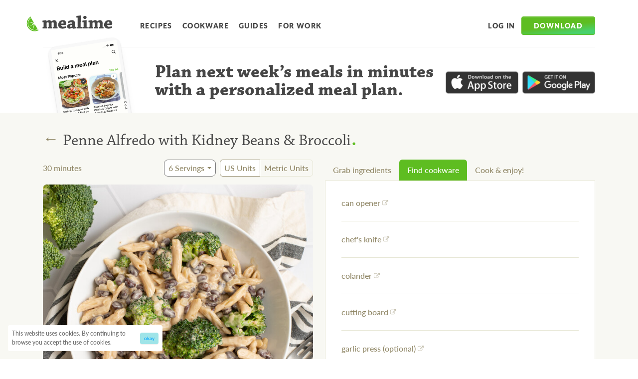

--- FILE ---
content_type: text/html; charset=utf-8
request_url: https://www.mealime.com/recipes/penne-alfredo-kidney-beans-broccoli/23199
body_size: 36905
content:
<!DOCTYPE html><html lang="en"><head><title>Mealime - Penne Alfredo with Kidney Beans &amp; Broccoli</title><meta charSet="utf-8"/><meta http-equiv="x-ua-compatible" content="ie=edge"/><meta name="viewport" content="initial-scale=1.0, width=device-width"/><meta name="description" content="This creamy pasta is ready in just 20 minutes. Add this recipe to your personalized meal plan from Mealime."/><meta property="og:type" content="website"/><meta property="og:locale" content="en_US"/><meta property="fb:app_id" content="984203168433973"/><meta name="og:title" property="og:title" content="Mealime - Penne Alfredo with Kidney Beans &amp; Broccoli"/><meta name="og:description" property="og:description" content="This creamy pasta is ready in just 20 minutes. Add this recipe to your personalized meal plan from Mealime."/><meta property="og:site_name" content="Mealime"/><meta property="og:url" content="https://www.mealime.com/recipes/penne-alfredo-kidney-beans-broccoli/23198"/><link href="https://www.mealime.com/recipes/penne-alfredo-kidney-beans-broccoli/23198" rel="canonical"/><meta property="og:image" content="https://cdn-uploads.mealime.com/uploads/recipe_variant/thumbnail/23199/presentation_16893aab-b4d7-4140-b047-2f3acb23515f.jpeg"/><meta property="og:image:height" content="600"/><meta property="og:image:width" content="600"/><meta name="twitter:card" content="summary"/><meta name="twitter:title" content="Mealime - Penne Alfredo with Kidney Beans &amp; Broccoli"/><meta name="twitter:description" content="This creamy pasta is ready in just 20 minutes. Add this recipe to your personalized meal plan from Mealime."/><meta name="twitter:site" content="@mealime"/><meta name="twitter:creator" content="@mealime"/><link rel="icon" href="/favicon.ico"/><link rel="apple-touch-icon" href="/favicon.ico"/><meta name="next-head-count" content="24"/><link rel="preconnect" href="https://use.typekit.net" crossorigin /><link rel="preload" href="/_next/static/css/296c639bef4d4af4.css" as="style"/><link rel="stylesheet" href="/_next/static/css/296c639bef4d4af4.css" data-n-g=""/><noscript data-n-css=""></noscript><script defer="" nomodule="" src="/_next/static/chunks/polyfills-c67a75d1b6f99dc8.js"></script><script src="/_next/static/chunks/webpack-2e3d8389f89f79f1.js" defer=""></script><script src="/_next/static/chunks/framework-caa50651a91d07b1.js" defer=""></script><script src="/_next/static/chunks/main-12d97196b6f9f3a6.js" defer=""></script><script src="/_next/static/chunks/pages/_app-9d41adcb03ad0ce1.js" defer=""></script><script src="/_next/static/chunks/29107295-b311528f60919837.js" defer=""></script><script src="/_next/static/chunks/100-9f33ad8064de977a.js" defer=""></script><script src="/_next/static/chunks/675-031cc8ce77ec8141.js" defer=""></script><script src="/_next/static/chunks/425-5dfc470529a9cd12.js" defer=""></script><script src="/_next/static/chunks/184-6ef473ef6039d7f1.js" defer=""></script><script src="/_next/static/chunks/711-17f77a40d9379d91.js" defer=""></script><script src="/_next/static/chunks/pages/recipes/%5Bslug%5D/%5BvariantId%5D-21d951c85cb8d92c.js" defer=""></script><script src="/_next/static/Eov2vVGThP1Io9QByCsbX/_buildManifest.js" defer=""></script><script src="/_next/static/Eov2vVGThP1Io9QByCsbX/_ssgManifest.js" defer=""></script><style data-emotion-css=""></style><style data-href="https://use.typekit.net/xdp6ffx.css">@import url("https://p.typekit.net/p.css?s=1&k=xdp6ffx&ht=tk&f=6905.6906.6907.6908.15700.22708.15837&a=1385688&app=typekit&e=css");@font-face{font-family:"chaparral-pro";src:url("https://use.typekit.net/af/9da37c/00000000000000003b9aee4e/27/l?primer=7fa3915bdafdf03041871920a205bef951d72bf64dd4c4460fb992e3ecc3a862&fvd=n4&v=3") format("woff2"),url("https://use.typekit.net/af/9da37c/00000000000000003b9aee4e/27/d?primer=7fa3915bdafdf03041871920a205bef951d72bf64dd4c4460fb992e3ecc3a862&fvd=n4&v=3") format("woff"),url("https://use.typekit.net/af/9da37c/00000000000000003b9aee4e/27/a?primer=7fa3915bdafdf03041871920a205bef951d72bf64dd4c4460fb992e3ecc3a862&fvd=n4&v=3") format("opentype");font-display:swap;font-style:normal;font-weight:400;font-stretch:normal}@font-face{font-family:"chaparral-pro";src:url("https://use.typekit.net/af/6d0ba6/00000000000000003b9aee4d/27/l?primer=7fa3915bdafdf03041871920a205bef951d72bf64dd4c4460fb992e3ecc3a862&fvd=i4&v=3") format("woff2"),url("https://use.typekit.net/af/6d0ba6/00000000000000003b9aee4d/27/d?primer=7fa3915bdafdf03041871920a205bef951d72bf64dd4c4460fb992e3ecc3a862&fvd=i4&v=3") format("woff"),url("https://use.typekit.net/af/6d0ba6/00000000000000003b9aee4d/27/a?primer=7fa3915bdafdf03041871920a205bef951d72bf64dd4c4460fb992e3ecc3a862&fvd=i4&v=3") format("opentype");font-display:swap;font-style:italic;font-weight:400;font-stretch:normal}@font-face{font-family:"chaparral-pro";src:url("https://use.typekit.net/af/20a4c3/00000000000000003b9aee52/27/l?primer=7fa3915bdafdf03041871920a205bef951d72bf64dd4c4460fb992e3ecc3a862&fvd=n7&v=3") format("woff2"),url("https://use.typekit.net/af/20a4c3/00000000000000003b9aee52/27/d?primer=7fa3915bdafdf03041871920a205bef951d72bf64dd4c4460fb992e3ecc3a862&fvd=n7&v=3") format("woff"),url("https://use.typekit.net/af/20a4c3/00000000000000003b9aee52/27/a?primer=7fa3915bdafdf03041871920a205bef951d72bf64dd4c4460fb992e3ecc3a862&fvd=n7&v=3") format("opentype");font-display:swap;font-style:normal;font-weight:700;font-stretch:normal}@font-face{font-family:"chaparral-pro";src:url("https://use.typekit.net/af/4bba43/00000000000000003b9aee51/27/l?primer=7fa3915bdafdf03041871920a205bef951d72bf64dd4c4460fb992e3ecc3a862&fvd=i7&v=3") format("woff2"),url("https://use.typekit.net/af/4bba43/00000000000000003b9aee51/27/d?primer=7fa3915bdafdf03041871920a205bef951d72bf64dd4c4460fb992e3ecc3a862&fvd=i7&v=3") format("woff"),url("https://use.typekit.net/af/4bba43/00000000000000003b9aee51/27/a?primer=7fa3915bdafdf03041871920a205bef951d72bf64dd4c4460fb992e3ecc3a862&fvd=i7&v=3") format("opentype");font-display:swap;font-style:italic;font-weight:700;font-stretch:normal}@font-face{font-family:"lato";src:url("https://use.typekit.net/af/50d55e/000000000000000000015235/27/l?primer=7cdcb44be4a7db8877ffa5c0007b8dd865b3bbc383831fe2ea177f62257a9191&fvd=n9&v=3") format("woff2"),url("https://use.typekit.net/af/50d55e/000000000000000000015235/27/d?primer=7cdcb44be4a7db8877ffa5c0007b8dd865b3bbc383831fe2ea177f62257a9191&fvd=n9&v=3") format("woff"),url("https://use.typekit.net/af/50d55e/000000000000000000015235/27/a?primer=7cdcb44be4a7db8877ffa5c0007b8dd865b3bbc383831fe2ea177f62257a9191&fvd=n9&v=3") format("opentype");font-display:swap;font-style:normal;font-weight:900;font-stretch:normal}@font-face{font-family:"lato";src:url("https://use.typekit.net/af/a18530/00000000000000000001522e/27/l?primer=7cdcb44be4a7db8877ffa5c0007b8dd865b3bbc383831fe2ea177f62257a9191&fvd=n5&v=3") format("woff2"),url("https://use.typekit.net/af/a18530/00000000000000000001522e/27/d?primer=7cdcb44be4a7db8877ffa5c0007b8dd865b3bbc383831fe2ea177f62257a9191&fvd=n5&v=3") format("woff"),url("https://use.typekit.net/af/a18530/00000000000000000001522e/27/a?primer=7cdcb44be4a7db8877ffa5c0007b8dd865b3bbc383831fe2ea177f62257a9191&fvd=n5&v=3") format("opentype");font-display:swap;font-style:normal;font-weight:500;font-stretch:normal}@font-face{font-family:"permanent-marker";src:url("https://use.typekit.net/af/31e576/00000000000000003b9b2930/27/l?primer=7cdcb44be4a7db8877ffa5c0007b8dd865b3bbc383831fe2ea177f62257a9191&fvd=n4&v=3") format("woff2"),url("https://use.typekit.net/af/31e576/00000000000000003b9b2930/27/d?primer=7cdcb44be4a7db8877ffa5c0007b8dd865b3bbc383831fe2ea177f62257a9191&fvd=n4&v=3") format("woff"),url("https://use.typekit.net/af/31e576/00000000000000003b9b2930/27/a?primer=7cdcb44be4a7db8877ffa5c0007b8dd865b3bbc383831fe2ea177f62257a9191&fvd=n4&v=3") format("opentype");font-display:swap;font-style:normal;font-weight:400;font-stretch:normal}.tk-chaparral-pro{font-family:"chaparral-pro",serif}.tk-lato{font-family:"lato",sans-serif}.tk-permanent-marker{font-family:"permanent-marker",sans-serif}</style></head><body><div id="__next" data-reactroot=""><script type="application/ld+json">{"@context":"https://schema.org","@type":"Recipe","@id":"23199","name":"Penne Alfredo with Kidney Beans &amp; Broccoli","image":"https://cdn-uploads.mealime.com/uploads/recipe_variant/thumbnail/23199/presentation_16893aab-b4d7-4140-b047-2f3acb23515f.jpeg","url":"https://www.mealime.com/recipes/penne-alfredo-kidney-beans-broccoli/23199","author":{"@type":"Organization","name":"Mealime"},"recipeCategory":"Simple","keywords":["Pasta &amp; Pizza"],"recipeCuisine":"Italian-American","description":"This creamy pasta is ready in just 20 minutes","cookTime":"PT30M","totalTime":"PT30M","recipeYield":"6 servings","recipeIngredient":["1 ½ (16 oz) jars Alfredo sauce","1 ½ (18 oz) bags broccoli florets","3 cloves garlic","3 (15 oz) cans kidney beans","15 oz penne pasta","1 ½ medium yellow onions","black pepper","extra virgin olive oil","salt"],"recipeInstructions":[{"@type":"HowToStep","text":"Fill a large pot halfway with hot water (from the tap), cover, and bring to a boil. Uncover, add salt and pasta, and stir for a few seconds. Cook until desired firmness, 8-10 minutes."},{"@type":"HowToStep","text":"Meanwhile, peel, halve, and small dice onions. Peel and mince garlic."},{"@type":"HowToStep","text":"Preheat another large pot over medium-high heat."},{"@type":"HowToStep","text":"Once the pot is hot, add oil and swirl to coat the bottom. Add onion, garlic, broccoli, salt, and pepper; cook, stirring occasionally, until veggies start to soften, 4-5 minutes."},{"@type":"HowToStep","text":"Meanwhile, drain and rinse beans."},{"@type":"HowToStep","text":"When the veggies are soft, add beans and Alfredo sauce to the pot. Stir to combine and continue to cook until heated through, 2-3 minutes more. Cover and remove from heat."},{"@type":"HowToStep","text":"When the pasta is done, drain in a colander. Add to the pot with the sauce and stir to combine."},{"@type":"HowToStep","text":"To serve, divide pasta between plates or bowls and enjoy!"}]}</script><style data-emotion-css="1gl7wm8">.css-1gl7wm8{position:relative;width:100%;padding-right:16px;padding-left:16px;margin-right:auto;margin-left:auto;}@media (min-width:576px){.css-1gl7wm8{max-width:540px;}}@media (min-width:768px){.css-1gl7wm8{max-width:720px;}}@media (min-width:992px){.css-1gl7wm8{max-width:960px;}}@media (min-width:1200px){.css-1gl7wm8{max-width:1140px;}}</style><div class="css-1gl7wm8"><style data-emotion-css="6bzzj5">.css-6bzzj5{position:relative;display:-webkit-box;display:-webkit-flex;display:-ms-flexbox;display:flex;-webkit-align-items:center;-webkit-box-align:center;-ms-flex-align:center;align-items:center;-webkit-box-pack:center;-webkit-justify-content:center;-ms-flex-pack:center;justify-content:center;margin-top:1.5rem;margin-bottom:1.5rem;}@media (min-width:992px){.css-6bzzj5{-webkit-box-pack:start;-webkit-justify-content:flex-start;-ms-flex-pack:start;justify-content:flex-start;}}</style><div class="css-6bzzj5"><style data-emotion-css="l7h3dt">.css-l7h3dt{position:absolute;left:0;padding:2rem;margin-left:-2rem;background-color:transparent;border:none;}@media (min-width:992px){.css-l7h3dt{display:none;}}</style><button aria-label="Open Menu" class="css-l7h3dt"><svg width="24" height="24" fill="#464646"><path fill="none" d="M0 0h24v24H0V0z"></path><path d="M4 18h16c.55 0 1-.45 1-1s-.45-1-1-1H4c-.55 0-1 .45-1 1s.45 1 1 1zm0-5h16c.55 0 1-.45 1-1s-.45-1-1-1H4c-.55 0-1 .45-1 1s.45 1 1 1zM3 7c0 .55.45 1 1 1h16c.55 0 1-.45 1-1s-.45-1-1-1H4c-.55 0-1 .45-1 1z"></path></svg></button><style data-emotion-css="96je99">@media (min-width:992px){.css-96je99{margin-left:-2.5rem;margin-right:2.5rem;margin-top:0.35rem;}}</style><a aria-label="Mealime" href="/" class="css-96je99"><svg viewBox="0 0 225 42" fill="none" style="color:#464646" width="187" height="32"><path fill-rule="evenodd" clip-rule="evenodd" d="M18.82 19.534L11.212 6.498C3.635 11.481 1.202 21.584 5.828 29.512c4.625 7.925 14.617 10.774 22.68 6.624l-7.661-13.128-4.358 13.735 2.233-13.68L7.03 28.808l10.755-7.348-12.767-4.376 13.801 2.451z" fill="#5EBD21"></path><path d="M4.825 30.096c-5.106-8.75-2.155-19.982 6.591-25.091L10.248 3C.394 8.755-2.931 21.41 2.82 31.267c5.752 9.857 18.403 13.184 28.256 7.43l-1.17-2.007C21.16 41.797 9.93 38.845 4.825 30.096z" fill="#5EBD21"></path><path d="M41.366 17.644c0-1.27.05-2.738.05-3.96 2.246-.295 9.625-1.416 9.918-1.416.051 0 .098.048.098.097.194.928.294 1.857.44 2.785l.195.049c4.495-2.64 5.326-2.982 7.329-2.982 2.59 0 4.545 2.542 4.986 3.177h.244c4.838-2.785 5.718-3.08 7.573-3.08 2.102 0 3.812 1.173 5.083 2.786.833 1.076 1.466 2.836 1.466 4.35 0 3.474-.098 7.433-.147 10.561l2.543.096c0 1.32-.05 2.788-.098 4.106h-6.012c-2.052 0-4.299.05-6.01.05v-4.105l1.71-.147c.096 0 .195-.098.195-.197v-8.406c0-.882-.048-1.662-.343-2.346-.39-.784-1.026-1.076-1.905-1.076-.978 0-2.443.584-3.42 1.17 0 3.13-.051 7.823-.097 10.854l1.953.096c0 1.32 0 2.787-.049 4.106H60.96c-1.808 0-3.81.05-5.23.05 0-1.369.05-2.838.05-4.105l1.758-.147c.147-.048.195-.147.195-.244v-8.8c0-.832-.048-1.612-.341-2.2-.293-.682-.929-.88-1.663-.88-.975 0-2.589.635-3.615 1.42-.048 2.833-.099 7.82-.099 10.704l1.956.096v4.106H41.61c0-1.319 0-2.834.049-4.106l2.444-.096c.145 0 .194-.099.194-.244V17.738l-2.93-.094zM94.971 12.22c3.027 0 5.325 1.074 6.645 2.588 1.564 1.861 2.491 4.403 2.491 7.532-.046.73-2.246 2.832-2.637 2.883-1.27.15-6.303.15-10.653.15.098 1.61.685 2.539 1.32 3.173 1.123 1.076 2.394 1.175 3.665 1.175 2.1 0 5.277-.784 6.891-1.37.341 1.271.73 2.836.927 4.056-2.882 1.32-7.18 2.298-9.527 2.298-6.499 0-11.433-3.177-11.433-10.071-.001-6.94 4.98-12.414 12.311-12.414zm-3.273 5.377c-.587.976-.93 1.907-.88 3.86 1.708 0 4.105-.046 5.521-.097.295 0 .439-.194.439-.534 0-1.03-.195-2.3-.536-3.032-.44-.88-1.174-1.469-2.2-1.469-.83 0-1.661.195-2.344 1.272zM119.305 32.553c-2.931 1.467-5.229 2.153-7.085 2.153-2.59 0-6.352-2.591-6.352-5.67 0-2.737 3.225-7.383 10.996-7.383h2.345c.148-2.442-.733-3.859-2.933-3.859-1.659 0-4.249 1.367-6.156 2.734a31.133 31.133 0 01-2.589-3.517c3.519-2.836 7.182-4.791 11.826-4.791 3.759 0 7.477 3.176 7.477 7.331 0 3.226-.05 7.822-.099 9.926 0 .293 0 .389.245.389l2.588-.145c0 1.27.049 2.736 0 4.007-.782.292-4.251.978-8.162.978-.489-.44-1.122-1.222-1.854-2.153h-.247zm-3.42-2.54c1.269 0 2.541-.636 3.274-1.075.097-.097.097-.245.097-.293v-3.377c-.293-.046-.684-.046-1.026-.046-3.177 0-4.593 1.42-4.593 2.884.001 1.172 1.27 1.908 2.248 1.908zM131.131 30.207l2.589-.145c.145 0 .195-.096.195-.195V5.571l-3.324-.147c0-1.369.05-2.834.098-4.106C133.376 1.025 141.342 0 141.831 0c.096 0 .146.048.146.196 0 8.113-.146 20.773-.194 29.866l2.834.145c0 1.322 0 2.737-.049 4.008h-6.792c-2.052 0-4.641.051-6.693.051 0-1.322.048-2.786.048-4.059zM146.425 17.694c0-1.32.05-2.836.098-4.155 2.638-.194 10.554-1.32 10.945-1.32.098 0 .098.049.098.146-.05 5.277-.148 12.805-.148 17.695l2.688.1v4.054h-6.742c-2.052 0-4.644.05-6.647.05 0-1.322 0-2.784.049-4.058l2.59-.098c.146-.047.195-.144.195-.244V17.84l-3.126-.146zM157.42 4.933c0 2.641-2.15 4.403-4.592 4.403-2.1 0-4.252-1.809-4.252-4.301 0-2.054 1.808-4.058 4.496-4.058 2.834 0 4.348 1.906 4.348 3.956zM162.257 17.644c0-1.27.048-2.738.048-3.96 2.248-.295 9.627-1.416 9.919-1.416.049 0 .1.048.1.097.193.928.292 1.857.437 2.785l.196.049c4.497-2.64 5.324-2.982 7.328-2.982 2.591 0 4.546 2.542 4.987 3.177h.243c4.837-2.785 5.717-3.08 7.573-3.08 2.103 0 3.811 1.173 5.084 2.786.83 1.076 1.465 2.836 1.465 4.35 0 3.474-.096 7.433-.145 10.561l2.54.096c0 1.32-.048 2.788-.098 4.106h-6.009c-2.053 0-4.3.05-6.011.05v-4.105l1.71-.147c.098 0 .196-.098.196-.197v-8.406c0-.882-.051-1.662-.344-2.346-.391-.784-1.026-1.076-1.906-1.076-.978 0-2.445.584-3.422 1.17 0 3.13-.046 7.823-.097 10.854l1.956.096c0 1.32 0 2.787-.05 4.106h-6.107c-1.808 0-3.811.05-5.228.05 0-1.369.047-2.838.047-4.105l1.759-.147c.147-.048.196-.147.196-.244v-8.8c0-.832-.049-1.612-.344-2.2-.293-.682-.927-.88-1.659-.88-.978 0-2.59.635-3.616 1.42-.05 2.833-.098 7.82-.098 10.704l1.954.096v4.106h-12.362c0-1.319 0-2.834.05-4.106l2.443-.096c.146 0 .195-.099.195-.244V17.738l-2.93-.094zM215.862 12.22c3.03 0 5.326 1.074 6.646 2.588C224.07 16.67 225 19.212 225 22.34c-.049.73-2.249 2.832-2.64 2.883-1.27.15-6.302.15-10.653.15.097 1.61.686 2.539 1.32 3.173 1.125 1.076 2.395 1.175 3.666 1.175 2.1 0 5.277-.784 6.889-1.37.344 1.271.734 2.836.93 4.056-2.883 1.32-7.183 2.298-9.528 2.298-6.502 0-11.436-3.177-11.436-10.071-.001-6.94 4.982-12.414 12.314-12.414zm-3.276 5.377c-.585.976-.927 1.907-.879 3.86 1.711 0 4.107-.046 5.523-.097.293 0 .441-.194.441-.534 0-1.03-.194-2.3-.539-3.032-.439-.88-1.172-1.469-2.199-1.469-.831 0-1.662.195-2.347 1.272z" fill="currentColor"></path></svg></a><style data-emotion-css="1olfior">.css-1olfior{display:none;}@media (min-width:992px){.css-1olfior{display:-webkit-box;display:-webkit-flex;display:-ms-flexbox;display:flex;-webkit-align-items:center;-webkit-box-align:center;-ms-flex-align:center;align-items:center;margin-top:0.55rem;}}</style><nav class="css-1olfior"><style data-emotion-css="q27k7f">.css-q27k7f{display:inline-block;color:#464646;font-size:.875rem;font-weight:700;-webkit-letter-spacing:0.1em;-moz-letter-spacing:0.1em;-ms-letter-spacing:0.1em;letter-spacing:0.1em;line-height:1;-webkit-text-decoration:none;text-decoration:none;text-transform:uppercase;-webkit-transition:color 0.15s ease-in-out,fill 0.15s ease-in-out;transition:color 0.15s ease-in-out,fill 0.15s ease-in-out;padding-top:0.5rem;padding-bottom:0.5rem;padding-left:0.5rem;padding-right:0.5rem;margin-right:0.25rem;border-radius:4px;}.css-q27k7f:hover{color:#202020;}.css-q27k7f:active{background-color:rgb(238,238,238);}</style><a href="/recipes" class="css-q27k7f">Recipes</a><a href="/kitchen-essentials-list" class="css-q27k7f">Cookware</a><a href="/guides" class="css-q27k7f">Guides</a><a href="https://work.mealime.com" class="css-q27k7f">For Work</a></nav><style data-emotion-css="1ig0w61">.css-1ig0w61{display:none;margin-left:auto;}@media (min-width:992px){.css-1ig0w61{display:-webkit-box;display:-webkit-flex;display:-ms-flexbox;display:flex;-webkit-align-items:center;-webkit-box-align:center;-ms-flex-align:center;align-items:center;margin-top:0.55rem;}}</style><nav class="css-1ig0w61"><a href="https://app.mealime.com/login" class="css-q27k7f">Log in</a><style data-emotion-css="79elbk">.css-79elbk{position:relative;}</style><div class="css-79elbk"><style data-emotion-css="1atuax8">.css-1atuax8{display:inline-block;color:white;font-size:1rem;font-weight:900;-webkit-letter-spacing:0.1em;-moz-letter-spacing:0.1em;-ms-letter-spacing:0.1em;letter-spacing:0.1em;text-transform:uppercase;background-color:#5ebd21;background-image:linear-gradient(173.04deg,#5ebd21 50.82%,#48d16e 84.97%);border-width:1px;border-style:solid;border-color:#5ebd21;box-shadow:inset 0 1px 0 rgba(255,255,255,0.15),0 1px 1px rgba(0,0,0,0.075);text-align:center;vertical-align:middle;line-height:1.5;border-radius:.25rem;-webkit-transition:color 0.15s ease-in-out,background-color 0.15s ease-in-out,border-color 0.15s ease-in-out,box-shadow 0.15s ease-in-out;transition:color 0.15s ease-in-out,background-color 0.15s ease-in-out,border-color 0.15s ease-in-out,box-shadow 0.15s ease-in-out;font-size:.875rem;padding-top:0.45rem;padding-bottom:0.45rem;padding-left:1.5rem;padding-right:1.5rem;}.css-1atuax8:hover{background-color:#5dae2a;border-color:#58a427;}.css-1atuax8:focus{background-color:#5dae2a;border-color:#58a427;box-shadow:inset 0 1px 0 rgba(255,255,255,0.15),0 1px 1px rgba(0,0,0,0.075),0 0 0 0.2rem rgba(132,213,80,0.5);}.css-1atuax8:active{background-color:#5dae2a;border-color:#58a427;}</style><button type="button" aria-haspopup="true" class="css-1atuax8">Download</button></div></nav></div></div><style data-emotion-css="1gl7wm8">.css-1gl7wm8{position:relative;width:100%;padding-right:16px;padding-left:16px;margin-right:auto;margin-left:auto;}@media (min-width:576px){.css-1gl7wm8{max-width:540px;}}@media (min-width:768px){.css-1gl7wm8{max-width:720px;}}@media (min-width:992px){.css-1gl7wm8{max-width:960px;}}@media (min-width:1200px){.css-1gl7wm8{max-width:1140px;}}</style><div class="css-1gl7wm8"><style data-emotion-css="zz3dw2">.css-zz3dw2{position:relative;border-top-width:1px;border-top-style:solid;border-top-color:rgb(238,238,238);padding-top:1rem;}@media (min-width:576px){.css-zz3dw2{height:100px;}}@media (min-width:768px){.css-zz3dw2{height:132px;}}@media (min-width:992px){.css-zz3dw2{height:200px;padding-top:2rem;}}@media (min-width:1200px){.css-zz3dw2{height:132px;}}</style><div class="css-zz3dw2"><style data-emotion-css="ixor9u">@media (min-width:576px){.css-ixor9u{display:grid;grid-template-columns:3fr 7fr;gap:3rem;}}@media (min-width:768px){.css-ixor9u{grid-template-columns:2fr 7fr;}}@media (min-width:1200px){.css-ixor9u{grid-template-columns:1fr 5fr;}}</style><div class="css-ixor9u"><style data-emotion-css="gt1f1q">.css-gt1f1q{display:none;border-width:3px;border-style:solid;border-color:#f8f8f8;border-radius:10px;background-color:#fff;box-shadow:0px 15px 20px -10px rgba(0,0,0,0.15),0px 1px 4px -2px rgba(0,0,0,0.4);-webkit-transform:rotate(-9deg);-ms-transform:rotate(-9deg);transform:rotate(-9deg);margin-left:2rem;}@media (min-width:576px){.css-gt1f1q{display:inline-block;margin-top:-2rem;}}@media (min-width:768px){.css-gt1f1q{margin-top:-2.75rem;}}@media (min-width:992px){.css-gt1f1q{border-width:6px;border-radius:16px;}}</style><div class="css-gt1f1q"><style data-emotion-css="1a2v9hb">.css-1a2v9hb{max-width:100%;height:auto;}</style><img srcSet="/images/app-screens/pick-your-meals.png 1x , /images/app-screens/pick-your-meals@2x.png 2x" src="/images/app-screens/pick-your-meals.png" alt="Mealime meal plan builder" width="200" class="css-1a2v9hb"/></div><style data-emotion-css="1iv2777">@media (min-width:1200px){.css-1iv2777{display:-webkit-box;display:-webkit-flex;display:-ms-flexbox;display:flex;-webkit-align-items:flex-start;-webkit-box-align:flex-start;-ms-flex-align:flex-start;align-items:flex-start;-webkit-box-pack:center;-webkit-justify-content:center;-ms-flex-pack:center;justify-content:center;}}</style><div class="css-1iv2777"><style data-emotion-css="jzbzzb">.css-jzbzzb{display:block;color:#464646;font-family:"chaparral-pro",serif;font-size:1.5rem;font-weight:bold;line-height:1;text-align:center;}@media (min-width:576px){.css-jzbzzb{text-align:left;}}@media (min-width:768px){.css-jzbzzb{display:block;}}@media (min-width:992px){.css-jzbzzb{font-size:2.25rem;}}</style><div class="css-jzbzzb">Plan next week’s meals<style data-emotion-css="15t88j5">@media (min-width:576px) and (max-width:767.98px){.css-15t88j5{display:none;}}</style><span class="css-15t88j5"> <!-- -->in minutes with a personalized meal plan</span>.</div><style data-emotion-css="1i9xb75">.css-1i9xb75{display:-webkit-box;display:-webkit-flex;display:-ms-flexbox;display:flex;margin-top:0.5rem;max-width:240px;margin-bottom:1rem;margin-left:auto;margin-right:auto;}@media (min-width:576px){.css-1i9xb75{margin-left:0;}}@media (min-width:992px){.css-1i9xb75{margin-top:1.5rem;max-width:300px;}}@media (min-width:1200px){.css-1i9xb75{margin-left:1rem;margin-top:1rem;-webkit-flex-shrink:0;-ms-flex-negative:0;flex-shrink:0;}}</style><div class="css-1i9xb75"><style data-emotion-css="12juuy3">.css-12juuy3{position:relative;display:block;max-width:180px;opacity:0.8;-webkit-transition:opacity 0.15s linear,-webkit-transform 0.2s ease-in-out;-webkit-transition:opacity 0.15s linear,transform 0.2s ease-in-out;transition:opacity 0.15s linear,transform 0.2s ease-in-out;margin-right:0.5rem;}.css-12juuy3:hover{opacity:1;-webkit-transform:translateY(-1px);-ms-transform:translateY(-1px);transform:translateY(-1px);}.css-12juuy3:before{content:"";position:absolute;top:3px;left:3px;right:3px;bottom:3px;box-shadow:0 3px 10px rgba(0,0,0,0.35);opacity:0;-webkit-transition:opacity 0.2s ease-in-out;transition:opacity 0.2s ease-in-out;}.css-12juuy3:hover:before{opacity:1;}.css-12juuy3:focus:before{opacity:1;}</style><a href="https://itunes.apple.com/us/app/mealime-healthy-meal-plans/id1079999103?ls=1&amp;mt=8" class="css-12juuy3"><img src="/images/app-store.png" alt="Download on the App Store" class="css-1a2v9hb"/></a><style data-emotion-css="nvtkew">.css-nvtkew{position:relative;display:block;max-width:180px;opacity:0.8;-webkit-transition:opacity 0.15s linear,-webkit-transform 0.2s ease-in-out;-webkit-transition:opacity 0.15s linear,transform 0.2s ease-in-out;transition:opacity 0.15s linear,transform 0.2s ease-in-out;}.css-nvtkew:hover{opacity:1;-webkit-transform:translateY(-1px);-ms-transform:translateY(-1px);transform:translateY(-1px);}.css-nvtkew:before{content:"";position:absolute;top:3px;left:3px;right:3px;bottom:3px;box-shadow:0 3px 10px rgba(0,0,0,0.35);opacity:0;-webkit-transition:opacity 0.2s ease-in-out;transition:opacity 0.2s ease-in-out;}.css-nvtkew:hover:before{opacity:1;}.css-nvtkew:focus:before{opacity:1;}</style><a href="https://play.google.com/store/apps/details?id=com.mealime&amp;hl=en" class="css-nvtkew"><img src="/images/google-play.png" alt="Get it on Google Play" class="css-1a2v9hb"/></a></div></div></div></div></div><style data-emotion-css="1dl12fm">.css-1dl12fm{position:relative;background-color:#f8f8f3;padding-top:1rem;}</style><div class="css-1dl12fm"><style data-emotion-css="1gl7wm8">.css-1gl7wm8{position:relative;width:100%;padding-right:16px;padding-left:16px;margin-right:auto;margin-left:auto;}@media (min-width:576px){.css-1gl7wm8{max-width:540px;}}@media (min-width:768px){.css-1gl7wm8{max-width:720px;}}@media (min-width:992px){.css-1gl7wm8{max-width:960px;}}@media (min-width:1200px){.css-1gl7wm8{max-width:1140px;}}</style><div class="css-1gl7wm8"><style data-emotion-css="70qvj9">.css-70qvj9{display:-webkit-box;display:-webkit-flex;display:-ms-flexbox;display:flex;-webkit-align-items:center;-webkit-box-align:center;-ms-flex-align:center;align-items:center;}</style><div class="css-70qvj9"><style data-emotion-css="zsy4z8">.css-zsy4z8{color:#908766;font-family:"Arial",sans-serif;font-size:2rem;line-height:0.85;background-color:transparent;-webkit-text-decoration:none;text-decoration:none;border:none;height:2rem;padding-right:0.5rem;padding-left:0.5rem;margin-left:-0.5rem;border-radius:12px;-webkit-transition:background-color 0.05s ease;transition:background-color 0.05s ease;}.css-zsy4z8:active{background-color:#e6e6d4;}</style><a href="/recipes" class="css-zsy4z8">←</a><style data-emotion-css="6gi6yz">.css-6gi6yz{color:#464646;font-family:"chaparral-pro",serif;font-size:2rem;font-weight:normal;line-height:1.1;}</style><h1 class="css-6gi6yz">Penne Alfredo with Kidney Beans &amp; Broccoli<style data-emotion-css="4z3aaq">.css-4z3aaq{color:#5ebd21;font-size:50px;line-height:0.3;}</style><span class="css-4z3aaq">.</span></h1></div><style data-emotion-css="ow5euj">@media (min-width:992px){.css-ow5euj{display:grid;grid-template-columns:1fr 1fr;gap:1.5rem;}}</style><div class="css-ow5euj"><div><style data-emotion-css="1gt1nvq">.css-1gt1nvq{margin-bottom:1rem;}@media (min-width:768px){.css-1gt1nvq{display:-webkit-box;display:-webkit-flex;display:-ms-flexbox;display:flex;-webkit-align-items:center;-webkit-box-align:center;-ms-flex-align:center;align-items:center;-webkit-flex-wrap:wrap;-ms-flex-wrap:wrap;flex-wrap:wrap;}}</style><div class="css-1gt1nvq"><style data-emotion-css="ryueac">.css-ryueac{color:#908766;white-space:nowrap;margin-right:auto;}</style><div class="css-ryueac">30<!-- --> minutes</div><style data-emotion-css="p7h84k">@media (min-width:576px){.css-p7h84k{display:-webkit-box;display:-webkit-flex;display:-ms-flexbox;display:flex;}}</style><div class="css-p7h84k"><style data-emotion-css="b3c9b9">.css-b3c9b9{position:relative;margin-right:0.5rem;}</style><div class="css-b3c9b9"><style data-emotion-css="yscfqu">.css-yscfqu{display:inline-block;position:relative;-webkit-text-decoration:none;text-decoration:none;color:#908766;background-color:#fff;border-width:1px;border-style:solid;padding-top:0.5rem;padding-bottom:0.5rem;padding-left:0.5rem;padding-right:1.35rem;line-height:1;-webkit-transition:background-color 0.2s ease;transition:background-color 0.2s ease;white-space:nowrap;border-radius:8px;}.css-yscfqu:after{content:"";position:absolute;right:0;top:50%;-webkit-transform:translateY(-50%);-ms-transform:translateY(-50%);transform:translateY(-50%);color:#908766;display:inline-block;width:0;height:0;margin-left:2px;margin-right:0.5rem;vertical-align:middle;border-top:4px dashed;border-right:4px solid transparent;border-left:4px solid transparent;}</style><button class="css-yscfqu">6<!-- --> Servings</button><style data-emotion-css="iossr4">.css-iossr4{visibility:hidden;background-color:#fff;width:150px;position:absolute;top:100%;left:0;z-index:1;padding-top:0.5rem;padding-bottom:0.5rem;margin-left:0;margin-right:0;margin-bottom:0;font-size:1rem;color:#464646;text-align:left;list-style:none;background-clip:padding-box;border:1px;border-color:#f8f8f8;border-style:solid;border-radius:8px;box-shadow:0px 10px 16px rgba(0,0,0,0.1);}</style><div style="visibility:hidden" class="css-iossr4"><style data-emotion-css="1owtrpk">.css-1owtrpk{display:block;width:100%;color:#464646;background-color:transparent;padding-top:0.25rem;padding-bottom:0.25rem;padding-left:0.5rem;padding-right:0.5rem;-webkit-text-decoration:none;text-decoration:none;}.css-1owtrpk:hover{background-color:#f8f8f8;color:#202020;}.css-1owtrpk:focus{background-color:#f8f8f8;color:#202020;}</style><a href="/recipes/penne-alfredo-kidney-beans-broccoli/23197" class="css-1owtrpk">2 servings</a><a href="/recipes/penne-alfredo-kidney-beans-broccoli/23198" class="css-1owtrpk">4 servings</a><a href="/recipes/penne-alfredo-kidney-beans-broccoli/23199" class="css-1owtrpk">6 servings</a></div></div><style data-emotion-css="jjvi7r">.css-jjvi7r{display:-webkit-box;display:-webkit-flex;display:-ms-flexbox;display:flex;-webkit-flex-wrap:nowrap;-ms-flex-wrap:nowrap;flex-wrap:nowrap;margin-top:0.5rem;}@media (min-width:576px){.css-jjvi7r{margin-top:0;}.css-jjvi7r + .css-jjvi7r{margin-left:0.5rem;}}</style><div class="css-jjvi7r"><style data-emotion-css="f4c1cq">.css-f4c1cq{display:inline-block;position:relative;-webkit-text-decoration:none;text-decoration:none;color:#908766;border-width:1px;border-style:solid;padding-top:0.5rem;padding-bottom:0.5rem;padding-left:0.5rem;padding-right:0.5rem;line-height:1;-webkit-transition:background-color 0.2s ease;transition:background-color 0.2s ease;white-space:nowrap;z-index:1;background-color:white;border-color:#908766;}.css-f4c1cq:first-of-type{border-top-left-radius:6px;border-bottom-left-radius:6px;}.css-f4c1cq:last-of-type{margin-left:-1px;border-top-right-radius:6px;border-bottom-right-radius:6px;}.css-f4c1cq:hover{background-color:white;}</style><a href="/recipes/penne-alfredo-kidney-beans-broccoli/23199" class="css-f4c1cq">US Units</a><style data-emotion-css="mr6w04">.css-mr6w04{display:inline-block;position:relative;-webkit-text-decoration:none;text-decoration:none;color:#908766;border-width:1px;border-style:solid;padding-top:0.5rem;padding-bottom:0.5rem;padding-left:0.5rem;padding-right:0.5rem;line-height:1;-webkit-transition:background-color 0.2s ease;transition:background-color 0.2s ease;white-space:nowrap;z-index:0;background-color:#f8f8f3;border-color:#e6e6d4;}.css-mr6w04:first-of-type{border-top-left-radius:6px;border-bottom-left-radius:6px;}.css-mr6w04:last-of-type{margin-left:-1px;border-top-right-radius:6px;border-bottom-right-radius:6px;}.css-mr6w04:hover{background-color:#eeeeee;}</style><a href="/recipes/penne-alfredo-kidney-beans-broccoli/23211" class="css-mr6w04">Metric Units</a></div></div></div><div><style data-emotion-css="nfrtcx">.css-nfrtcx{border-radius:8px;width:100%;height:auto;}</style><img src="https://cdn-uploads.mealime.com/uploads/recipe_variant/thumbnail/23199/presentation_16893aab-b4d7-4140-b047-2f3acb23515f.jpeg" alt="Penne Alfredo with Kidney Beans &amp; Broccoli" height="600" width="600" class="css-nfrtcx"/><div id="shop-with-instacart-v1" data-affiliate_id="1940" data-source_origin="affiliate_hub" data-affiliate_platform="recipe_widget" style="display:flex;align-items:center;justify-content:center;padding:1rem"></div></div></div><style data-emotion-css="1odmsuw">.css-1odmsuw{margin-top:3rem;margin-bottom:1rem;}@media (min-width:992px){.css-1odmsuw{margin-top:0;}}</style><div class="css-1odmsuw"><div><div><style data-emotion-css="6we7lf">.css-6we7lf{padding-top:0.75rem;padding-bottom:0.75rem;padding-left:1rem;padding-right:1rem;border-top-left-radius:6px;border-top-right-radius:6px;border:none;-webkit-transition:background-color 0.1s ease,color 0.1s ease;transition:background-color 0.1s ease,color 0.1s ease;color:#908766;background-color:transparent;}.css-6we7lf:hover{background-color:#eeeeee;}</style><button class="css-6we7lf">Grab ingredients</button><style data-emotion-css="18epxof">.css-18epxof{padding-top:0.75rem;padding-bottom:0.75rem;padding-left:1rem;padding-right:1rem;border-top-left-radius:6px;border-top-right-radius:6px;border:none;-webkit-transition:background-color 0.1s ease,color 0.1s ease;transition:background-color 0.1s ease,color 0.1s ease;color:white;background-color:#5ebd21;}.css-18epxof:hover{background-color:#5ebd21;}</style><button class="css-18epxof">Find cookware</button><button class="css-6we7lf">Cook &amp; enjoy!</button></div><style data-emotion-css="mokoih">.css-mokoih{padding-top:0.5rem;padding-bottom:2rem;padding-left:2rem;padding-right:2rem;background-color:white;border-width:1px;border-style:solid;border-color:#e6e6d4;}</style><div class="css-mokoih"><style data-emotion-css="1yp2sve">.css-1yp2sve{list-style:none;margin-top:0;margin-bottom:0;padding-left:0;}</style><ul class="css-1yp2sve"><style data-emotion-css="etprf">.css-etprf{padding-top:1.5rem;padding-bottom:1.5rem;border-bottom-width:1px;border-bottom-style:solid;border-bottom-color:#e6e6d4;}.css-etprf:last-child{border-bottom-width:0;}</style><li class="css-etprf"><style data-emotion-css="1yrr8ps">.css-1yrr8ps{display:-webkit-inline-box;display:-webkit-inline-flex;display:-ms-inline-flexbox;display:inline-flex;-webkit-align-items:center;-webkit-box-align:center;-ms-flex-align:center;align-items:center;color:#908766;-webkit-text-decoration:none;text-decoration:none;}.css-1yrr8ps:hover{-webkit-text-decoration:underline;text-decoration:underline;}</style><a href="/kitchen-essentials-list#can-opener" class="css-1yrr8ps">can opener<svg viewBox="0 0 1792 1792" fill="currentColor" width="12" style="opacity:0.5;margin-left:0.25rem"><path d="M1408 928v320q0 119-84.5 203.5T1120 1536H288q-119 0-203.5-84.5T0 1248V416q0-119 84.5-203.5T288 128h704q14 0 23 9t9 23v64q0 14-9 23t-23 9H288q-66 0-113 47t-47 113v832q0 66 47 113t113 47h832q66 0 113-47t47-113V928q0-14 9-23t23-9h64q14 0 23 9t9 23zm384-864v512q0 26-19 45t-45 19-45-19l-176-176-652 652q-10 10-23 10t-23-10L695 983q-10-10-10-23t10-23l652-652-176-176q-19-19-19-45t19-45 45-19h512q26 0 45 19t19 45z"></path></svg></a></li><li class="css-etprf"><a href="/kitchen-essentials-list#chef-s-knife" class="css-1yrr8ps">chef&#x27;s knife<svg viewBox="0 0 1792 1792" fill="currentColor" width="12" style="opacity:0.5;margin-left:0.25rem"><path d="M1408 928v320q0 119-84.5 203.5T1120 1536H288q-119 0-203.5-84.5T0 1248V416q0-119 84.5-203.5T288 128h704q14 0 23 9t9 23v64q0 14-9 23t-23 9H288q-66 0-113 47t-47 113v832q0 66 47 113t113 47h832q66 0 113-47t47-113V928q0-14 9-23t23-9h64q14 0 23 9t9 23zm384-864v512q0 26-19 45t-45 19-45-19l-176-176-652 652q-10 10-23 10t-23-10L695 983q-10-10-10-23t10-23l652-652-176-176q-19-19-19-45t19-45 45-19h512q26 0 45 19t19 45z"></path></svg></a></li><li class="css-etprf"><a href="/kitchen-essentials-list#colander" class="css-1yrr8ps">colander<svg viewBox="0 0 1792 1792" fill="currentColor" width="12" style="opacity:0.5;margin-left:0.25rem"><path d="M1408 928v320q0 119-84.5 203.5T1120 1536H288q-119 0-203.5-84.5T0 1248V416q0-119 84.5-203.5T288 128h704q14 0 23 9t9 23v64q0 14-9 23t-23 9H288q-66 0-113 47t-47 113v832q0 66 47 113t113 47h832q66 0 113-47t47-113V928q0-14 9-23t23-9h64q14 0 23 9t9 23zm384-864v512q0 26-19 45t-45 19-45-19l-176-176-652 652q-10 10-23 10t-23-10L695 983q-10-10-10-23t10-23l652-652-176-176q-19-19-19-45t19-45 45-19h512q26 0 45 19t19 45z"></path></svg></a></li><li class="css-etprf"><a href="/kitchen-essentials-list#cutting-board" class="css-1yrr8ps">cutting board<svg viewBox="0 0 1792 1792" fill="currentColor" width="12" style="opacity:0.5;margin-left:0.25rem"><path d="M1408 928v320q0 119-84.5 203.5T1120 1536H288q-119 0-203.5-84.5T0 1248V416q0-119 84.5-203.5T288 128h704q14 0 23 9t9 23v64q0 14-9 23t-23 9H288q-66 0-113 47t-47 113v832q0 66 47 113t113 47h832q66 0 113-47t47-113V928q0-14 9-23t23-9h64q14 0 23 9t9 23zm384-864v512q0 26-19 45t-45 19-45-19l-176-176-652 652q-10 10-23 10t-23-10L695 983q-10-10-10-23t10-23l652-652-176-176q-19-19-19-45t19-45 45-19h512q26 0 45 19t19 45z"></path></svg></a></li><li class="css-etprf"><a href="/kitchen-essentials-list#garlic-press" class="css-1yrr8ps">garlic press (optional)<svg viewBox="0 0 1792 1792" fill="currentColor" width="12" style="opacity:0.5;margin-left:0.25rem"><path d="M1408 928v320q0 119-84.5 203.5T1120 1536H288q-119 0-203.5-84.5T0 1248V416q0-119 84.5-203.5T288 128h704q14 0 23 9t9 23v64q0 14-9 23t-23 9H288q-66 0-113 47t-47 113v832q0 66 47 113t113 47h832q66 0 113-47t47-113V928q0-14 9-23t23-9h64q14 0 23 9t9 23zm384-864v512q0 26-19 45t-45 19-45-19l-176-176-652 652q-10 10-23 10t-23-10L695 983q-10-10-10-23t10-23l652-652-176-176q-19-19-19-45t19-45 45-19h512q26 0 45 19t19 45z"></path></svg></a></li><li class="css-etprf"><a href="/kitchen-essentials-list#large-pot" class="css-1yrr8ps">large pot<svg viewBox="0 0 1792 1792" fill="currentColor" width="12" style="opacity:0.5;margin-left:0.25rem"><path d="M1408 928v320q0 119-84.5 203.5T1120 1536H288q-119 0-203.5-84.5T0 1248V416q0-119 84.5-203.5T288 128h704q14 0 23 9t9 23v64q0 14-9 23t-23 9H288q-66 0-113 47t-47 113v832q0 66 47 113t113 47h832q66 0 113-47t47-113V928q0-14 9-23t23-9h64q14 0 23 9t9 23zm384-864v512q0 26-19 45t-45 19-45-19l-176-176-652 652q-10 10-23 10t-23-10L695 983q-10-10-10-23t10-23l652-652-176-176q-19-19-19-45t19-45 45-19h512q26 0 45 19t19 45z"></path></svg></a></li><li class="css-etprf"><a href="/kitchen-essentials-list#measuring-spoons" class="css-1yrr8ps">measuring spoons<svg viewBox="0 0 1792 1792" fill="currentColor" width="12" style="opacity:0.5;margin-left:0.25rem"><path d="M1408 928v320q0 119-84.5 203.5T1120 1536H288q-119 0-203.5-84.5T0 1248V416q0-119 84.5-203.5T288 128h704q14 0 23 9t9 23v64q0 14-9 23t-23 9H288q-66 0-113 47t-47 113v832q0 66 47 113t113 47h832q66 0 113-47t47-113V928q0-14 9-23t23-9h64q14 0 23 9t9 23zm384-864v512q0 26-19 45t-45 19-45-19l-176-176-652 652q-10 10-23 10t-23-10L695 983q-10-10-10-23t10-23l652-652-176-176q-19-19-19-45t19-45 45-19h512q26 0 45 19t19 45z"></path></svg></a></li><li class="css-etprf"><a href="/kitchen-essentials-list#stirring-spoon" class="css-1yrr8ps">stirring spoon<svg viewBox="0 0 1792 1792" fill="currentColor" width="12" style="opacity:0.5;margin-left:0.25rem"><path d="M1408 928v320q0 119-84.5 203.5T1120 1536H288q-119 0-203.5-84.5T0 1248V416q0-119 84.5-203.5T288 128h704q14 0 23 9t9 23v64q0 14-9 23t-23 9H288q-66 0-113 47t-47 113v832q0 66 47 113t113 47h832q66 0 113-47t47-113V928q0-14 9-23t23-9h64q14 0 23 9t9 23zm384-864v512q0 26-19 45t-45 19-45-19l-176-176-652 652q-10 10-23 10t-23-10L695 983q-10-10-10-23t10-23l652-652-176-176q-19-19-19-45t19-45 45-19h512q26 0 45 19t19 45z"></path></svg></a></li></ul></div></div></div></div></div></div><style data-emotion-css="1chixu9">.css-1chixu9{position:relative;display:-webkit-box;display:-webkit-flex;display:-ms-flexbox;display:flex;-webkit-align-items:center;-webkit-box-align:center;-ms-flex-align:center;align-items:center;min-height:700px;margin-top:6rem;margin-bottom:6rem;}</style><div style="margin-top:0;padding-top:9rem;padding-bottom:5rem" class="css-1chixu9"><style data-emotion-css="1wo866t">.css-1wo866t{position:absolute;top:0;bottom:0;width:100%;background-image:radial-gradient(900px at 51.5% 61.73%,rgba(71,207,216,0.05) 0%,rgba(71,207,216,0.19) 100%);z-index:-1;}</style><div class="css-1wo866t"></div><style data-emotion-css="1e4dypt">.css-1e4dypt{position:absolute;width:100%;top:-10px;z-index:-1;}</style><div class="css-1e4dypt"><svg viewBox="0 0 1440 154" fill="none"><path d="M1440 0v127c-156.5 0-269 26.7-441.5 26.7s-394-49.2-624.5-49.2S0 134 0 134V0h1440z" fill="#f8f8f3"></path></svg></div><style data-emotion-css="9m2c0y">.css-9m2c0y{position:absolute;width:100%;bottom:-19px;z-index:-1;}</style><div class="css-9m2c0y"><svg viewBox="0 0 1440 827"><path d="M1440 767.41V827H0v-57.27c75.35 48.49 215.11 59.94 487.14-11.15C879.76 656 1177 805.9 1440 767.41z" fill="#fff"></path></svg></div><style data-emotion-css="1kxonj9">.css-1kxonj9{width:100%;position:relative;}</style><div class="css-1kxonj9"><style data-emotion-css="1gl7wm8">.css-1gl7wm8{position:relative;width:100%;padding-right:16px;padding-left:16px;margin-right:auto;margin-left:auto;}@media (min-width:576px){.css-1gl7wm8{max-width:540px;}}@media (min-width:768px){.css-1gl7wm8{max-width:720px;}}@media (min-width:992px){.css-1gl7wm8{max-width:960px;}}@media (min-width:1200px){.css-1gl7wm8{max-width:1140px;}}</style><div class="css-1gl7wm8"><style data-emotion-css="1ueg8ha">@media (min-width:992px){.css-1ueg8ha{display:grid;grid-template-columns:1fr 1fr;}}</style><div class="css-1ueg8ha"><div style="margin-top:4rem;max-width:345px;margin-left:auto;margin-right:auto"><div style="opacity:0.8;height:100px;max-width:225px"><span style="box-sizing:border-box;display:block;overflow:hidden;width:initial;height:initial;background:none;opacity:1;border:0;margin:0;padding:0;position:relative"><span style="box-sizing:border-box;display:block;width:initial;height:initial;background:none;opacity:1;border:0;margin:0;padding:0;padding-top:18.75%"></span><img alt="Buzzfeed" src="[data-uri]" decoding="async" data-nimg="responsive" style="position:absolute;top:0;left:0;bottom:0;right:0;box-sizing:border-box;padding:0;border:none;margin:auto;display:block;width:0;height:0;min-width:100%;max-width:100%;min-height:100%;max-height:100%"/><noscript><img alt="Buzzfeed" sizes="100vw" srcSet="/_next/image?url=%2Fimages%2Fpress%2Fbuzzfeed.png&amp;w=640&amp;q=75 640w, /_next/image?url=%2Fimages%2Fpress%2Fbuzzfeed.png&amp;w=750&amp;q=75 750w, /_next/image?url=%2Fimages%2Fpress%2Fbuzzfeed.png&amp;w=828&amp;q=75 828w, /_next/image?url=%2Fimages%2Fpress%2Fbuzzfeed.png&amp;w=1080&amp;q=75 1080w, /_next/image?url=%2Fimages%2Fpress%2Fbuzzfeed.png&amp;w=1200&amp;q=75 1200w, /_next/image?url=%2Fimages%2Fpress%2Fbuzzfeed.png&amp;w=1920&amp;q=75 1920w, /_next/image?url=%2Fimages%2Fpress%2Fbuzzfeed.png&amp;w=2048&amp;q=75 2048w, /_next/image?url=%2Fimages%2Fpress%2Fbuzzfeed.png&amp;w=3840&amp;q=75 3840w" src="/_next/image?url=%2Fimages%2Fpress%2Fbuzzfeed.png&amp;w=3840&amp;q=75" decoding="async" data-nimg="responsive" style="position:absolute;top:0;left:0;bottom:0;right:0;box-sizing:border-box;padding:0;border:none;margin:auto;display:block;width:0;height:0;min-width:100%;max-width:100%;min-height:100%;max-height:100%" loading="lazy"/></noscript></span></div><div style="font-size:1.5rem;color:#464646;line-height:1.2">“<!-- -->I have found an app that has made me not detest cooking for myself!!!<!-- -->”</div><div style="margin-top:1rem;font-size:1.25rem;color:#464646">Anna Borges</div><div style="color:#b4b4b4">BuzzFeed Staff</div></div><div style="margin-top:4rem;max-width:345px;margin-left:auto;margin-right:auto"><div style="opacity:0.8;height:100px;max-width:345px"><span style="box-sizing:border-box;display:block;overflow:hidden;width:initial;height:initial;background:none;opacity:1;border:0;margin:0;padding:0;position:relative"><span style="box-sizing:border-box;display:block;width:initial;height:initial;background:none;opacity:1;border:0;margin:0;padding:0;padding-top:15.583333333333332%"></span><img alt="The Washington Post" src="[data-uri]" decoding="async" data-nimg="responsive" style="position:absolute;top:0;left:0;bottom:0;right:0;box-sizing:border-box;padding:0;border:none;margin:auto;display:block;width:0;height:0;min-width:100%;max-width:100%;min-height:100%;max-height:100%"/><noscript><img alt="The Washington Post" sizes="100vw" srcSet="/_next/image?url=%2Fimages%2Fpress%2Fwashington-post.png&amp;w=640&amp;q=75 640w, /_next/image?url=%2Fimages%2Fpress%2Fwashington-post.png&amp;w=750&amp;q=75 750w, /_next/image?url=%2Fimages%2Fpress%2Fwashington-post.png&amp;w=828&amp;q=75 828w, /_next/image?url=%2Fimages%2Fpress%2Fwashington-post.png&amp;w=1080&amp;q=75 1080w, /_next/image?url=%2Fimages%2Fpress%2Fwashington-post.png&amp;w=1200&amp;q=75 1200w, /_next/image?url=%2Fimages%2Fpress%2Fwashington-post.png&amp;w=1920&amp;q=75 1920w, /_next/image?url=%2Fimages%2Fpress%2Fwashington-post.png&amp;w=2048&amp;q=75 2048w, /_next/image?url=%2Fimages%2Fpress%2Fwashington-post.png&amp;w=3840&amp;q=75 3840w" src="/_next/image?url=%2Fimages%2Fpress%2Fwashington-post.png&amp;w=3840&amp;q=75" decoding="async" data-nimg="responsive" style="position:absolute;top:0;left:0;bottom:0;right:0;box-sizing:border-box;padding:0;border:none;margin:auto;display:block;width:0;height:0;min-width:100%;max-width:100%;min-height:100%;max-height:100%" loading="lazy"/></noscript></span></div><div style="font-size:1.5rem;color:#464646;line-height:1.2">“<!-- -->Mealime is a good resource for light, nutritious meals that are easy to prepare.<!-- -->”</div><div style="margin-top:1rem;font-size:1.25rem;color:#464646">Macy Freeman</div><div style="color:#b4b4b4">Producer</div></div></div><style data-emotion-css="17qmap">.css-17qmap{display:-webkit-box;display:-webkit-flex;display:-ms-flexbox;display:flex;-webkit-box-pack:center;-webkit-justify-content:center;-ms-flex-pack:center;justify-content:center;margin-top:4rem;}</style><div class="css-17qmap"><style data-emotion-css="1urejzi">.css-1urejzi{position:relative;display:block;max-width:180px;opacity:0.8;-webkit-transition:opacity 0.15s linear,-webkit-transform 0.2s ease-in-out;-webkit-transition:opacity 0.15s linear,transform 0.2s ease-in-out;transition:opacity 0.15s linear,transform 0.2s ease-in-out;margin-right:1rem;}.css-1urejzi:hover{opacity:1;-webkit-transform:translateY(-1px);-ms-transform:translateY(-1px);transform:translateY(-1px);}.css-1urejzi:before{content:"";position:absolute;top:3px;left:3px;right:3px;bottom:3px;box-shadow:0 3px 10px rgba(0,0,0,0.35);opacity:0;-webkit-transition:opacity 0.2s ease-in-out;transition:opacity 0.2s ease-in-out;}.css-1urejzi:hover:before{opacity:1;}.css-1urejzi:focus:before{opacity:1;}</style><a href="https://itunes.apple.com/us/app/mealime-healthy-meal-plans/id1079999103?ls=1&amp;mt=8" class="css-1urejzi"><style data-emotion-css="1a2v9hb">.css-1a2v9hb{max-width:100%;height:auto;}</style><img src="/images/app-store.png" alt="Download on the App Store" class="css-1a2v9hb"/></a><style data-emotion-css="nvtkew">.css-nvtkew{position:relative;display:block;max-width:180px;opacity:0.8;-webkit-transition:opacity 0.15s linear,-webkit-transform 0.2s ease-in-out;-webkit-transition:opacity 0.15s linear,transform 0.2s ease-in-out;transition:opacity 0.15s linear,transform 0.2s ease-in-out;}.css-nvtkew:hover{opacity:1;-webkit-transform:translateY(-1px);-ms-transform:translateY(-1px);transform:translateY(-1px);}.css-nvtkew:before{content:"";position:absolute;top:3px;left:3px;right:3px;bottom:3px;box-shadow:0 3px 10px rgba(0,0,0,0.35);opacity:0;-webkit-transition:opacity 0.2s ease-in-out;transition:opacity 0.2s ease-in-out;}.css-nvtkew:hover:before{opacity:1;}.css-nvtkew:focus:before{opacity:1;}</style><a href="https://play.google.com/store/apps/details?id=com.mealime&amp;hl=en" class="css-nvtkew"><img src="/images/google-play.png" alt="Get it on Google Play" class="css-1a2v9hb"/></a></div><style data-emotion-css="j1op7l">.css-j1op7l{color:#b4b4b4;text-align:center;margin-top:1rem;margin-bottom:6rem;}</style><div class="css-j1op7l">Start meal planning for free</div><div class="css-1gl7wm8"><style data-emotion-css="17x1r0d">.css-17x1r0d{display:grid;max-width:800px;margin-top:4rem;margin-bottom:4rem;margin-left:auto;margin-right:auto;}</style><div class="css-17x1r0d"><style data-emotion-css="vxcmzt">.css-vxcmzt{display:-webkit-inline-box;display:-webkit-inline-flex;display:-ms-inline-flexbox;display:inline-flex;}</style><div class="css-vxcmzt"><style data-emotion-css="dvxtzn">.css-dvxtzn{display:-webkit-box;display:-webkit-flex;display:-ms-flexbox;display:flex;-webkit-flex-direction:column;-ms-flex-direction:column;flex-direction:column;-webkit-align-items:center;-webkit-box-align:center;-ms-flex-align:center;align-items:center;}</style><div class="css-dvxtzn"><style data-emotion-css="cgwm6u">.css-cgwm6u{width:80px;height:80px;border-radius:50%;box-shadow:0 3px 4px rgba(0,0,0,0.15);margin-left:0.5rem;margin-right:0.5rem;}@media (min-width:768px){.css-cgwm6u{width:100px;height:100px;}}</style><img srcSet="/images/testimonials/john-w.png 1x, /images/testimonials/john-w@2x.png 2x" src="/images/testimonials/john-w.png" alt="Portrait of John" class="css-cgwm6u"/><style data-emotion-css="1wslx6s">.css-1wslx6s{margin-top:1rem;color:rgb(245,222,125);}</style><div class="css-1wslx6s"><svg aria-hidden="true" height="24" width="24" viewBox="0 0 576 512" style="height:18px;width:18px"><path fill="currentColor" d="M259.3 17.8L194 150.2 47.9 171.5c-26.2 3.8-36.7 36.1-17.7 54.6l105.7 103-25 145.5c-4.5 26.3 23.2 46 46.4 33.7L288 439.6l130.7 68.7c23.2 12.2 50.9-7.4 46.4-33.7l-25-145.5 105.7-103c19-18.5 8.5-50.8-17.7-54.6L382 150.2 316.7 17.8c-11.7-23.6-45.6-23.9-57.4 0z"></path></svg><svg aria-hidden="true" height="24" width="24" viewBox="0 0 576 512" style="height:18px;width:18px"><path fill="currentColor" d="M259.3 17.8L194 150.2 47.9 171.5c-26.2 3.8-36.7 36.1-17.7 54.6l105.7 103-25 145.5c-4.5 26.3 23.2 46 46.4 33.7L288 439.6l130.7 68.7c23.2 12.2 50.9-7.4 46.4-33.7l-25-145.5 105.7-103c19-18.5 8.5-50.8-17.7-54.6L382 150.2 316.7 17.8c-11.7-23.6-45.6-23.9-57.4 0z"></path></svg><svg aria-hidden="true" height="24" width="24" viewBox="0 0 576 512" style="height:18px;width:18px"><path fill="currentColor" d="M259.3 17.8L194 150.2 47.9 171.5c-26.2 3.8-36.7 36.1-17.7 54.6l105.7 103-25 145.5c-4.5 26.3 23.2 46 46.4 33.7L288 439.6l130.7 68.7c23.2 12.2 50.9-7.4 46.4-33.7l-25-145.5 105.7-103c19-18.5 8.5-50.8-17.7-54.6L382 150.2 316.7 17.8c-11.7-23.6-45.6-23.9-57.4 0z"></path></svg><svg aria-hidden="true" height="24" width="24" viewBox="0 0 576 512" style="height:18px;width:18px"><path fill="currentColor" d="M259.3 17.8L194 150.2 47.9 171.5c-26.2 3.8-36.7 36.1-17.7 54.6l105.7 103-25 145.5c-4.5 26.3 23.2 46 46.4 33.7L288 439.6l130.7 68.7c23.2 12.2 50.9-7.4 46.4-33.7l-25-145.5 105.7-103c19-18.5 8.5-50.8-17.7-54.6L382 150.2 316.7 17.8c-11.7-23.6-45.6-23.9-57.4 0z"></path></svg><svg aria-hidden="true" height="24" width="24" viewBox="0 0 576 512" style="height:18px;width:18px"><path fill="currentColor" d="M259.3 17.8L194 150.2 47.9 171.5c-26.2 3.8-36.7 36.1-17.7 54.6l105.7 103-25 145.5c-4.5 26.3 23.2 46 46.4 33.7L288 439.6l130.7 68.7c23.2 12.2 50.9-7.4 46.4-33.7l-25-145.5 105.7-103c19-18.5 8.5-50.8-17.7-54.6L382 150.2 316.7 17.8c-11.7-23.6-45.6-23.9-57.4 0z"></path></svg></div></div><div style="margin-left:1rem"><style data-emotion-css="1reptrp">.css-1reptrp{color:#464646;font-size:1.5rem;font-weight:700;-webkit-letter-spacing:0.1em;-moz-letter-spacing:0.1em;-ms-letter-spacing:0.1em;letter-spacing:0.1em;text-transform:uppercase;}</style><div class="css-1reptrp">John</div><style data-emotion-css="137iscg">.css-137iscg{color:#464646;max-width:400px;font-size:1.25rem;font-weight:500;line-height:1.5;margin-bottom:1rem;}</style><p class="css-137iscg">Week one of trying out @mealime started tonight and was a resounding success. <strong>#keeplifesimple</strong></p></div></div><style data-emotion-css="w930z8">.css-w930z8{display:-webkit-inline-box;display:-webkit-inline-flex;display:-ms-inline-flexbox;display:inline-flex;margin-left:auto;margin-top:5rem;margin-bottom:1rem;}</style><div class="css-w930z8"><style data-emotion-css="obbnb1">.css-obbnb1{display:-webkit-box;display:-webkit-flex;display:-ms-flexbox;display:flex;-webkit-flex-direction:column;-ms-flex-direction:column;flex-direction:column;-webkit-align-items:center;-webkit-box-align:center;-ms-flex-align:center;align-items:center;-webkit-order:2;-ms-flex-order:2;order:2;}</style><div class="css-obbnb1"><img srcSet="/images/testimonials/danielle-g.png 1x, /images/testimonials/danielle-g@2x.png 2x" src="/images/testimonials/danielle-g.png" alt="Portrait of Danielle" class="css-cgwm6u"/><div class="css-1wslx6s"><svg aria-hidden="true" height="24" width="24" viewBox="0 0 576 512" style="height:18px;width:18px"><path fill="currentColor" d="M259.3 17.8L194 150.2 47.9 171.5c-26.2 3.8-36.7 36.1-17.7 54.6l105.7 103-25 145.5c-4.5 26.3 23.2 46 46.4 33.7L288 439.6l130.7 68.7c23.2 12.2 50.9-7.4 46.4-33.7l-25-145.5 105.7-103c19-18.5 8.5-50.8-17.7-54.6L382 150.2 316.7 17.8c-11.7-23.6-45.6-23.9-57.4 0z"></path></svg><svg aria-hidden="true" height="24" width="24" viewBox="0 0 576 512" style="height:18px;width:18px"><path fill="currentColor" d="M259.3 17.8L194 150.2 47.9 171.5c-26.2 3.8-36.7 36.1-17.7 54.6l105.7 103-25 145.5c-4.5 26.3 23.2 46 46.4 33.7L288 439.6l130.7 68.7c23.2 12.2 50.9-7.4 46.4-33.7l-25-145.5 105.7-103c19-18.5 8.5-50.8-17.7-54.6L382 150.2 316.7 17.8c-11.7-23.6-45.6-23.9-57.4 0z"></path></svg><svg aria-hidden="true" height="24" width="24" viewBox="0 0 576 512" style="height:18px;width:18px"><path fill="currentColor" d="M259.3 17.8L194 150.2 47.9 171.5c-26.2 3.8-36.7 36.1-17.7 54.6l105.7 103-25 145.5c-4.5 26.3 23.2 46 46.4 33.7L288 439.6l130.7 68.7c23.2 12.2 50.9-7.4 46.4-33.7l-25-145.5 105.7-103c19-18.5 8.5-50.8-17.7-54.6L382 150.2 316.7 17.8c-11.7-23.6-45.6-23.9-57.4 0z"></path></svg><svg aria-hidden="true" height="24" width="24" viewBox="0 0 576 512" style="height:18px;width:18px"><path fill="currentColor" d="M259.3 17.8L194 150.2 47.9 171.5c-26.2 3.8-36.7 36.1-17.7 54.6l105.7 103-25 145.5c-4.5 26.3 23.2 46 46.4 33.7L288 439.6l130.7 68.7c23.2 12.2 50.9-7.4 46.4-33.7l-25-145.5 105.7-103c19-18.5 8.5-50.8-17.7-54.6L382 150.2 316.7 17.8c-11.7-23.6-45.6-23.9-57.4 0z"></path></svg><svg aria-hidden="true" height="24" width="24" viewBox="0 0 576 512" style="height:18px;width:18px"><path fill="currentColor" d="M259.3 17.8L194 150.2 47.9 171.5c-26.2 3.8-36.7 36.1-17.7 54.6l105.7 103-25 145.5c-4.5 26.3 23.2 46 46.4 33.7L288 439.6l130.7 68.7c23.2 12.2 50.9-7.4 46.4-33.7l-25-145.5 105.7-103c19-18.5 8.5-50.8-17.7-54.6L382 150.2 316.7 17.8c-11.7-23.6-45.6-23.9-57.4 0z"></path></svg></div></div><style data-emotion-css="7t2e1i">.css-7t2e1i{-webkit-order:1;-ms-flex-order:1;order:1;text-align:right;margin-right:1rem;}@media (min-width:768px){.css-7t2e1i{text-align:left;}}</style><div class="css-7t2e1i"><style data-emotion-css="s2uf1z">.css-s2uf1z{text-align:right;}</style><div class="css-s2uf1z"><div class="css-1reptrp">Danielle</div></div><p class="css-137iscg">Mealime has gotten me back in the kitchen, eating good and healthy foods and saving money in the process!! LOVE IT!!</p></div></div></div></div></div></div></div><style data-emotion-css="khfwgz">.css-khfwgz{height:90vh;box-shadow:inset 0 -40px 20px -20px rgba(11,170,191,0.15);overflow:hidden;}@media (min-width:992px){.css-khfwgz{display:-webkit-box;display:-webkit-flex;display:-ms-flexbox;display:flex;-webkit-flex-direction:column;-ms-flex-direction:column;flex-direction:column;-webkit-box-pack:center;-webkit-justify-content:center;-ms-flex-pack:center;justify-content:center;min-height:700px;height:80vh;overflow:visible;box-shadow:none;}}</style><section style="justify-content:flex-start;overflow:hidden;min-height:584px;height:80vh" class="css-khfwgz"><style data-emotion-css="1gl7wm8">.css-1gl7wm8{position:relative;width:100%;padding-right:16px;padding-left:16px;margin-right:auto;margin-left:auto;}@media (min-width:576px){.css-1gl7wm8{max-width:540px;}}@media (min-width:768px){.css-1gl7wm8{max-width:720px;}}@media (min-width:992px){.css-1gl7wm8{max-width:960px;}}@media (min-width:1200px){.css-1gl7wm8{max-width:1140px;}}</style><div class="css-1gl7wm8"><style data-emotion-css="2viunk">.css-2viunk{display:grid;-webkit-column-gap:32px;column-gap:32px;}@media (min-width:992px){.css-2viunk{grid-template-columns:7fr 5fr;}}</style><div class="css-2viunk"><style data-emotion-css="o1im3b">.css-o1im3b{display:-webkit-box;display:-webkit-flex;display:-ms-flexbox;display:flex;-webkit-flex-direction:column;-ms-flex-direction:column;flex-direction:column;-webkit-align-items:center;-webkit-box-align:center;-ms-flex-align:center;align-items:center;-webkit-box-pack:center;-webkit-justify-content:center;-ms-flex-pack:center;justify-content:center;z-index:1;margin-top:72px;}@media (min-width:992px){.css-o1im3b{-webkit-align-items:flex-start;-webkit-box-align:flex-start;-ms-flex-align:flex-start;align-items:flex-start;margin-top:0;}}</style><div class="css-o1im3b"><style data-emotion-css="1oegw61">.css-1oegw61{display:inline-block;color:#464646;font-family:"chaparral-pro",serif;font-size:50px;font-weight:900;line-height:1;-webkit-letter-spacing:-0.025em;-moz-letter-spacing:-0.025em;-ms-letter-spacing:-0.025em;letter-spacing:-0.025em;text-align:center;max-width:400px;margin:0;}@media (min-width:768px){.css-1oegw61{font-size:64px;}}@media (min-width:992px){.css-1oegw61{text-align:left;max-width:none;font-size:96px;}}</style><div class="css-1oegw61">Meal planning made easy</div><style data-emotion-css="tfatc7">.css-tfatc7{display:-webkit-box;display:-webkit-flex;display:-ms-flexbox;display:flex;margin-top:32px;margin-bottom:16px;width:330px;}@media (min-width:992px){.css-tfatc7{margin-top:40px;width:auto;}}</style><div class="css-tfatc7"><style data-emotion-css="1urejzi">.css-1urejzi{position:relative;display:block;max-width:180px;opacity:0.8;-webkit-transition:opacity 0.15s linear,-webkit-transform 0.2s ease-in-out;-webkit-transition:opacity 0.15s linear,transform 0.2s ease-in-out;transition:opacity 0.15s linear,transform 0.2s ease-in-out;margin-right:1rem;}.css-1urejzi:hover{opacity:1;-webkit-transform:translateY(-1px);-ms-transform:translateY(-1px);transform:translateY(-1px);}.css-1urejzi:before{content:"";position:absolute;top:3px;left:3px;right:3px;bottom:3px;box-shadow:0 3px 10px rgba(0,0,0,0.35);opacity:0;-webkit-transition:opacity 0.2s ease-in-out;transition:opacity 0.2s ease-in-out;}.css-1urejzi:hover:before{opacity:1;}.css-1urejzi:focus:before{opacity:1;}</style><a href="https://itunes.apple.com/us/app/mealime-healthy-meal-plans/id1079999103?ls=1&amp;mt=8" class="css-1urejzi"><style data-emotion-css="1a2v9hb">.css-1a2v9hb{max-width:100%;height:auto;}</style><img src="/images/app-store.png" alt="Download on the App Store" class="css-1a2v9hb"/></a><style data-emotion-css="nvtkew">.css-nvtkew{position:relative;display:block;max-width:180px;opacity:0.8;-webkit-transition:opacity 0.15s linear,-webkit-transform 0.2s ease-in-out;-webkit-transition:opacity 0.15s linear,transform 0.2s ease-in-out;transition:opacity 0.15s linear,transform 0.2s ease-in-out;}.css-nvtkew:hover{opacity:1;-webkit-transform:translateY(-1px);-ms-transform:translateY(-1px);transform:translateY(-1px);}.css-nvtkew:before{content:"";position:absolute;top:3px;left:3px;right:3px;bottom:3px;box-shadow:0 3px 10px rgba(0,0,0,0.35);opacity:0;-webkit-transition:opacity 0.2s ease-in-out;transition:opacity 0.2s ease-in-out;}.css-nvtkew:hover:before{opacity:1;}.css-nvtkew:focus:before{opacity:1;}</style><a href="https://play.google.com/store/apps/details?id=com.mealime&amp;hl=en" class="css-nvtkew"><img src="/images/google-play.png" alt="Get it on Google Play" class="css-1a2v9hb"/></a></div><style data-emotion-css="17f38d6">.css-17f38d6{display:none;font-size:24px;color:#6d6d6d;line-height:1.15;margin-top:24px;}@media (min-width:992px){.css-17f38d6{display:block;}}</style><div class="css-17f38d6">Join over <!-- -->4,500,000<!-- --> others for free today.</div><style data-emotion-css="143f8lu">.css-143f8lu{font-family:"permanent-marker",sans-serif;font-size:24px;color:#adb5bd;text-align:center;-webkit-transform:rotate(-2.9deg);-ms-transform:rotate(-2.9deg);transform:rotate(-2.9deg);margin-bottom:52px;}@media (min-width:992px){.css-143f8lu{display:none;}}</style><div class="css-143f8lu">It’s Free</div></div><style data-emotion-css="1bfx0ml">.css-1bfx0ml{position:relative;display:-webkit-box;display:-webkit-flex;display:-ms-flexbox;display:flex;-webkit-box-pack:center;-webkit-justify-content:center;-ms-flex-pack:center;justify-content:center;}</style><div class="css-1bfx0ml"><style data-emotion-css="1ylxsjl">.css-1ylxsjl{position:absolute;top:0;left:0;z-index:0;width:100%;height:100%;}</style><div class="css-1ylxsjl"><style data-emotion-css="1kcv511">.css-1kcv511{position:absolute;bottom:0;left:50%;-webkit-transform:translateX(-50%) rotate(10deg);-ms-transform:translateX(-50%) rotate(10deg);transform:translateX(-50%) rotate(10deg);}@media (min-width:992px){.css-1kcv511{top:-64px;bottom:auto;}}</style><div class="css-1kcv511"><svg width="1028" height="1003" fill="none"><path d="M514.855 407.869c-169.029 29.519-330.802-184.579-401.572 6.736-70.77 191.315 101.831 385.816 343.363 475.162 241.531 89.345 541.53-323.951 513.508-559.233-28.022-235.282-286.271 47.816-455.299 77.335z" fill="url(#hero-blob_svg__paint0_linear)" fill-opacity="0.5"></path><defs><linearGradient id="hero-blob_svg__paint0_linear" x1="498" y1="282" x2="514" y2="1016" gradientUnits="userSpaceOnUse"><stop stop-color="#C6FCFF"></stop><stop offset="0.8" stop-color="#C6FCFF" stop-opacity="0"></stop></linearGradient></defs></svg></div><style data-emotion-css="1pqyhw2">.css-1pqyhw2{display:none;position:absolute;bottom:-56px;left:50%;-webkit-transform:translateX(-50%);-ms-transform:translateX(-50%);transform:translateX(-50%);}@media (min-width:992px){.css-1pqyhw2{display:block;}}</style><div class="css-1pqyhw2"><svg width="492" height="358" fill="none"><g opacity="0.8"><path fill-rule="evenodd" clip-rule="evenodd" d="M449.858 232.295c.072-.554-.669-.924-1.047-1.081a8.536 8.536 0 00-3.271-.563 4.791 4.791 0 001.079-.33l1.603-.458a7.554 7.554 0 002.426-1.302c.26-.237 1.211-1.09.731-1.387-.479-.296-.767.053-1.041.072a13.478 13.478 0 00-3.029 1.892c-.559.376-1.151.699-1.77.964a13.364 13.364 0 002.893-3.86c.179-.342.606-1.341 0-1.336-.606.005-.913.612-1.222.926a9.145 9.145 0 00-.802.879c-.126-1.822-1.663-.142-2.383.603a33.113 33.113 0 00-2.543 3.616 2.986 2.986 0 01-2.008.98 12.861 12.861 0 003.469-4.833c.16-.46.275-.933.344-1.415-1.25.251-2.269 1.987-3.012 2.935a40.418 40.418 0 00-1.394 2.164c-.446.727-.662 1.584-1.465 1.932-.483.179-.974.25-1.458.429l-1.45.54a61.616 61.616 0 003.485-4.066c.605-.811 1.21-1.639 1.665-2.494.132-.211.767-1.133.566-1.376-.2-.242-2.607 2.413-2.824 2.721-1.008 1.369-1.636 2.913-2.682 4.266a6.858 6.858 0 01-3.677 2.084 26.793 26.793 0 003.417-3.732 11.91 11.91 0 001.403-2.293c.126-.301.429-.981.121-1.18-.597-.398-1.75 1.256-2.015 1.677-.718 1.037-1.341 2.124-2.078 3.163a14.311 14.311 0 00-1.654 2.658c-.865.243-1.796.581-2.628.767a11.084 11.084 0 003.648-4.095c.128-.284.628-1.288.23-1.462-.397-.174-1.084.788-1.286 1.058-1.129 1.469-1.876 3.424-3.364 4.497a9.024 9.024 0 01-2.516 1.07l-.42.029.585-.571a27.456 27.456 0 001.712-1.821 5.962 5.962 0 001.141-1.561c.083-.215.136-.44.156-.67l.219-.015c.457-.031 1.444-.099 1.79-.672.347-.573-.309-.766-.629-.872a11.128 11.128 0 00-4.962-.062 5.926 5.926 0 013.297-1.727c1.508-.232 2.991-.023 4.504-.2.365-.025 2.346-.326 1.98-1.107-.366-.78-2.146-.493-2.856-.407a37.138 37.138 0 00-4.384.869 6.677 6.677 0 012.859-2.485 10.536 10.536 0 013.185.11 4.211 4.211 0 003.109-.982c.762-.931-1.2-.888-1.602-.86a34.82 34.82 0 00-4.509.657 8.187 8.187 0 013.303-1.636 31.31 31.31 0 013.93-.27c.494-.034 2.86-.344 2.833-1.275-.028-.932-2.716-.235-3.239-.089-1.678.427-3.297.922-4.966 1.22a7.352 7.352 0 011.73-1.547 13.592 13.592 0 012.174-.698 22.103 22.103 0 004.194-1.24 3.28 3.28 0 001.724-1.638c-2.011-.393-4.014.916-6.049.965.681-1.036 1.37-2.236 2.648-2.343.859-.059 1.718-.118 2.59-.269.871-.152 1.955-.135 2.412-.971.457-.837-.705-1.178-1.387-.949-.682.23-1.102.534-1.656.755a8.951 8.951 0 01-2.029.414c.781-.967 1.7-1.814 2.729-2.512 1.214-.779 2.517-1.327 3.768-2.09a10.463 10.463 0 001.633-1.083c.227-.18.698-.542.731-.855.043-.717-1.651.022-1.955.134a24.68 24.68 0 00-4.27 2.545 19.467 19.467 0 012.075-2.943c.821-.88 1.725-1.62 2.64-2.47.292-.295 1.721-1.674 1.395-2.146-.326-.472-1.766 1.018-2.007 1.254a13.314 13.314 0 01-2.006 1.804c.284-.935.752-1.882 1.133-2.75.381-.869.971-1.898.613-2.569s-1.429 1.124-1.556 1.407c-.397.906-.533 1.867-.837 2.785-.304.918-.653 1.985-1.027 2.963a3.095 3.095 0 01-.674 1.419c.409-.977.678-2.006.8-3.057-.025-.364.061-.993-.212-1.212-.798-.659-1.656 2.622-1.632 2.968a20.483 20.483 0 01-.391 3.121 4.583 4.583 0 01-.921 1.564c.169-.744 1.688-7.237-.144-6.36a2.415 2.415 0 00-.881 1.342 8.943 8.943 0 00-.432 2.263c-.112 1.307.174 2.532.044 3.841a5.205 5.205 0 01-1.915 3.134 21.114 21.114 0 001.383-4.452c.086-.628.337-2.586-.716-2.404-1.052.182-1.69 2.13-1.836 2.945a41.98 41.98 0 00-.167 4.241 9.37 9.37 0 01-2.641 4.593 39.416 39.416 0 011.084-3.992c.3-.991.849-2.878-.038-3.494-.887-.616-1.67 1.085-1.823 1.791a12.603 12.603 0 00.151 3.798 5.306 5.306 0 01-1.093 3.608 5.702 5.702 0 00.031-3.023c-.21-.644-.84-1.535-1.504-.5a5.143 5.143 0 00-.578 3.078l.042.601a.888.888 0 00-.648-.339 4.098 4.098 0 00-1.334.091 7.586 7.586 0 00-.174-.921c-.028-.401-.054-.784-.327-1.021l.796-.165a6.416 6.416 0 001.255-.452c.176-.104.522-.421.507-.639-.015-.219-.603.041-.688.138-.086.098-.486.144-.739.216a8.422 8.422 0 00-.824.295c-.759.235-1.488.555-2.175.955a4.789 4.789 0 011.815-2.981c.63-.464 1.283-.839 1.912-1.303a16.322 16.322 0 001.726-1.62c-.668-.357-1.526.252-2.172.735-.646.484-1.632 1.376-2.507 2.003a7.792 7.792 0 01.478-1.863 2.768 2.768 0 011.372-.882c.962-.432 1.973-.684 2.939-1.062a2.443 2.443 0 001.501-1.128c-1.716-.926-3.964 1.096-5.595 2.215a3.995 3.995 0 011.408-2.22c.892-.648 1.923-.883 2.839-1.441.917-.557 1.738-1.437 1.677-2.33-.062-.893-1.652.279-2.036.579a27.887 27.887 0 01-3.494 2.602 4.735 4.735 0 011.954-2.569 12.04 12.04 0 002.549-2.72c.182-.287.633-.94.448-1.239-.186-.298-.677.047-.921.228-.672.66-1.292 1.37-1.856 2.123a18.717 18.717 0 01-1.723 1.657c.139-.12.244-.731.306-.9l.357-.94c.233-.62.484-1.242.716-1.88.232-.638.941-2.335.564-3.023-.211-.388-.621.592-.701.763-.268.64-.407 1.291-.661 1.876-.253.585-.477 1.076-.695 1.64a14.03 14.03 0 01-.393-2.774 7.035 7.035 0 00-.17-2.478c-.156-.392-.557-.621-.749.052a5.456 5.456 0 00.181 2.642 32.83 32.83 0 01.685 3.284 15.337 15.337 0 00-1.545-2.438 5.404 5.404 0 01-.605-.526c-.159-.172-.267-.403-.407-.576-.141-.173-1.067-1.355-1.421-.635a2.96 2.96 0 00.327 2.358 9.549 9.549 0 001.981 2.097c.372.35.707.738.998 1.158.123.193.486.662.396.961-.089.299-1.615-.53-1.881-.658a5.508 5.508 0 00-3.386-.902c.04 2.194 2.885 2.969 4.506 3.571.678.247.091 1.33-.032 1.943a9.04 9.04 0 00-3.028-1.037 6.13 6.13 0 00-3.144.216 2.29 2.29 0 001.745 1.601 11.76 11.76 0 003.207-.092l1.444-.099c-.02.895-.156 1.785-.406 2.645-1.048-.294-2.062-.608-3.093-.922a13.576 13.576 0 00-1.551-.388 1.698 1.698 0 00-1.042.072c-.65.429.272 1.281.526 1.502a5.311 5.311 0 002.433 1.205c.817.124 1.645.172 2.471.142l-.625 2.129-.165.012a3.64 3.64 0 00-1.092-.657 16.518 16.518 0 00-1.718-.413 5.466 5.466 0 00-1.678-.104l-.731.05c-.238.016-.274.019-.299.185-.026.167.431.666.658.76.219.066.443.111.67.137l.837.144c.611.028 1.224.016 1.834-.034l.848.051.64-.044.157.154-.477 1.607a2.102 2.102 0 00-.55-.255l-1.074-.402a8.196 8.196 0 00-2.056-.518 11.728 11.728 0 00-2.128.037c-.367.037-.725.13-1.064.274a1.697 1.697 0 00-.59.242c-.308.333.618.708.788.77.688.27 1.41.442 2.147.511.743.122 1.497.168 2.25.139.365-.026.723-.16 1.088-.203.364-.044.676-.047 1.023-.071l-.356 1.233-.621.043a3.295 3.295 0 00-.841.057l-2.097.492a9.595 9.595 0 00-1.924.59 3.693 3.693 0 00-.67.413.255.255 0 00-.106.318c.136.375.717.555 1.088.603a2.68 2.68 0 001.517-.105c.589-.242 1.131-.645 1.773-.927.321-.139.65-.259.985-.361l.763-.382c-.297 1.009-.558 2.034-.855 3.043-.567.039-1.134.078-1.695-.066a7.128 7.128 0 00-1.834.034c-.566.039-1.13.389-1.707.539-.183.012-.64.044-.578.405.041.15.135.279.264.367.141.161.328.276.536.329.577.131 1.16.231 1.747.301.427.062.953.227 1.371-.094a.532.532 0 00.207-.198c.149-.139.321-.25.51-.328a7.19 7.19 0 00.931-.613c-.195.636-.39 1.272-.642 1.875a12.892 12.892 0 01-1.633 2.968 5.836 5.836 0 00-.399-1.272 4.466 4.466 0 00-1.131-1.222 8.16 8.16 0 00-1.277-.938 3.808 3.808 0 00-.739-.333.84.84 0 00-.574-.071.535.535 0 00-.311.54.517.517 0 00.069.209c.118.189.273.353.455.481l.723.628c.486.388 1.004.718 1.524 1.067.494.363.968.752 1.421 1.165a15.188 15.188 0 01-1.842 2.067l-.007-.109a6.107 6.107 0 00-1.305-1.356c-.528-.458-1.038-.936-1.584-1.393a3.319 3.319 0 00-1.511-.884 2.997 2.997 0 00-.896.061 1.655 1.655 0 00-.755.235c-.624.538 1.962 1.824 2.192 1.973.646.304 1.338.494 1.999.76.336.123.665.266.985.426.225.154.461.291.707.409-.569.534-1.178 1.033-1.729 1.565a16.033 16.033 0 00-1.019-.936c-.352-.306-.729-.719-1.135-1.021a3.682 3.682 0 00-1.412-.507 1.377 1.377 0 00-1.298.09.426.426 0 00-.136.348.436.436 0 00.182.326c.115.111.239.213.37.304.233.185.466.37.716.536.467.298.965.546 1.484.74.281.091.547.219.812.329.265.11.566.217.815.365a11.983 11.983 0 00-2.387 2.947c-.146.284-.692 1.42.075 1.093a4.311 4.311 0 001.021-.912c.479-.509.92-1.034 1.362-1.558.647-.21 1.276-.399 1.903-.626 1.019.919 2.054 1.818 3.054 2.738.469.44.97.846 1.497 1.215.213.131.435.244.666.339.05.04.114.06.178.055a.256.256 0 00.169-.079c.139-.12-.023-.347-.031-.456a6.493 6.493 0 00-.323-.692 4.833 4.833 0 00-1.236-1.416 25.363 25.363 0 00-3.277-1.99l1.793-.635c.172.087.338.186.498.295l.721.609c.469.408 1.089.621 1.561 1.065.471.443.901.816 1.351 1.225.45.408.673.704 1.035.368.363-.336.116-.722-.066-.966a5.283 5.283 0 00-1.242-1.232 8.884 8.884 0 00-1.588-.935l-.869-.343a4.003 4.003 0 01-.688-.392l.591-.223.967.446c.609.306 1.201.631 1.897.876.245.093 1.062.495 1.151-.079-.017-.255-.172-.373-.347-.507a7.735 7.735 0 00-.807-.53l-1.359-.804.358-.134c.253.22.472.461.726.682.28.203.575.384.882.543.699.435 1.35.942 1.941 1.515.293.254.6.453.892.689l.91.688c.154.099.391.339.622.232.232-.108.234-.346.277-.514.075-.517-.339-.928-.567-1.297a4.946 4.946 0 00-1.517-1.507 12.417 12.417 0 00-1.906-1.004 5.99 5.99 0 00-.974-.281l-.539-.091a14.111 14.111 0 013.008-1.122 1.616 1.616 0 011.539.48c.902.835 1.844 1.704 2.755 2.41.429.416.897.788 1.399 1.112.287.164.794.33.737-.233a3.656 3.656 0 00-1.503-2.094 10.119 10.119 0 00-3.172-1.795l-.846-.29c.607-.243 1.775-.891 2.173-.442.398.448.779.642 1.169.981.275.238.566.457.872.654.739.483 1.45 1.009 2.128 1.575a9.173 9.173 0 002.549 1.545.968.968 0 00-.308-1.278c-.38-.342-.742-.702-1.085-1.079a11.475 11.475 0 00-3.059-2.298c-.441-.262-.897-.487-1.353-.712.482-.198.95-.34 1.413-.555 1.369.693 2.843 1.287 4.164 2.075a9.137 9.137 0 002.85 1.653c.238-.016.761.113.751-.289-.009-.403-.89-.928-1.197-1.126a36.98 36.98 0 00-5.481-2.516c.996-.452 2.1-.61 3.183-.457.88.356 1.727.788 2.531 1.291.631.359 1.263.737 1.909 1.058.247.112.901.543 1.229.245.329-.297-.057-.838-.073-1.056a3.364 3.364 0 00-1.277-1.212 13.865 13.865 0 00-3.738-.952 12 12 0 012.767-.885c1.225-.085 2.014.978 2.813 1.637a8.2 8.2 0 002.069 1.249 2.195 2.195 0 001.846.148c1.168-.648-.768-2.089-1.134-2.339a12.087 12.087 0 00-4.046-1.424 4.15 4.15 0 013.671-.033c1.003.7 1.545 1.908 2.634 2.528.536.311 1.872.512 1.963-.574.09-1.086-1.186-1.749-1.97-1.933-1.053-.367-2.187-.564-3.289-.836.431-.098.867-.17 1.307-.218a5.832 5.832 0 011.51.061c.941.263 1.852.624 2.718 1.076.471.229.988.344 1.511.336.384-.026 1.028-.272 1.088-.734l-.06-.069zm-28-7.393c.209-.71.4-1.4.59-2.109.2-.16.442-.259.697-.286.219-.015.457-.031.667-.174l.457-.031a8.164 8.164 0 00-1.041 2.213c-.238.016-.469.124-.685.193l-.329.023c-.12.026-.243.035-.366.025l.01.146zm-.514 1.591c-.009-.127-.017-.236.102-.373l.315-1.028c.297.101.604.172.915.211l.365-.025c-.034.299-.05.6-.048.901-.169.028-.34.04-.512.035-.292.02-.578.131-.87.169l-.274.019.007.091zm1.2 4.11c-.93.888-1.702 1.948-2.712 2.749.367-2.13.77-4.281 1.395-6.411l.352.305.678.246c.251.012.502-.006.749-.051.016.424.088.844.215 1.248.122.307.145.645.066.966a2.81 2.81 0 01-.861 1.103l.118-.155zm2.055-2.173c.031-.293.079-.583.142-.87l-.033-.474c.5-.023.981-.197 1.38-.498.308-.332-.035-.51-.279-.585a2.418 2.418 0 00-1.159-.03l-.076-1.111.511-.035c.368.02.736-.005 1.097-.076.146-.01.53-.036.592-.205.12.439.152.897.093 1.348a5.489 5.489 0 01-2.175 2.566l-.093-.03zm-1.705 4.053a6.967 6.967 0 013.133-.106 6.832 6.832 0 00-.973 1.605l-.328.572a.857.857 0 00-.509-.185l-1.828.126-.31.021a7.824 7.824 0 00.411-1.767l.393-.156.011-.11zm-8.353 7.787l1.717-1.729c.201-.014.331.27.54.365l.647.34c-.931.339-1.788.691-2.813 1.018l-.091.006zm4.571-1.632a3.933 3.933 0 00-2.546-.43c.754-.784 1.508-1.568 2.282-2.335l1.012-1.04.329-.022a4.474 4.474 0 01-.138.668c-.122.356-.263.714-.367 1.069-.104.355-.209.692-.277 1.044-.068.353-.238.547-.291.844-.053.296 0 0 .006.091l-.109.007.099.104zm2.142-.898l-1.131.389.217-.326.579-.919a9.875 9.875 0 00.935-1.895l.574.07c.501.154 1.013.272 1.53.353l.019-.001-.267.402a4.473 4.473 0 00-.585.828c.008.127-.089.317-.151.486l-1.797.563.077.05zm21.284-6.681c.479-.509 1.329-.97 1.906-1.65.034.492-.805.842-.609 1.286a11.39 11.39 0 00-1.297.364" fill="#009700"></path><path d="M411.863 241.388l1.113.967a7.118 7.118 0 011.853 8.028 7.158 7.158 0 01-1.631 2.409L337.223 326.5a.81.81 0 01-1.092.012.804.804 0 01-.102-1.083l65.429-83.124a7.16 7.16 0 0110.405-.917" fill="#FF8F00"></path><path d="M336.029 325.429l65.448-83.125a7.145 7.145 0 014.99-2.71 7.168 7.168 0 012.883.33 7.17 7.17 0 012.512 1.446l.566.492-75.995 84.894a.78.78 0 01-.54-.52.773.773 0 01.141-.734" fill="#FF693E"></path><path d="M336.432 326.756l75.996-84.894.548.493a7.137 7.137 0 012.385 5.17 7.126 7.126 0 01-2.163 5.268L337.223 326.5a.785.785 0 01-.791.256" fill="#FF8F00"></path><path fill-rule="evenodd" clip-rule="evenodd" d="M440.657 204.321c-.016-.537-.8-.807-1.199-.931a8.905 8.905 0 00-3.298-.131c.356-.119.701-.27 1.03-.451.498-.213 1.015-.43 1.507-.679a7.489 7.489 0 002.252-1.614c.211-.248 1.039-1.236.546-1.452-.493-.217-.772.157-1.041.211a12.84 12.84 0 00-2.732 2.289c-.507.439-1.053.831-1.632 1.17a12.996 12.996 0 002.379-4.118c.128-.38.442-1.413-.269-1.324-.711.089-.825.727-1.072 1.075-.247.348-.487.64-.698.981-.364-1.79-1.667.077-2.279.929a30.868 30.868 0 00-2.031 3.898 2.952 2.952 0 01-1.861 1.235 13.14 13.14 0 002.796-5.283 7.85 7.85 0 00.151-1.466c-1.203.431-1.989 2.268-2.579 3.32-.407.753-.75 1.55-1.118 2.314-.368.765-.431 1.653-1.199 2.108-.434.256-.929.394-1.37.614l-1.385.728c1.031-1.458 2.018-2.944 2.83-4.47.494-.865.937-1.757 1.326-2.674.1-.244.626-1.245.381-1.437-.479-.425-2.249 2.73-2.446 3.05-.801 1.486-1.239 3.103-2.097 4.582a6.572 6.572 0 01-3.371 2.549 24.093 24.093 0 002.896-4.148 12.24 12.24 0 001.09-2.458c.085-.316.281-1.008-.05-1.164-.331-.157-1.574 1.456-1.763 1.905-.572 1.141-1.047 2.3-1.644 3.409-.539.904-.97 1.867-1.286 2.871-.847.34-1.708.794-2.523 1.109a11.146 11.146 0 003.233-4.608c.107-.301.471-1.363.053-1.483-.417-.121-.967.942-1.153 1.222-.927 1.605-1.392 3.637-2.744 4.9a8.142 8.142 0 01-2.407 1.402l-.376.17.504-.643c.523-.647.999-1.34 1.458-2.029a5.672 5.672 0 00.926-1.698c.065-.222.088-.454.066-.685l.216-.044c.467-.094 1.418-.288 1.69-.883.271-.596-.412-.737-.742-.8a11.413 11.413 0 00-4.928.591 5.885 5.885 0 012.962-2.167c1.483-.432 2.963-.416 4.453-.812.341-.069 2.283-.632 1.822-1.339-.462-.708-2.192-.207-2.889-.047-1.422.418-2.819.92-4.182 1.502a6.777 6.777 0 012.522-2.86 9.885 9.885 0 013.201-.353 4.194 4.194 0 002.967-1.404c.637-1.006-1.302-.705-1.701-.642a32.15 32.15 0 00-4.398 1.266 7.88 7.88 0 013.078-2.06 28.33 28.33 0 013.86-.785c.485-.098 2.772-.712 2.626-1.614-.146-.903-2.705.121-3.226.32-1.59.64-3.144 1.366-4.763 1.862a8.029 8.029 0 011.512-1.761 13.93 13.93 0 012.049-.957 21.986 21.986 0 004.009-1.802 3.298 3.298 0 001.493-1.85c-2.027-.129-3.858 1.436-5.87 1.752.54-1.116 1.087-2.383 2.318-2.67l2.55-.519c.861-.175 1.939-.394 2.263-1.28.325-.886-.836-1.078-1.478-.743-.642.336-1.022.674-1.564.952-.617.3-1.268.526-1.938.673a12.55 12.55 0 012.356-2.846c1.101-.932 2.342-1.631 3.461-2.567.538-.377 1.04-.803 1.498-1.273.201-.209.62-.63.594-.941-.052-.716-1.619.217-1.921.39a25.311 25.311 0 00-3.893 3.103 18.428 18.428 0 011.734-3.242c.694-.998 1.497-1.832 2.292-2.795.269-.334 1.483-1.904 1.115-2.333-.367-.428-1.617 1.242-1.825 1.508a13.931 13.931 0 01-1.751 2.052c.194-.973.448-1.934.761-2.876.192-.71.714-2.008.274-2.609-.44-.6-1.29 1.288-1.376 1.603a28.74 28.74 0 00-.463 2.871c-.188 1.008-.372 2.033-.614 3.051-.099.43-.155 1.168-.478 1.514.276-1.027.4-2.088.37-3.151-.073-.358-.053-.995-.352-1.177-.896-.545-1.297 2.817-1.228 3.157a19.9 19.9 0 01-.021 2.93 4.344 4.344 0 01-.689 1.669c.07-.76.703-7.393-.975-6.269-.431.274-.601.998-.701 1.428a9.085 9.085 0 00-.148 2.304c.078 1.307.509 2.506.548 3.802a5.007 5.007 0 01-1.461 3.391c.386-1.509.61-3.054.671-4.609.02-.638-.006-2.608-1.004-2.275-.998.334-1.399 2.316-1.433 3.161a41.53 41.53 0 00.37 4.212 9.24 9.24 0 01-1.985 5.044c.112-1.376.295-2.744.55-4.1.17-1.004.463-2.965-.512-3.437-.974-.473-1.494 1.291-1.575 1.997.063 1.272.318 2.527.756 3.723a5.23 5.23 0 01-.536 3.706 5.46 5.46 0 00-.364-2.983c-.274-.615-1.034-1.411-1.556-.298a4.904 4.904 0 00-.154 3.106l.12.591a.926.926 0 00-.669-.256 4.223 4.223 0 00-1.328.27 5.28 5.28 0 00-.186-.913c-.076-.375-.153-.751-.473-.947l.538-.296a6.59 6.59 0 001.202-.617c.18-.036.463-.485.405-.678-.058-.194-.575.116-.683.138-.107.022-.463.206-.685.307a4.458 4.458 0 00-.775.419 8.916 8.916 0 00-2.048 1.236 4.944 4.944 0 011.407-3.193c.567-.526 1.18-1.004 1.724-1.544a16.384 16.384 0 001.501-1.814c-.73-.28-1.501.435-2.06.996-.559.561-1.436 1.578-2.239 2.319a7.93 7.93 0 01.247-1.914 3 3 0 011.226-1.05c.896-.555 1.865-.939 2.791-1.444a2.34 2.34 0 001.322-1.312c-1.823-.692-3.782 1.626-5.237 2.928a4.12 4.12 0 011.086-2.382c.799-.759 1.811-1.114 2.643-1.805.832-.691 1.533-1.653 1.355-2.53-.178-.877-1.601.493-1.938.859a32.684 32.684 0 01-3.121 3.039 4.803 4.803 0 011.613-2.825 11.99 11.99 0 002.169-3.032c.143-.308.487-1.012.281-1.287-.205-.275-.682.139-.883.347a18.832 18.832 0 00-1.557 2.367c-.472.618-.959 1.257-1.493 1.85.122-.136.145-.756.184-.932.039-.175.15-.645.217-.957.164-.667.331-1.316.462-1.958.131-.641.644-2.441.183-3.056-.462-.614-.555.672-.598.83-.182.67-.252 1.337-.408 1.946-.157.61-.328 1.148-.474 1.718a11.761 11.761 0 01-.754-2.698 7.379 7.379 0 00-.491-2.416c-.206-.368-.637-.56-.736.149a5.168 5.168 0 00.617 2.577c.398 1.038.796 2.075 1.107 3.149a17.006 17.006 0 00-1.87-2.211c-.201-.164-.464-.26-.669-.442-.205-.182-.296-.35-.479-.517-.184-.168-1.235-1.203-1.474-.446a2.937 2.937 0 00.616 2.297 9.619 9.619 0 002.239 1.819c.41.308.788.655 1.128 1.038.147.175.587.589.534.879-.054.291-1.672-.312-1.949-.386a5.695 5.695 0 00-3.497-.464c.441 2.166 3.255 2.582 4.959 2.962.686.159.262 1.289.202 1.823a9.574 9.574 0 00-3.135-.612 6.018 6.018 0 00-3.106.631c.169.379.439.704.78.941.342.236.742.374 1.157.399.948.023 1.896-.076 2.819-.293l1.401-.285c.083.902.048 1.811-.105 2.705-1.057-.14-2.106-.336-3.166-.493a9.132 9.132 0 00-1.589-.181 1.613 1.613 0 00-1.041.212c-.574.489.456 1.23.718 1.419.766.504 1.651.8 2.568.858.827.028 1.655-.028 2.471-.167l-.343 2.175-.144.03a3.466 3.466 0 00-1.169-.508c-.582-.106-1.171-.153-1.76-.201a6.302 6.302 0 00-1.678.117c-.243.031-.483.08-.718.146-.108.022-.269.055-.291.227-.021.172.53.582.767.645.226.038.454.054.683.048.269-.055.553.055.852.05a14.096 14.096 0 001.795-.365c.269-.054.539-.109.848-.06.309.049.413-.084.61-.124.061.032.119.07.173.114-.074.555-.166 1.114-.258 1.674a1.299 1.299 0 00-.561-.185l-1.118-.257a7.706 7.706 0 00-2.11-.261c-.715.043-1.426.15-2.122.32a3.641 3.641 0 00-1.019.412 1.335 1.335 0 00-.531.332c-.283.355.702.602.86.645.721.169 1.459.25 2.199.242a10 10 0 002.245-.176c.359-.073.715-.257 1.074-.33l.987-.201c-.063.423-.127.846-.176 1.247l-.629.128a2.66 2.66 0 00-.826.168l-1.758.823a9.656 9.656 0 00-1.848.842 6.159 6.159 0 00-.609.496.275.275 0 00-.061.348c.184.354.799.434 1.158.454a2.936 2.936 0 001.508-.306c.535-.314 1.033-.807 1.636-1.153s.624-.332.925-.505l.711-.461c-.145 1.036-.272 2.068-.434 3.107-.553.086-1.109.143-1.667.171a6.384 6.384 0 00-1.817.258c-.575.117-1.084.556-1.712.776-.18.037-.628.128-.538.483a.767.767 0 00.31.328c.164.142.365.237.579.274.575.069 1.19.056 1.772.068.473.09.963-.009 1.364-.277l.179-.223c.123-.156.274-.287.445-.388.215-.044.573-.49.86-.734a38.826 38.826 0 01-.39 1.943 13.246 13.246 0 01-1.138 3.138 6.496 6.496 0 00-.582-1.205 3.932 3.932 0 00-1.278-1.045 7.203 7.203 0 00-1.374-.783 3.49 3.49 0 00-.791-.212.758.758 0 00-.579.006.536.536 0 00-.237.576c.018.072.05.14.096.199.156.162.336.302.532.413.26.171.522.36.799.527.277.168 1.087.562 1.63.843.545.29 1.068.62 1.565.987a14.263 14.263 0 01-1.471 2.33l-.021-.108a6.209 6.209 0 00-1.476-1.19c-.598-.364-1.17-.788-1.749-1.155a3.407 3.407 0 00-1.637-.692 2.397 2.397 0 00-.861.175 1.575 1.575 0 00-.722.315c-.566.618 2.099 1.586 2.419 1.688.676.199 1.387.296 2.095.469.338.099.694.194 1.018.315.324.121.539.263.755.219l-1.512 1.761c-.374-.278-.763-.534-1.151-.791-.389-.256-.799-.62-1.242-.866a4.368 4.368 0 00-1.485-.313 1.399 1.399 0 00-1.256.256c-.266.259-.082.519.138.68.121.09.25.17.385.238.273.15.514.324.784.456a8 8 0 001.582.517l.834.24c.291.056.576.135.852.237-.81.975-1.47 2.064-1.96 3.232-.125.305-.514 1.52.218 1.073.35-.285.647-.629.878-1.017.408-.567.773-1.163 1.159-1.745l1.809-.852c1.126.759 2.181 1.532 3.383 2.294a9.61 9.61 0 001.644 1.008c.227.103.468.184.709.266a.314.314 0 00.341-.069.497.497 0 00-.095-.466 3.833 3.833 0 00-.411-.643 4.72 4.72 0 00-1.408-1.223 25.365 25.365 0 00-3.51-1.542l1.69-.884c.182.064.36.14.532.227l.795.51c.54.356 1.166.49 1.687.849l1.501 1.037c.216.143.781.624 1.093.225.311-.398.023-.712-.189-.93a4.75 4.75 0 00-1.397-1.077 8.385 8.385 0 00-1.676-.703c-.3-.102-.61-.176-.924-.222-.125.025-.428-.174-.733-.298l.552-.318 1.021.333c.64.206 1.287.447 1.996.62.237.063 1.096.336 1.113-.226-.051-.251-.22-.347-.389-.443a6.198 6.198 0 00-.889-.416l-1.435-.621.334-.199s.529.396.81.581c.295.182.613.324.946.423a11.51 11.51 0 012.036 1.282l.993.562c.32.196.641.392.993.562.353.171.428.267.647.148.219-.119.183-.391.189-.541.021-.545-.458-.876-.732-1.212a4.593 4.593 0 00-1.703-1.294 9.665 9.665 0 00-2.021-.744 3.907 3.907 0 00-1.002-.151l-.532-.041a14.084 14.084 0 012.834-1.508 1.64 1.64 0 011.571.277c1.004.71 2.051 1.447 3.066 2.024.469.362.977.671 1.515.922.306.124.83.222.718-.332-.171-.842-1.157-1.461-1.766-1.878a10.556 10.556 0 00-3.398-1.359l-.859-.18c.552-.317 1.553-1.098 2.078-.72.526.377.875.53 1.288.819.307.204.631.381.968.53.791.383 1.559.812 2.299 1.284a9.15 9.15 0 002.601 1.391.982.982 0 00-.456-1.23 20.534 20.534 0 01-1.238-.941 11.896 11.896 0 00-3.245-1.894 29.931 29.931 0 00-1.417-.532c.438-.238.883-.44 1.313-.714 1.463.485 3.002.881 4.398 1.491a8.74 8.74 0 003.142 1.02c.234-.047.773.03.707-.386-.066-.415-.983-.787-1.335-.958a35.737 35.737 0 00-5.753-1.813 5.511 5.511 0 013.095-.871 15.42 15.42 0 012.657.932c.69.27 1.348.565 2.035.816.241.082.961.402 1.233.085.272-.316-.171-.841-.211-1.038a3.26 3.26 0 00-1.411-1.055 14.256 14.256 0 00-3.831-.451c.826-.509 1.709-.92 2.63-1.224 1.203-.245 2.14.683 3.021 1.249a7.6 7.6 0 002.219.984 2.162 2.162 0 001.739-.092c1.094-.781-1.018-1.974-1.428-2.151a11.664 11.664 0 00-4.184-.902 4.153 4.153 0 013.617-.418c1.09.58 1.786 1.706 2.929 2.181.569.22 1.92.244 1.888-.83-.031-1.075-1.405-1.485-2.206-1.658a31.308 31.308 0 00-3.357-.417c.416-.15.84-.273 1.271-.37.492-.12.999-.166 1.505-.139.966.131 1.915.363 2.833.692a3.656 3.656 0 001.527.155c.377-.076 1.001-.408.996-.892l.04-.082zm-28.837-3.625c.117-.713.212-1.441.307-2.169.177-.195.412-.328.671-.378l.617-.275.449-.091a8.784 8.784 0 00-.723 2.514l-.635.278a1.073 1.073 0 00-.341.069l-.341.07-.004-.018zm-.286 1.81c-.022-.107-.048-.233.074-.369.122-.137.117-.714.159-1.058.308.059.621.089.935.09l.377-.077c-.009.308.01.616.056.921l-.503.102-.844.171-.287.059.033.161zm1.734 3.841c-.806 1.002-1.432 2.154-2.346 3.086.106-2.147.201-4.346.544-6.522l.46.056c.222.064.45.105.68.122.246-.003.49-.052.718-.146.073.424.201.837.38 1.228.195.263.299.581.297.908-.119.46-.364.878-.708 1.207l-.025.061zm1.905-2.587a7.483 7.483 0 01.044-.885 4.612 4.612 0 00-.094-.465l.089-.018a2.483 2.483 0 001.303-.675c.247-.348-.098-.483-.372-.539a2.326 2.326 0 00-1.113.226l-.225-1.11.251-.051a4.5 4.5 0 001.077-.219c.126-.025.503-.102.56-.281.152.431.207.891.161 1.346a5.378 5.378 0 01-1.681 2.671zm-1.24 4.203a7.177 7.177 0 013.078-.495 6.092 6.092 0 00-.754 1.719l-.254.592a.823.823 0 00-.528-.116l-1.796.365-.359.073a8.742 8.742 0 00.179-1.789l.366-.223.068-.126zm-7.357 9.062l1.368-1.918c.198-.04.367.242.583.292l.705.248c-.876.476-1.773.938-2.656 1.378zm4.227-2.201a3.969 3.969 0 00-2.58-.091L410.21 212l.867-1.164.305-.062c.009.222-.009.445-.052.663l-.22 1.126c-.06.347-.099.709-.123 1.05-.024.34-.164.573-.178.874l.019.09-.025.247zm2.121-1.065l-1.073.517.203-.563.472-.991c.291-.643.518-1.314.677-2.001l.561-.002c.522.088 1.051.136 1.581.144l.126-.025-.211.434a8.334 8.334 0 00-.454.894c.025.125-.042.344-.082.519-.602.253-1.184.521-1.708.795l-.092.279zm20.317-9.683c.386-.582 1.19-1.136 1.673-1.887.094.466-.705.945-.457 1.342a11.03 11.03 0 00-1.216.545" fill="#009700"></path><path d="M404.187 218.331l1.216.834a7.149 7.149 0 013.045 4.811 7.125 7.125 0 01-1.453 5.507l-65.608 83.036a.806.806 0 01-.517.342.82.82 0 01-.607-.123.812.812 0 01-.219-1.12l53.931-91.099a7.192 7.192 0 017.51-3.378c.96.181 1.874.555 2.683 1.101" fill="#FF8F00"></path><path d="M340.045 311.618l53.93-91.099a7.191 7.191 0 017.51-3.385c.961.183 1.875.56 2.684 1.108l.608.417-64.169 94.168a.793.793 0 01-.604-.455.797.797 0 01.041-.754" fill="#FF693E"></path><path d="M340.608 312.826l64.187-94.078.608.417a7.13 7.13 0 012.892 7.714 7.137 7.137 0 01-1.3 2.604l-65.608 83.036a.758.758 0 01-.779.307" fill="#FF8F00"></path></g><g clip-path="url(#hero-veggies_svg__clip0)" opacity="0.8"><path d="M121.468 102.681c2.922 18.567-9.264 28.543-15.52 32.046-6.255 3.503-27.262 6.163-36.897-7.332-10.157-14.196-8.148-23.249-1.863-32.7 6.284-9.45 10.638-14.827 27.052-15.768 16.413-.94 25.567 13.317 27.228 23.754z" fill="#FD3900"></path><path d="M99.841 114.691c-.14-2.721-7.068-3.791-9.33-1.722-2.25 2.104.535 4.878 4.025 4.782 3.478-.075 5.407-1.065 5.305-3.06zM108.037 112.408c-.876-1.336-4.514.354-4.945 2.142-.431 1.789 1.723 2.304 3.348 1.118 1.626-1.187 2.258-2.277 1.597-3.26z" fill="#FF896E"></path><path d="M97.668 93.601c8.265-.07 22.778-3.737 22.778-3.737s-7.822 5.486-12.249 6.798c-4.428 1.312-8.755 2.444-8.755 2.444s3.436 5.102 8.976 6.08c-4.31 3.757-13.693-1.961-13.693-1.961s-2.802 2.358-5.223 2.752c-2.399.407-7.272-2.788-7.272-2.788s3.42.511 5.25-2.532c-5.139-2.077-5.175-1.48-8.149-2.743-2.974-1.263-7.296-6.356-7.296-6.356s7.886 3.803 13.412 2.893c-6.25-5.219-13.23-10.606-13.23-10.606s16.3 3.726 19.84 9.385c1.49-9.547 9.057-21.901 9.057-21.901s-1.483 10.49-2.553 15.451c-1.069 4.961-.893 6.821-.893 6.821z" fill="#5B7A11"></path><path d="M93.59 96.572c-1.29.212-2.23 1.02-2.102 1.804.13.784 1.279 1.249 2.567 1.037 1.29-.211 2.23-1.019 2.101-1.803-.129-.785-1.278-1.25-2.567-1.038z" fill="#143600"></path></g><g clip-path="url(#hero-veggies_svg__clip1)" opacity="0.8"><path d="M48.9 163.103c18.693 1.972 25.183 16.321 26.952 23.269 1.768 6.949-1.088 27.93-16.614 33.752-16.337 6.147-24.564 1.866-32.071-6.645-7.507-8.512-11.577-14.108-8.246-30.207 3.33-16.1 19.468-21.261 29.98-20.169z" fill="#FD3900"></path><path d="M54.918 187.097c-2.665-.567-5.489 5.85-4.073 8.569 1.451 2.717 4.85.744 5.658-2.653.827-3.38.369-5.498-1.585-5.916zM54.83 178.59c-1.518.502-.825 4.452.791 5.33 1.617.879 2.671-1.068 1.944-2.946-.726-1.877-1.616-2.769-2.736-2.384z" fill="#FF896E"></path><path d="M33.982 183.75c2.066-8.003 2.273-22.971 2.273-22.971s3.28 8.974 3.403 13.59c.124 4.616.1 9.089.1 9.089s5.817-2.001 8.193-7.101c2.515 5.134-5.431 12.721-5.431 12.721s1.553 3.316 1.309 5.757c-.227 2.423-4.571 6.305-4.571 6.305s1.376-3.171-1.09-5.725c-3.335 4.427-2.768 4.617-4.756 7.163-1.988 2.547-8.024 5.407-8.024 5.407s5.71-6.635 6.259-12.209c-6.656 4.69-13.664 10.041-13.664 10.041s7.81-14.785 14.191-16.742c-8.837-3.905-18.819-14.406-18.819-14.406s9.752 4.142 14.268 6.456c4.517 2.314 6.36 2.625 6.36 2.625z" fill="#5B7A11"></path><path d="M35.799 188.458c-.129 1.3.409 2.417 1.2 2.495.79.078 1.536-.912 1.665-2.212.128-1.3-.409-2.417-1.2-2.495-.791-.079-1.537.912-1.665 2.212z" fill="#143600"></path></g><g opacity="0.9"><path d="M473.576 130.189l-.149-.034h.183c-1.579 2.516-4.245 4.245-6.213 6.396a18.743 18.743 0 01-5.549 3.971 9.865 9.865 0 01-9.971-.611 12.058 12.058 0 01-4.73-6.218c-1.724-5.637.487-11.596 3.68-16.252a15.487 15.487 0 01-4.16-4.457c-.422-.629 1.466-3.112 1.798-3.672.434.434 5.382 6.297 5.737 6.103a30.28 30.28 0 018.441-3.23 14.049 14.049 0 0110.68 1.846 12.417 12.417 0 014.034 4.469c1.667 3.155.258 7.353-1.847 9.915a11.62 11.62 0 01-2.049 2.049s.561-.218.195-.195" fill="#FFD0C8"></path><path d="M450.963 119.134a13.953 13.953 0 00-2.351 6.934 13.93 13.93 0 001.485 7.166c1.724 4.013 4.878 7.716 9.612 7.484a4.955 4.955 0 003.924-2.003c.778-.984 1.785-1.785 1.054-3.065a12.299 12.299 0 01-1.633-3.464 18.124 18.124 0 00-11.885-13.029l-.206-.023z" fill="#FAD6D0"></path><path d="M453.937 117.53c-.621 5.513 2.51 10.542 6.281 14.291 2.651 2.651 6.526 5.473 10.222 2.944a8.295 8.295 0 003.101-4.222c.928-3.214-2.272-6.368-4.443-8.196a19.382 19.382 0 00-15.126-4.782" fill="#FFEAE8"></path><path d="M455.482 115.803c-.149 1.338 3.395 1.885 4.219 2.09a16.393 16.393 0 016.47 2.466 23.964 23.964 0 012.869 3.395c.845 1.006 1.691 2.035 2.571 3.006.697.697 1.725 2.137 2.834 2.125 1.11-.012 1.453-1.156 1.82-1.819a9.711 9.711 0 00.873-6.679 5.653 5.653 0 00-.541-2.155 5.658 5.658 0 00-1.332-1.778 16.614 16.614 0 00-5.076-2.101 20.812 20.812 0 00-10.052-.417 17.316 17.316 0 00-4.701 1.822" fill="#FFE2D7"></path><path d="M456.03 118.25a10.8 10.8 0 004.216 5.749c1.04.834 3.132 2.56 4.482 1.393 2.048-1.774-1.118-4.162-2.467-5.053a10.224 10.224 0 00-6.231-2.089z" fill="#FFF7F4"></path><path d="M459.451 115.218c1.348 1.714 3.326 1.793 5.327 1.826 2.001.033 3.682.524 5.546.397.801-.069-.216-1.818-.57-2.058a8.77 8.77 0 00-4.013-1.153 10.117 10.117 0 00-6.29.988z" fill="#FFF0EC"></path><path d="M450.206 122.359c-.9 2.276-.994 4.79-.267 7.124.285 1.247.97 4.197 2.811 3.795.869-.206.95-1.338.779-1.99a15.268 15.268 0 01-.718-3.853c.001-2.287-.284-4.288-2.696-5.167" fill="#FFE8E5"></path><path d="M448.431 109.232c-.126-.126-.79 1.499-1.042 1.728-.252.228-1.614 2.093-.344 2.104 1.909.033 2.574-2.575 1.386-3.832z" fill="#FFDED4"></path><path d="M410.564 129.511a6.586 6.586 0 00-1.199 2.276c-.556 2.268-1.122 4.695-.119 6.779a7.811 7.811 0 004.179 3.025c1.784.488 3.64.661 5.484.512a20.694 20.694 0 009.703-2.569c1.436-.853 3.843-1.468 3.952-3.13.222-3.542-19.432-10.24-21.957-6.87" fill="#FFE2D7"></path><path d="M409.247 138.53a7.282 7.282 0 01-.42-4.3 6.1 6.1 0 00.547 2.117 7.896 7.896 0 004.171 3.039c1.783.471 3.632.642 5.471.505a20.798 20.798 0 009.747-2.618 15.17 15.17 0 003.368-1.884c.253.291.394.664.396 1.05-.108 1.662-2.538 2.321-3.951 3.131a20.697 20.697 0 01-9.703 2.569 15.928 15.928 0 01-5.485-.512 7.82 7.82 0 01-4.179-3.026" fill="#FDD6CC"></path><path d="M416.09 135.423c-1.807-.038-3.661-.576-5.529-.463-.811.048.192 1.821.518 2.102a9.033 9.033 0 004.002 1.213c1.911.221 4.65.328 6.268-.94-1.156-2.036-3.331-1.756-5.281-1.869" fill="#FFF0EC"></path><path d="M437.607 110.342c-2.834-3.323-6.943-5.927-11.397-4.305a4.866 4.866 0 00-3.155 3.075c-.466 1.163-1.177 2.233-.114 3.233a12.883 12.883 0 012.6 2.796 18.23 18.23 0 0013.453 8.828c.556.055 1.105.088 1.661.107a.65.65 0 00.397-.267c.555-1.829.818-3.733.781-5.643a10.507 10.507 0 00-2.471-5.71 38.204 38.204 0 00-1.769-2.121" fill="#FAD6D0"></path><path d="M425.571 115.157a12.888 12.888 0 00-2.6-2.797c-1.063-.999-.375-2.027.114-3.233l.249-.472a1.623 1.623 0 00.421 1.905 12.888 12.888 0 012.6 2.797 18.301 18.301 0 0013.416 8.898c.555.055 1.112.074 1.661.107l-.374 1.541a.647.647 0 01-.396.267 25.666 25.666 0 01-1.661-.107 18.298 18.298 0 01-13.453-8.827" fill="#F1CEC8"></path><path d="M438.855 113.834c-.648-1.091-2.167-3.721-3.815-2.778-.776.432-.526 1.552-.148 2.117a15.897 15.897 0 011.827 3.468 7.099 7.099 0 001.378 2.793c.332.402.743.731 1.208.966.243.128 1.144.603 1.411.305a.6.6 0 00.173-.33 12.837 12.837 0 00-2.026-6.555" fill="#FFE8E5"></path></g><path fill-rule="evenodd" clip-rule="evenodd" d="M105.124 258.057c-.291.231.527 1.789.612 2.195.333 1.508.549 3.023.765 4.539l.327 1.966a9.945 9.945 0 00-1.036-.003l-.066.251c.01-.036.739-.036 1.081-.023.335 2.084.636 4.005.834 6.169a5.18 5.18 0 00-1.205-.087l-.057.215a3.515 3.515 0 011.134.068c.271 2.156.431 4.325.479 6.498l.47 5.074-1.077-.283c-.323-.085-.066.251-.066.251l1.185.312c.053 1.549.178 3.117.293 4.721a26.826 26.826 0 002.037 10.208 42.227 42.227 0 007.21 10.532 13.78 13.78 0 005.538 4.335c.398 1.252.716 2.527.953 3.82a17.24 17.24 0 01-2.979-.784c-.815-.406-1.346-1.16-2.079-1.583a42.486 42.486 0 00-4.739-2.704c-1.8-.742-3.684-1.314-5.402-2.227a23.423 23.423 0 01-4.374-2.34c-1.23-1.014-.529-2.365-.019-3.574a8.401 8.401 0 00.227-6.849c-.785-2.125-2.013-4.022-2.762-6.138.142-.539 1.251-1.398.302-1.878-.355.329-.274 1.041-.655 1.324a48.271 48.271 0 00-8.995-11.039c-.501-.403-.977-.835-1.425-1.296l.132-.502-.251-.066-.095.359a96.457 96.457 0 00-11.676-9.749c-.31-.427.33-1.256-.304-1.615-.635-.359-.03.99-.312 1.185a10.584 10.584 0 00-3.737-2.135c-.43-.113-.722-.612-1.134-.797a48.334 48.334 0 00-9.126-3.244c.864 3.72 3.657 6.527 5.047 10.002-.252-.067-.61-.161-.686.126 1.4.368 1.684 1.479 2.122 2.439-.323-.085-.61-.16-.525.246l1.005.264a63.116 63.116 0 002.633 5.605c-.094.359-.933-.245-.967.322-.034.566.837.028 1.241.096a57.14 57.14 0 0011.395 15.048c.745.963 1.57 1.91 2.442 2.829-.455-.311-.956-.596-1.412-.908a.515.515 0 01-.25-.066c-1.492-1.045-3.01-1.981-4.492-3.062-1.482-1.08-2.867-1.943-4.295-2.933a19.22 19.22 0 01-3.755-2.945c1.443-3.151-.65-5.698-1.349-8.299a32.778 32.778 0 00-12.607-11.606l.056-.215.36-1.364-.252-.066-.293 1.112a49.212 49.212 0 00-6.89-4.153c-.265-.453-.067-1.207-.659-1.439-.591-.233.331.931-.058 1.097a17.214 17.214 0 00-4.238-1.69c-.3-.462.255-.969-.246-1.254-.5-.285-.17.646-.47.913a39.502 39.502 0 00-6.279-1.958c.076-.287.19-.718-.098-.794-.287-.075-.151.575-.45.688-3.486-1.339-7.85-1.527-11.05-2.637-.934-.245-1.616-1.154-2.357-.965l-.085.323c.121.416.6.35.875.614.276.264.779 1.126 1.18 1.5.4.374.687.449 1.078.859 1.29 1.376 2.455 2.488 3.646 3.799.463.419.866.899 1.198 1.428-.076.287-1.22.409-.831.971.389.563.559-.812 1.222-.561 1.032 1.039 2.009 2.14 2.986 3.242a.591.591 0 00-.17.646c.502.132.693-.01 1.088.094 1.423 2.178 3.519 3.842 4.841 6.109-.066.251-.718-.189-.733.306-.014.495.883.002 1.225.015 5.697 5.336 10.73 11.304 19.368 14.65a13.327 13.327 0 008.68 1.438 5.315 5.315 0 002.22-.415c.272.122.563.199.861.227.612.493 1.219.96 1.82 1.399.714.495 1.483.928 2.207 1.387.723.459 1.508 1.125 2.284 1.675 1.553 1.099 3.279 2.129 4.724 3.2.32.277.667.523 1.036.732l-3.968.493c-2.23-1.738-6.938-5.433-7.025-5.686a18.559 18.559 0 00-13.594-3.037 31.765 31.765 0 00-3.94.385 7.212 7.212 0 01-.183-1.2l-.251-.066c.035.009.089.829.183 1.199-1.623.188-3.3.438-4.87.716-1.57.278-2.517.374-3.68.567l-.222-.326-.047.179.168.236c-1.377.228-2.74.536-4.08.923a.78.78 0 01.103-.395l-.25-.066-.142.539c-2.143.703-4.408 1.144-6.558 1.73a2.682 2.682 0 00-.746-.811s-.216-.056-.057.216c.224.194.424.414.595.655a33.43 33.43 0 00-4.212 1.426 58.44 58.44 0 01-8.284 2.312l-.114.431c-.037.144.18.047.287.076l.76-.261c2.105.169 3.892.524 6.021.892 1.185.312 2.39.398 3.666.657-.1.193-.237.366-.403.508 0 0-.085.323.18.047a2.81 2.81 0 00.602-.686c1.652.434 3.339.878 5.056 1.061l-.141.538s-.057.216.215.057l.16-.61 5.6 1.472.324.085-.59 1.074s-.066.251.216.056l.856-.773c2.871.755 5.83 1.764 8.98 2.63l2.118.557-1.092.941s-.066.251.215.057c.282-.195.801-.711 1.228-1.021a22.53 22.53 0 007.896.771 56.68 56.68 0 002.932-.495l-.321 1.22.251.066.284-1.077a38.385 38.385 0 009.073-2.834 11.352 11.352 0 003.517-4.18c.18.047 3.892-.205 3.94-.384.922.479 1.88.885 2.866 1.214 1.086.977 2.218 1.927 3.314 2.867a.645.645 0 01.251.066c-.466.231-.943.439-1.43.622l-.056.216c.522-.188 1.03-.413 1.52-.675a6.57 6.57 0 002.2 1.998 5.463 5.463 0 005.15.702c.359.094.76.468 1.108.752a5.45 5.45 0 001.01.534 6.376 6.376 0 012.602 1.49.336.336 0 00.18.048l.574.151c.79.207 1.376.899 2.128 1.25a29.44 29.44 0 002.907.764l1.646.894c-.287-.076-2.212.531-2.79.686a4.649 4.649 0 00-1.667-1.398c-2.598-1.067-6.934-2.821-9.703-1.63a37.408 37.408 0 00-7.142.886l-.18-.047s-.287-.076-.056.215l-.332-.049s-.288-.075-.057.215c.103.077.195.165.276.265a95.73 95.73 0 00-18.15 7.28c-.358-.095-.746-.811-1.292-.34-.545.471.61.16.641.629-2.193 1.918-5.059 2.892-7.331 4.674l-1.185-.312a.634.634 0 00.108.758c-1.406.82-2.847 1.631-4.449 2.323-.718-.189-.48-1.239-1.068-1.048-.587.191.582.997.533 1.33-.049.332-1.233.75-1.804 1.022-2.737 1.507-7.942 2.326-9.713 5.123a47.63 47.63 0 007.37.287 43.44 43.44 0 018.075.818c.204.246-.189.718.223.903.412.185.132-.502.217-.825 2.437.289 4.893.37 7.344.242.247.372-.714.963.193 1.163.425-.156.236-.897.672-1.243a19.95 19.95 0 005.135-.262c.329.355-.712.811-.311 1.185.4.374.766-.873 1.212-1.255a56.23 56.23 0 008.82-1.865s4.212-1.425 8.87-3.232l-.264 1.005.252.066.377-1.436a37.122 37.122 0 008.945-4.826c1.558-2.277 2.718-5.081 4.144-7.584a4.044 4.044 0 011.565-1.431c.363-.212 3.537-1.335 3.511-1.38a44.321 44.321 0 012.824 1.664c.921.587.883.731 1.374 1.052.491.321 6.897 2.965 7.531 3.324a26.094 26.094 0 004.397 1.962l5.421 1.425c.933.245 2.923.999 3.087.812.084-.248.222-.474.404-.662 0 0-.215-.056-.276-.264a19.368 19.368 0 00-2.31-.991l-2.011-.529a58.19 58.19 0 01-7.463-2.269.537.537 0 01-.215-.057c-.832-.487-1.663-.975-2.476-1.534l-.394-.104a13.08 13.08 0 01-.371-1.364 13.737 13.737 0 00-.208-1.398 12.53 12.53 0 00-.909-2.235l-.309-2.038a24.095 24.095 0 002.587-9.837 18.97 18.97 0 00-1.374-12.873l.761-1.144c.047-.179-.123-.262-.252-.066l-.651 1.019-.344-.59a83.073 83.073 0 00-4.085-8.404 54.244 54.244 0 00-4.144-7.155l.321-1.22-.252-.066-.283 1.077c-.86-1.109-1.619-2.307-2.415-3.514l.217-.826-.251-.066-.161.611a40.845 40.845 0 00-3.628-5.176l.264-1.006-.251-.066-.179.682c-.959-1.173-1.826-2.399-2.864-3.708a8.099 8.099 0 00-1.585-2.144l-.503-.132" fill="#47A299" opacity="0.8"></path><g opacity="0.8"><path d="M404.427 39.194l-30.864 38.604a10.776 10.776 0 01-2.152-2.017l30.75-38.438 2.266 1.851z" fill="#FFCE00"></path><path d="M427.17 58.181c.264-1.44.247-2.917-.05-4.351l.317-.388c3.568-4.844-1.966-10.808-5.399-12.815a14.2 14.2 0 00-2.047-.983 3.787 3.787 0 00-1.072-.38c2.696-6.418-4.408-14.16-10.568-16.132a13.063 13.063 0 00-5.488-.603c-.211.021-.373.061-.525.088a12.599 12.599 0 00-4.246-6.615 12.808 12.808 0 00-10.79-1.96c-2.15.464-6.854 1.837-8.163 4.496a32.088 32.088 0 00-9.548 9.442 116.743 116.743 0 00-10.003 17.347 44.139 44.139 0 00-4.282 11.717 14.041 14.041 0 001.315 8.218 14.065 14.065 0 005.738 6.035 15.682 15.682 0 008.162 13.132 10.89 10.89 0 005.943 1.234c.924 2.199 4.52 3.822 6.621 4.158a7.502 7.502 0 003.94-.014c7.362-1.508 6.919.673 21.168-13.335 6.866-4.52 16.625-9.781 18.977-18.29zm-24.906 10.776c-9.385 9.296-12.094 11.846-16.957 12.83a4.826 4.826 0 01-2.596.035 6.444 6.444 0 01-4.377-2.756 7.127 7.127 0 01-3.93-.818c-.233-.19-.542-.314-.809-.489a10.59 10.59 0 01-2.184-1.978 9.887 9.887 0 01-2.394-6.266 9.257 9.257 0 01-3.786-3.98 9.234 9.234 0 01-.862-5.42 28.867 28.867 0 012.804-7.688 142.94 142.94 0 019.609-15.49 20.823 20.823 0 016.311-6.246c.844-1.747 3.947-2.639 5.401-2.938a8.47 8.47 0 017.114 1.306 8.365 8.365 0 012.828 4.466s11.279 11.088 11.638 11.23c.464.185.914.402 1.348.649 2.297 1.337 5.937 5.258 3.579 8.462l-.211.258c.199.927.223 1.883.073 2.819-1.556 5.604-8.005 9.086-12.534 12.067" fill="#FFCE00"></path><path d="M395.608 29.059a8.367 8.367 0 012.829 4.466s2.677 2.51 5.408 5.193c3.374-3.71 7.235-8.013 10.707-11.814a17.504 17.504 0 00-6.222-3.747 13.14 13.14 0 00-5.474-.592 3.339 3.339 0 00-.526.088 12.599 12.599 0 00-4.246-6.615 12.805 12.805 0 00-10.782-1.997c-2.149.465-6.854 1.837-8.162 4.497a32.066 32.066 0 00-9.548 9.442 116.666 116.666 0 00-10.003 17.346 44.104 44.104 0 00-4.282 11.718 14.033 14.033 0 001.315 8.217 14.063 14.063 0 005.737 6.035 15.458 15.458 0 005.728 11.489l4.384-5.923a10.738 10.738 0 01-1.021-1.05 9.902 9.902 0 01-2.381-6.255 9.26 9.26 0 01-3.785-3.98 9.243 9.243 0 01-.863-5.42 28.813 28.813 0 012.763-7.743 142.277 142.277 0 019.599-15.478 20.813 20.813 0 016.311-6.246c.843-1.746 3.947-2.638 5.4-2.938a8.47 8.47 0 017.114 1.307" fill="#FFCE00"></path><path d="M408.193 76.473c-14.249 14.007-13.805 11.826-21.168 13.334a7.503 7.503 0 01-3.94.014c-2.1-.336-5.696-1.959-6.62-4.158a10.892 10.892 0 01-5.944-1.234 15.956 15.956 0 01-2.46-1.665l4.374-5.91c.358.336.739.647 1.139.931.246.201.492.402.81.489a7.126 7.126 0 003.93.818 6.443 6.443 0 004.408 2.717c.852.226 1.75.214 2.596-.034 4.863-.985 7.572-3.535 16.957-12.83 4.568-2.95 10.978-6.464 12.534-12.068a7.67 7.67 0 00-.083-2.805l.211-.259c2.357-3.203-1.283-7.125-3.579-8.462a10.828 10.828 0 00-1.349-.649c-.142-.116-3.23-3.048-6.17-5.924 3.375-3.709 7.235-8.012 10.707-11.814 3.716 3.38 6.122 8.125 4.334 12.376.374.072.735.2 1.071.38.725.256 1.428.57 2.102.94 3.46 2.03 8.967 7.972 5.399 12.816l-.317.388c.298 1.434.315 2.912.051 4.351-2.353 8.51-12.133 13.797-18.978 18.292" fill="#FFB300"></path><path d="M402.264 68.957c-9.385 9.296-12.094 11.846-16.957 12.83a4.827 4.827 0 01-2.596.035 6.444 6.444 0 01-4.377-2.756 7.127 7.127 0 01-3.93-.818c-.233-.19-.542-.314-.809-.489l30.832-38.565-2.266-1.85-30.75 38.437a9.881 9.881 0 01-2.394-6.266 9.257 9.257 0 01-3.786-3.98 9.234 9.234 0 01-.862-5.42 28.866 28.866 0 012.804-7.688 142.94 142.94 0 019.609-15.49 20.824 20.824 0 016.311-6.246c.844-1.747 3.947-2.639 5.401-2.938a8.47 8.47 0 017.114 1.306 8.365 8.365 0 012.828 4.466s11.279 11.088 11.638 11.23c.463.185.914.402 1.348.649 2.297 1.337 5.937 5.258 3.579 8.462l-.211.258c.199.927.223 1.883.073 2.819-1.556 5.604-8.005 9.086-12.534 12.067" fill="#FF9700"></path><path d="M398.219 32.787a8.675 8.675 0 00-1.599-1.716 8.371 8.371 0 00-7.076-1.275c-1.443.287-4.546 1.178-5.402 2.914a21.34 21.34 0 00-6.395 6.243 146.162 146.162 0 00-9.552 15.473 28.9 28.9 0 00-2.81 7.748 8.8 8.8 0 00.506 4.508 9.061 9.061 0 01-1.528-6.507 28.902 28.902 0 012.81-7.748 142.94 142.94 0 019.609-15.49 21.067 21.067 0 016.298-6.257c.857-1.736 3.96-2.628 5.414-2.928a8.452 8.452 0 017.103 1.32 8.37 8.37 0 012.622 3.715M405.407 41.245l-29.932 37.49a7.658 7.658 0 01-1.045-.466c-.233-.19-.542-.314-.809-.489l30.283-37.892.686.56.843.818" fill="#FF8B00"></path><path d="M395.139 32.857a8.332 8.332 0 00-6.813 3.055 8.099 8.099 0 00-1.28 3.681 8.126 8.126 0 00.585 3.856 18.215 18.215 0 006.217 8.246 11.884 11.884 0 005.82 2.706 9.437 9.437 0 007.02-2.067 8.712 8.712 0 003.441-7.146 7.9 7.9 0 00-1.199-2.919 27.41 27.41 0 00-3.712-5.338 12.982 12.982 0 00-3.416-2.532 14.336 14.336 0 00-6.611-1.5" fill="#FFE477"></path><path d="M396.164 32.897c.287.02 2.034.153 2.388.248a5.38 5.38 0 002.625-.226c1.643-.426 2.884.46 2.474 2.257-.309 1.408 2.674-1.371 3.16-1.729a10.097 10.097 0 015.895-1.93c2.82-.175 5.628-.23 8.453-.466 2.2.005 4.385-.341 6.474-1.027 2.416-1.108 2.736 3.442 3.243 4.804.781 2.083.812 2.15-1.352 2.237-6.683.252-15.615-5.858-19.742 1.784-.86 1.581 1.029 2.995.37 4.224-.658 1.23-2.58-.276-3.281-.74a102.3 102.3 0 01-8.165-6.39 10.044 10.044 0 01-2.526-3.011" fill="#009E00"></path><path d="M393.523 29.577c.442 1.309-.848 3.337-.848 3.337s-2.278-.805-2.73-2.101a1.908 1.908 0 01-.032-1.55 1.904 1.904 0 013.61.314M389.211 31.076c.977.97.723 3.37.723 3.37s-2.351.235-3.426-.643a1.913 1.913 0 01-.689-1.374 1.898 1.898 0 011.206-1.865 1.906 1.906 0 012.155.55M385.398 34.318c1.354.245 2.485 2.375 2.485 2.375s-1.81 1.582-3.216 1.295a1.9 1.9 0 01-1.378-.732 1.911 1.911 0 01-.069-2.251 1.893 1.893 0 011.333-.804 1.89 1.89 0 01.793.075M384.009 38.529c1.378-.102 2.99 1.624 2.99 1.624s-1.352 1.999-2.72 2.088a1.904 1.904 0 01-2.087-.933 1.912 1.912 0 01-.125-1.579 1.89 1.89 0 011.112-1.126 1.9 1.9 0 01.801-.119M386.473 46.77c1.219-.62 3.423.382 3.423.382s-.484 2.364-1.672 2.945a1.899 1.899 0 01-1.564.34 1.902 1.902 0 01-1.272-.974 1.902 1.902 0 011.085-2.693M393.166 55.384c.352-1.329 2.527-2.247 2.527-2.247s1.432 1.946 1.08 3.276a1.886 1.886 0 01-.827 1.336 1.9 1.9 0 01-1.551.256 1.904 1.904 0 01-1.271-2.57M397.831 56.65c.362-1.341 2.526-2.246 2.526-2.246s1.443 1.933 1.081 3.275a1.897 1.897 0 01-2.415 1.64 1.914 1.914 0 01-1.219-1.056 1.897 1.897 0 01.027-1.612M406.124 56.356c-.859-1.09-.315-3.447-.315-3.447s2.424.02 3.27 1.098a1.906 1.906 0 01-.14 2.855 1.892 1.892 0 01-1.521.383 1.917 1.917 0 01-1.294-.889zM410.109 53.274c-1.208-.662-1.639-3.04-1.639-3.04s2.219-.947 3.437-.297a1.91 1.91 0 01.926 2.654 1.888 1.888 0 01-1.211.941 1.9 1.9 0 01-1.513-.258" fill="#FFE477"></path></g><defs><clipPath id="hero-veggies_svg__clip0"><path d="M103.631 148.955l-51.63-28.553L84.297 62l51.631 28.553-32.298 58.402z" fill="#fff"></path></clipPath><clipPath id="hero-veggies_svg__clip1"><path d="M88.998 192.286l-40.92 42.504L0 188.504 40.92 146l48.078 46.286z" fill="#fff"></path></clipPath></defs></svg></div></div><style data-emotion-css="ucm9qk">.css-ucm9qk{display:inline-block;position:relative;z-index:1;overflow:hidden;border-width:8px;border-style:solid;border-color:#f8f8f8;border-radius:30px;background-color:#fff;box-shadow:0px 15px 20px -10px rgba(0,0,0,0.15),0px 1px 4px -2px rgba(0,0,0,0.4);}</style><div class="css-ucm9qk"><img srcSet="/images/app-screens/pick-your-meals.png 1x , /images/app-screens/pick-your-meals@2x.png 2x" src="/images/app-screens/pick-your-meals.png" alt="Mealime meal plan builder" class="css-1a2v9hb"/></div></div></div></div></section><style data-emotion-css="m1v0fz">.css-m1v0fz{background-color:#464646;padding-top:4.5rem;padding-bottom:4.5rem;}</style><div class="css-m1v0fz"><style data-emotion-css="1gl7wm8">.css-1gl7wm8{position:relative;width:100%;padding-right:16px;padding-left:16px;margin-right:auto;margin-left:auto;}@media (min-width:576px){.css-1gl7wm8{max-width:540px;}}@media (min-width:768px){.css-1gl7wm8{max-width:720px;}}@media (min-width:992px){.css-1gl7wm8{max-width:960px;}}@media (min-width:1200px){.css-1gl7wm8{max-width:1140px;}}</style><div class="css-1gl7wm8"><style data-emotion-css="91zuot">.css-91zuot{display:-webkit-box;display:-webkit-flex;display:-ms-flexbox;display:flex;-webkit-box-pack:center;-webkit-justify-content:center;-ms-flex-pack:center;justify-content:center;margin-right:1.25rem;}@media (min-width:768px){.css-91zuot{-webkit-box-pack:start;-webkit-justify-content:flex-start;-ms-flex-pack:start;justify-content:flex-start;margin-left:-2.5rem;margin-right:4rem;}}</style><div class="css-91zuot"><svg viewBox="0 0 225 42" fill="none" style="color:white" width="187" height="32"><path fill-rule="evenodd" clip-rule="evenodd" d="M18.82 19.534L11.212 6.498C3.635 11.481 1.202 21.584 5.828 29.512c4.625 7.925 14.617 10.774 22.68 6.624l-7.661-13.128-4.358 13.735 2.233-13.68L7.03 28.808l10.755-7.348-12.767-4.376 13.801 2.451z" fill="#5EBD21"></path><path d="M4.825 30.096c-5.106-8.75-2.155-19.982 6.591-25.091L10.248 3C.394 8.755-2.931 21.41 2.82 31.267c5.752 9.857 18.403 13.184 28.256 7.43l-1.17-2.007C21.16 41.797 9.93 38.845 4.825 30.096z" fill="#5EBD21"></path><path d="M41.366 17.644c0-1.27.05-2.738.05-3.96 2.246-.295 9.625-1.416 9.918-1.416.051 0 .098.048.098.097.194.928.294 1.857.44 2.785l.195.049c4.495-2.64 5.326-2.982 7.329-2.982 2.59 0 4.545 2.542 4.986 3.177h.244c4.838-2.785 5.718-3.08 7.573-3.08 2.102 0 3.812 1.173 5.083 2.786.833 1.076 1.466 2.836 1.466 4.35 0 3.474-.098 7.433-.147 10.561l2.543.096c0 1.32-.05 2.788-.098 4.106h-6.012c-2.052 0-4.299.05-6.01.05v-4.105l1.71-.147c.096 0 .195-.098.195-.197v-8.406c0-.882-.048-1.662-.343-2.346-.39-.784-1.026-1.076-1.905-1.076-.978 0-2.443.584-3.42 1.17 0 3.13-.051 7.823-.097 10.854l1.953.096c0 1.32 0 2.787-.049 4.106H60.96c-1.808 0-3.81.05-5.23.05 0-1.369.05-2.838.05-4.105l1.758-.147c.147-.048.195-.147.195-.244v-8.8c0-.832-.048-1.612-.341-2.2-.293-.682-.929-.88-1.663-.88-.975 0-2.589.635-3.615 1.42-.048 2.833-.099 7.82-.099 10.704l1.956.096v4.106H41.61c0-1.319 0-2.834.049-4.106l2.444-.096c.145 0 .194-.099.194-.244V17.738l-2.93-.094zM94.971 12.22c3.027 0 5.325 1.074 6.645 2.588 1.564 1.861 2.491 4.403 2.491 7.532-.046.73-2.246 2.832-2.637 2.883-1.27.15-6.303.15-10.653.15.098 1.61.685 2.539 1.32 3.173 1.123 1.076 2.394 1.175 3.665 1.175 2.1 0 5.277-.784 6.891-1.37.341 1.271.73 2.836.927 4.056-2.882 1.32-7.18 2.298-9.527 2.298-6.499 0-11.433-3.177-11.433-10.071-.001-6.94 4.98-12.414 12.311-12.414zm-3.273 5.377c-.587.976-.93 1.907-.88 3.86 1.708 0 4.105-.046 5.521-.097.295 0 .439-.194.439-.534 0-1.03-.195-2.3-.536-3.032-.44-.88-1.174-1.469-2.2-1.469-.83 0-1.661.195-2.344 1.272zM119.305 32.553c-2.931 1.467-5.229 2.153-7.085 2.153-2.59 0-6.352-2.591-6.352-5.67 0-2.737 3.225-7.383 10.996-7.383h2.345c.148-2.442-.733-3.859-2.933-3.859-1.659 0-4.249 1.367-6.156 2.734a31.133 31.133 0 01-2.589-3.517c3.519-2.836 7.182-4.791 11.826-4.791 3.759 0 7.477 3.176 7.477 7.331 0 3.226-.05 7.822-.099 9.926 0 .293 0 .389.245.389l2.588-.145c0 1.27.049 2.736 0 4.007-.782.292-4.251.978-8.162.978-.489-.44-1.122-1.222-1.854-2.153h-.247zm-3.42-2.54c1.269 0 2.541-.636 3.274-1.075.097-.097.097-.245.097-.293v-3.377c-.293-.046-.684-.046-1.026-.046-3.177 0-4.593 1.42-4.593 2.884.001 1.172 1.27 1.908 2.248 1.908zM131.131 30.207l2.589-.145c.145 0 .195-.096.195-.195V5.571l-3.324-.147c0-1.369.05-2.834.098-4.106C133.376 1.025 141.342 0 141.831 0c.096 0 .146.048.146.196 0 8.113-.146 20.773-.194 29.866l2.834.145c0 1.322 0 2.737-.049 4.008h-6.792c-2.052 0-4.641.051-6.693.051 0-1.322.048-2.786.048-4.059zM146.425 17.694c0-1.32.05-2.836.098-4.155 2.638-.194 10.554-1.32 10.945-1.32.098 0 .098.049.098.146-.05 5.277-.148 12.805-.148 17.695l2.688.1v4.054h-6.742c-2.052 0-4.644.05-6.647.05 0-1.322 0-2.784.049-4.058l2.59-.098c.146-.047.195-.144.195-.244V17.84l-3.126-.146zM157.42 4.933c0 2.641-2.15 4.403-4.592 4.403-2.1 0-4.252-1.809-4.252-4.301 0-2.054 1.808-4.058 4.496-4.058 2.834 0 4.348 1.906 4.348 3.956zM162.257 17.644c0-1.27.048-2.738.048-3.96 2.248-.295 9.627-1.416 9.919-1.416.049 0 .1.048.1.097.193.928.292 1.857.437 2.785l.196.049c4.497-2.64 5.324-2.982 7.328-2.982 2.591 0 4.546 2.542 4.987 3.177h.243c4.837-2.785 5.717-3.08 7.573-3.08 2.103 0 3.811 1.173 5.084 2.786.83 1.076 1.465 2.836 1.465 4.35 0 3.474-.096 7.433-.145 10.561l2.54.096c0 1.32-.048 2.788-.098 4.106h-6.009c-2.053 0-4.3.05-6.011.05v-4.105l1.71-.147c.098 0 .196-.098.196-.197v-8.406c0-.882-.051-1.662-.344-2.346-.391-.784-1.026-1.076-1.906-1.076-.978 0-2.445.584-3.422 1.17 0 3.13-.046 7.823-.097 10.854l1.956.096c0 1.32 0 2.787-.05 4.106h-6.107c-1.808 0-3.811.05-5.228.05 0-1.369.047-2.838.047-4.105l1.759-.147c.147-.048.196-.147.196-.244v-8.8c0-.832-.049-1.612-.344-2.2-.293-.682-.927-.88-1.659-.88-.978 0-2.59.635-3.616 1.42-.05 2.833-.098 7.82-.098 10.704l1.954.096v4.106h-12.362c0-1.319 0-2.834.05-4.106l2.443-.096c.146 0 .195-.099.195-.244V17.738l-2.93-.094zM215.862 12.22c3.03 0 5.326 1.074 6.646 2.588C224.07 16.67 225 19.212 225 22.34c-.049.73-2.249 2.832-2.64 2.883-1.27.15-6.302.15-10.653.15.097 1.61.686 2.539 1.32 3.173 1.125 1.076 2.395 1.175 3.666 1.175 2.1 0 5.277-.784 6.889-1.37.344 1.271.734 2.836.93 4.056-2.883 1.32-7.183 2.298-9.528 2.298-6.502 0-11.436-3.177-11.436-10.071-.001-6.94 4.982-12.414 12.314-12.414zm-3.276 5.377c-.585.976-.927 1.907-.879 3.86 1.711 0 4.107-.046 5.523-.097.293 0 .441-.194.441-.534 0-1.03-.194-2.3-.539-3.032-.439-.88-1.172-1.469-2.199-1.469-.831 0-1.662.195-2.347 1.272z" fill="currentColor"></path></svg></div><style data-emotion-css="1m3cr4z">.css-1m3cr4z{display:grid;margin-top:2.25rem;-webkit-column-gap:32px;column-gap:32px;-webkit-align-items:flex-start;-webkit-box-align:flex-start;-ms-flex-align:flex-start;align-items:flex-start;}@media (min-width:768px){.css-1m3cr4z{grid-template-columns:1fr 1fr max(160px) 2fr;}}</style><div class="css-1m3cr4z"><style data-emotion-css="yq365l">.css-yq365l{display:-webkit-box;display:-webkit-flex;display:-ms-flexbox;display:flex;-webkit-flex-direction:column;-ms-flex-direction:column;flex-direction:column;-webkit-align-items:center;-webkit-box-align:center;-ms-flex-align:center;align-items:center;margin-bottom:2rem;}@media (min-width:768px){.css-yq365l{-webkit-align-items:flex-start;-webkit-box-align:flex-start;-ms-flex-align:flex-start;align-items:flex-start;margin-bottom:0;}}</style><div class="css-yq365l"><style data-emotion-css="12xfdix">.css-12xfdix{display:inline-block;color:#e2e6e9;font-size:.875rem;font-weight:900;-webkit-letter-spacing:0.1em;-moz-letter-spacing:0.1em;-ms-letter-spacing:0.1em;letter-spacing:0.1em;line-height:1.4;text-transform:uppercase;-webkit-text-decoration:none;text-decoration:none;-webkit-transition:color 0.15s ease-in-out,fill 0.15s ease-in-out,background-color 0.1s ease;transition:color 0.15s ease-in-out,fill 0.15s ease-in-out,background-color 0.1s ease;margin-bottom:6px;border-radius:4px;padding-top:0.25rem;padding-bottom:0.25rem;padding-left:0.25rem;padding-right:0.25rem;}.css-12xfdix:hover{color:white;}.css-12xfdix:active{background-color:#202020;}</style><a href="https://medium.com/mealime" class="css-12xfdix">Blog</a><a href="https://support.mealime.com/" class="css-12xfdix">Support</a><a href="mailto:hello@mealime.com" class="css-12xfdix">Contact</a></div><div class="css-yq365l"><a href="https://work.mealime.com/" class="css-12xfdix">For Work</a><a href="/press" class="css-12xfdix">Press Kit</a></div><style data-emotion-css="19d1pmx">.css-19d1pmx{display:-webkit-box;display:-webkit-flex;display:-ms-flexbox;display:flex;-webkit-box-pack:center;-webkit-justify-content:center;-ms-flex-pack:center;justify-content:center;-webkit-flex-wrap:wrap;-ms-flex-wrap:wrap;flex-wrap:wrap;}@media (min-width:768px){.css-19d1pmx{-webkit-box-pack:start;-webkit-justify-content:flex-start;-ms-flex-pack:start;justify-content:flex-start;}}</style><div class="css-19d1pmx"><style data-emotion-css="mlf39k">.css-mlf39k{display:inline-block;color:#e2e6e9;-webkit-transition:color 0.15s ease-in-out,fill 0.15s ease-in-out;transition:color 0.15s ease-in-out,fill 0.15s ease-in-out;margin-right:1.5rem;margin-bottom:1rem;}.css-mlf39k:hover{color:white;}</style><a aria-label="Instagram" href="https://www.instagram.com/mealime/" class="css-mlf39k"><svg width="24" height="23" fill="currentColor"><path d="M7.4 0h9.45a6.53 6.53 0 016.525 6.525v9.45A6.525 6.525 0 0116.85 22.5H7.4a6.53 6.53 0 01-6.525-6.525v-9.45A6.525 6.525 0 017.4 0zm-.225 2.25a4.05 4.05 0 00-4.05 4.05v9.9a4.047 4.047 0 004.05 4.05h9.9a4.05 4.05 0 004.05-4.05V6.3a4.047 4.047 0 00-4.05-4.05h-9.9zm10.856 1.688a1.406 1.406 0 110 2.812 1.406 1.406 0 010-2.813zm-5.906 1.687a5.625 5.625 0 110 11.25 5.625 5.625 0 010-11.25zm0 2.25a3.375 3.375 0 100 6.75 3.375 3.375 0 000-6.75z"></path></svg></a><a aria-label="Facebook" href="https://www.facebook.com/Mealime/" class="css-mlf39k"><svg width="21" height="21" fill="currentColor"><path d="M2.25.125H18a2.25 2.25 0 012.25 2.25v15.75a2.25 2.25 0 01-2.25 2.25H2.25A2.25 2.25 0 010 18.125V2.375A2.25 2.25 0 012.25.125zm14.625 2.25h-2.813a3.937 3.937 0 00-3.937 3.938v2.812h-2.25V12.5h2.25v7.875H13.5V12.5h3.375V9.125H13.5v-2.25a1.125 1.125 0 011.125-1.125h2.25V2.375z"></path></svg></a><a aria-label="Twitter" href="https://twitter.com/mealime" class="css-mlf39k"><svg width="24" height="20" fill="currentColor"><path d="M23.892 2.5c-.866.394-1.8.652-2.767.776A4.836 4.836 0 0023.24.6a9.72 9.72 0 01-3.06 1.181C19.29.812 18.042.25 16.625.25c-2.644 0-4.804 2.16-4.804 4.826 0 .383.045.754.124 1.103A13.719 13.719 0 012 1.139a4.775 4.775 0 00-.653 2.418c0 1.677.844 3.162 2.15 4.005-.8 0-1.542-.224-2.195-.562v.034a4.83 4.83 0 003.87 4.736 4.748 4.748 0 01-2.17.079c.607 1.901 2.373 3.319 4.5 3.352a9.587 9.587 0 01-5.997 2.07c-.383 0-.765-.022-1.148-.067a13.662 13.662 0 007.403 2.171c8.865 0 13.736-7.357 13.736-13.736 0-.214 0-.417-.011-.63A9.643 9.643 0 0023.892 2.5z"></path></svg></a><a aria-label="Facebook Messenger" href="https://m.me/Mealime" class="css-mlf39k"><svg width="24" height="23" fill="currentColor"><path d="M12.125 0C5.937 0 .875 4.657.875 10.406c0 3.24 1.598 6.132 4.106 8.044l.068 4.05 3.881-2.115-.034-.011c1.024.281 2.104.439 3.229.439 6.188 0 11.25-4.658 11.25-10.407S18.312 0 12.125 0zm1.159 13.961l-2.802-2.959-5.67 2.96 6.053-6.334 2.902 2.778 5.457-2.779-5.94 6.334z"></path></svg></a><a aria-label="Medium" href="https://medium.com/mealime" class="css-mlf39k"><svg width="24" height="14" fill="currentColor"><path d="M13.537 6.815c0 3.763-3.03 6.815-6.768 6.815C3.03 13.63 0 10.578 0 6.815 0 3.052 3.03 0 6.769 0c3.738 0 6.768 3.051 6.768 6.815zM20.963 6.815c0 3.543-1.516 6.416-3.385 6.416-1.868 0-3.384-2.872-3.384-6.416 0-3.544 1.515-6.416 3.384-6.416 1.87 0 3.385 2.872 3.385 6.416zM24 6.815c0 3.174-.533 5.748-1.19 5.748-.658 0-1.19-2.573-1.19-5.748 0-3.174.532-5.748 1.19-5.748.657 0 1.19 2.574 1.19 5.748z"></path></svg></a></div><div class="css-yq365l"><style data-emotion-css="1wygguo">.css-1wygguo{display:-webkit-box;display:-webkit-flex;display:-ms-flexbox;display:flex;-webkit-align-self:center;-ms-flex-item-align:center;align-self:center;max-width:300px;margin-top:2rem;}@media (min-width:768px){.css-1wygguo{-webkit-align-self:flex-end;-ms-flex-item-align:end;align-self:flex-end;max-width:350px;margin-top:0;}}</style><div class="css-1wygguo"><style data-emotion-css="1urejzi">.css-1urejzi{position:relative;display:block;max-width:180px;opacity:0.8;-webkit-transition:opacity 0.15s linear,-webkit-transform 0.2s ease-in-out;-webkit-transition:opacity 0.15s linear,transform 0.2s ease-in-out;transition:opacity 0.15s linear,transform 0.2s ease-in-out;margin-right:1rem;}.css-1urejzi:hover{opacity:1;-webkit-transform:translateY(-1px);-ms-transform:translateY(-1px);transform:translateY(-1px);}.css-1urejzi:before{content:"";position:absolute;top:3px;left:3px;right:3px;bottom:3px;box-shadow:0 3px 10px rgba(0,0,0,0.35);opacity:0;-webkit-transition:opacity 0.2s ease-in-out;transition:opacity 0.2s ease-in-out;}.css-1urejzi:hover:before{opacity:1;}.css-1urejzi:focus:before{opacity:1;}</style><a href="https://itunes.apple.com/us/app/mealime-healthy-meal-plans/id1079999103?ls=1&amp;mt=8" class="css-1urejzi"><style data-emotion-css="1a2v9hb">.css-1a2v9hb{max-width:100%;height:auto;}</style><img src="/images/app-store.png" alt="Download on the App Store" class="css-1a2v9hb"/></a><style data-emotion-css="nvtkew">.css-nvtkew{position:relative;display:block;max-width:180px;opacity:0.8;-webkit-transition:opacity 0.15s linear,-webkit-transform 0.2s ease-in-out;-webkit-transition:opacity 0.15s linear,transform 0.2s ease-in-out;transition:opacity 0.15s linear,transform 0.2s ease-in-out;}.css-nvtkew:hover{opacity:1;-webkit-transform:translateY(-1px);-ms-transform:translateY(-1px);transform:translateY(-1px);}.css-nvtkew:before{content:"";position:absolute;top:3px;left:3px;right:3px;bottom:3px;box-shadow:0 3px 10px rgba(0,0,0,0.35);opacity:0;-webkit-transition:opacity 0.2s ease-in-out;transition:opacity 0.2s ease-in-out;}.css-nvtkew:hover:before{opacity:1;}.css-nvtkew:focus:before{opacity:1;}</style><a href="https://play.google.com/store/apps/details?id=com.mealime&amp;hl=en" class="css-nvtkew"><img src="/images/google-play.png" alt="Get it on Google Play" class="css-1a2v9hb"/></a></div></div></div><style data-emotion-css="gzrinh">.css-gzrinh{display:-webkit-box;display:-webkit-flex;display:-ms-flexbox;display:flex;-webkit-box-pack:center;-webkit-justify-content:center;-ms-flex-pack:center;justify-content:center;-webkit-align-items:baseline;-webkit-box-align:baseline;-ms-flex-align:baseline;align-items:baseline;color:#e2e6e9;margin-top:2rem;-webkit-flex-direction:column;-ms-flex-direction:column;flex-direction:column;}@media (min-width:768px){.css-gzrinh{-webkit-box-pack:start;-webkit-justify-content:flex-start;-ms-flex-pack:start;justify-content:flex-start;}}</style><div class="css-gzrinh"><div><a style="margin-right:1rem" href="/terms-of-service" class="css-12xfdix">Terms</a><a style="margin-right:1rem" href="/privacy-policy" class="css-12xfdix">Privacy</a>|<style data-emotion-css="dffxpx">.css-dffxpx{display:inline-block;color:#e2e6e9;font-size:.875rem;font-weight:900;-webkit-letter-spacing:0.1em;-moz-letter-spacing:0.1em;-ms-letter-spacing:0.1em;letter-spacing:0.1em;line-height:1.4;text-transform:uppercase;-webkit-text-decoration:none;text-decoration:none;-webkit-transition:color 0.15s ease-in-out,fill 0.15s ease-in-out;transition:color 0.15s ease-in-out,fill 0.15s ease-in-out;margin-bottom:12px;}</style><div style="margin-left:1rem" class="css-dffxpx">© <!-- -->2025</div></div><a style="margin-right:1rem" href="/privacy-policy#information-for-californian-consumers" class="css-12xfdix">Do Not Sell My Personal Information</a></div></div></div></div><script id="__NEXT_DATA__" type="application/json">{"props":{"pageProps":{"publishedRecipe":{"id":23199,"recipe_id":2598,"serving_count":6,"cooking_minutes":30,"name":"Penne Alfredo with Kidney Beans \u0026 Broccoli","slug":"penne-alfredo-kidney-beans-broccoli","units":"US","thumbnail_image_url":"https://cdn-uploads.mealime.com/uploads/recipe_variant/thumbnail/23199/thumbnail_16893aab-b4d7-4140-b047-2f3acb23515f.jpeg","presentation_image_url":"https://cdn-uploads.mealime.com/uploads/recipe_variant/thumbnail/23199/presentation_16893aab-b4d7-4140-b047-2f3acb23515f.jpeg","cookwares":[{"id":10,"name":"can opener","slug":"can-opener"},{"id":2,"name":"chef's knife","slug":"chef-s-knife"},{"id":11,"name":"colander","slug":"colander"},{"id":1,"name":"cutting board","slug":"cutting-board"},{"id":3,"name":"garlic press (optional)","slug":"garlic-press"},{"id":78,"name":"large pot","slug":"large-pot"},{"id":5,"name":"measuring spoons","slug":"measuring-spoons"},{"id":13,"name":"stirring spoon","slug":"stirring-spoon"}],"instructions":[{"id":382046,"primary_message":"Fill a large pot halfway with hot water (from the tap), cover, and bring to a boil. Uncover, add salt and pasta, and stir for a few seconds. Cook until desired firmness, 8-10 minutes.","secondary_message":"1 ½ tsp salt\n15 oz penne pasta"},{"id":382047,"primary_message":"Meanwhile, peel, halve, and small dice onions. Peel and mince garlic.","secondary_message":"1 ½ medium yellow onions\n3 cloves garlic"},{"id":382048,"primary_message":"Preheat another large pot over medium-high heat.","secondary_message":null},{"id":382049,"primary_message":"Once the pot is hot, add oil and swirl to coat the bottom. Add onion, garlic, broccoli, salt, and pepper; cook, stirring occasionally, until veggies start to soften, 4-5 minutes.","secondary_message":"2 tbsp extra virgin olive oil\n1 ½ (18 oz) bags broccoli florets\n½ tsp salt\n½ tsp black pepper"},{"id":382050,"primary_message":"Meanwhile, drain and rinse beans.","secondary_message":"3 (15 oz) cans kidney beans"},{"id":382051,"primary_message":"When the veggies are soft, add beans and Alfredo sauce to the pot. Stir to combine and continue to cook until heated through, 2-3 minutes more. Cover and remove from heat.","secondary_message":"1 ½ (16 oz) jars Alfredo sauce"},{"id":382052,"primary_message":"When the pasta is done, drain in a colander. Add to the pot with the sauce and stir to combine.","secondary_message":null},{"id":382053,"primary_message":"To serve, divide pasta between plates or bowls and enjoy!","secondary_message":null}],"line_items":[{"id":407824,"quantity":"1 ½ (16 oz) jars","ingredient_name":"Alfredo sauce"},{"id":407825,"quantity":"1 ½ (18 oz) bags","ingredient_name":"broccoli florets"},{"id":407817,"quantity":"3 cloves","ingredient_name":"garlic"},{"id":407822,"quantity":"3 (15 oz) cans","ingredient_name":"kidney beans"},{"id":407819,"quantity":"15 oz","ingredient_name":"penne pasta"},{"id":407823,"quantity":"1 ½ medium","ingredient_name":"yellow onions"},{"id":407820,"quantity":"","ingredient_name":"black pepper"},{"id":407818,"quantity":"","ingredient_name":"extra virgin olive oil"},{"id":407821,"quantity":"","ingredient_name":"salt"}],"nutrition":{"energy":694.4,"alcohol":0,"ash":5.72,"caffeine":0,"water":326.83,"carbs":94.84,"fiber":13.45,"starch":60.93,"sugars":11.29,"fructose":1.44,"galactose":0,"glucose":1.56,"lactose":0.27,"maltose":1.66,"sucrose":5.36,"sugar_alcohol":0,"fat":24.71,"monounsaturated":7.85,"polyunsaturated":2.01,"omega_3":0.29,"omega_6":1.68,"saturated":12.03,"transfats":0.01,"cholesterol":52.21,"protein":26.56,"alanine":0.93,"arginine":1.2,"aspartic_acid":2.22,"cystine":0.33,"glutamic_acid":5.74,"glycine":0.86,"histidine":0.58,"isoleucine":0.98,"leucine":1.78,"lysine":1.14,"methionine":0.29,"phenylalanine":1.26,"proline":1.87,"serine":1.27,"threonine":0.83,"tryptophan":0.31,"tyrosine":0.49,"valine":1.2,"b1_thiamine":0.84,"b2_riboflavin":0.55,"b3_niacin":6.59,"b5_pantothenic_acid":1.36,"b6_pyridoxine":0.54,"b12_cobalamin":0.14,"choline":82.04,"folate":293.11,"vitamin_a":796.07,"vitamin_c":116.73,"vitamin_d":0.57,"vitamin_e":2.21,"vitamin_k":144.8,"calcium":237.1,"copper":0.66,"iron":5.46,"magnesium":113.39,"manganese":1.51,"phosphorus":446.36,"potassium":984.09,"selenium":53.53,"sodium":958.56,"zinc":2.93}},"canonicalVariantUrl":"https://www.mealime.com/recipes/penne-alfredo-kidney-beans-broccoli/23198","altVariants":[{"id":23200,"recipe_id":2598,"group_label":"Default auto-gluten-free","name":"Penne Alfredo with Ham \u0026 Broccoli","position":100,"serving_count":2,"unit_family_id":2,"is_pro":false,"is_secret":false,"thumbnail_image_url":"https://cdn-uploads.mealime.com/uploads/recipe/thumbnail/2598/thumbnail_37fe8b55-6507-4f0c-b606-af9137c61100.jpeg","presentation_image_url":"https://cdn-uploads.mealime.com/uploads/recipe/thumbnail/2598/presentation_37fe8b55-6507-4f0c-b606-af9137c61100.jpeg","published_recipe_uuid":"6fed9bb4-ace1-4b14-bb80-4d7807879876","fallback_published_recipe_uuids":[],"first_published_at":1672773814000,"allowed_type_ids":[1,3],"violated_restriction_ids":[2,1],"ingredient_ids":[410,428,24,64,417,152,72,47,88],"ingredient_amounts":[0.5,0.5,1,5,8,0.5,0.625,10,3.125],"average_rating":0.75,"rating_count":19,"variety_tag_ids":[1],"cuisine_tag_ids":[20],"ruleset":"simple","is_promoted":true,"recipe_category_id":4,"cooking_tip":null,"blurb":"This creamy pasta is ready in just 20 minutes"},{"id":23199,"recipe_id":2598,"group_label":"Vegetarian","name":"Penne Alfredo with Kidney Beans \u0026 Broccoli","position":5,"serving_count":6,"unit_family_id":2,"is_pro":false,"is_secret":false,"thumbnail_image_url":"https://cdn-uploads.mealime.com/uploads/recipe_variant/thumbnail/23199/thumbnail_16893aab-b4d7-4140-b047-2f3acb23515f.jpeg","presentation_image_url":"https://cdn-uploads.mealime.com/uploads/recipe_variant/thumbnail/23199/presentation_16893aab-b4d7-4140-b047-2f3acb23515f.jpeg","published_recipe_uuid":"61719236-2b45-4677-8018-8bb8b87698f4","fallback_published_recipe_uuids":[],"first_published_at":1672773815000,"allowed_type_ids":[4,1,3,2],"violated_restriction_ids":[1,2],"ingredient_ids":[410,428,24,93,63,152,72,47,88],"ingredient_amounts":[1.5,1.5,3,3,15,1.5,2.5,30,10],"average_rating":0.75,"rating_count":19,"variety_tag_ids":[1],"cuisine_tag_ids":[20],"ruleset":"simple","is_promoted":true,"recipe_category_id":6,"cooking_tip":null,"blurb":"This creamy pasta is ready in just 20 minutes"},{"id":23198,"recipe_id":2598,"group_label":"Vegetarian","name":"Penne Alfredo with Kidney Beans \u0026 Broccoli","position":4,"serving_count":4,"unit_family_id":2,"is_pro":false,"is_secret":false,"thumbnail_image_url":"https://cdn-uploads.mealime.com/uploads/recipe_variant/thumbnail/23198/thumbnail_db9ececd-e942-48b1-a9cc-c645287e9a4b.jpeg","presentation_image_url":"https://cdn-uploads.mealime.com/uploads/recipe_variant/thumbnail/23198/presentation_db9ececd-e942-48b1-a9cc-c645287e9a4b.jpeg","published_recipe_uuid":"d6960816-983c-4339-b5ea-7401c88fb23c","fallback_published_recipe_uuids":[],"first_published_at":1672773815000,"allowed_type_ids":[4,1,3,2],"violated_restriction_ids":[1,2],"ingredient_ids":[410,428,24,93,63,152,72,47,88],"ingredient_amounts":[1,1,2,2,10,1,1.25,20,6.25],"average_rating":0.75,"rating_count":19,"variety_tag_ids":[1],"cuisine_tag_ids":[20],"ruleset":"simple","is_promoted":true,"recipe_category_id":6,"cooking_tip":null,"blurb":"This creamy pasta is ready in just 20 minutes"},{"id":23197,"recipe_id":2598,"group_label":"Vegetarian","name":"Penne Alfredo with Kidney Beans \u0026 Broccoli","position":3,"serving_count":2,"unit_family_id":2,"is_pro":false,"is_secret":false,"thumbnail_image_url":"https://cdn-uploads.mealime.com/uploads/recipe_variant/thumbnail/23197/thumbnail_be56aa45-fdd9-4cdf-9db0-c1f52cda50ba.jpeg","presentation_image_url":"https://cdn-uploads.mealime.com/uploads/recipe_variant/thumbnail/23197/presentation_be56aa45-fdd9-4cdf-9db0-c1f52cda50ba.jpeg","published_recipe_uuid":"a77d9f35-6e2f-4f79-8fef-d131462d02e5","fallback_published_recipe_uuids":[],"first_published_at":1672773816000,"allowed_type_ids":[4,1,3,2],"violated_restriction_ids":[1,2],"ingredient_ids":[410,428,24,93,63,152,72,47,88],"ingredient_amounts":[0.5,0.5,1,1,5,0.5,0.625,10,3.125],"average_rating":0.75,"rating_count":19,"variety_tag_ids":[1],"cuisine_tag_ids":[20],"ruleset":"simple","is_promoted":true,"recipe_category_id":6,"cooking_tip":null,"blurb":"This creamy pasta is ready in just 20 minutes"},{"id":23196,"recipe_id":2598,"group_label":"Default","name":"Penne Alfredo with Ham \u0026 Broccoli","position":2,"serving_count":6,"unit_family_id":2,"is_pro":false,"is_secret":false,"thumbnail_image_url":"https://cdn-uploads.mealime.com/uploads/recipe/thumbnail/2598/thumbnail_37fe8b55-6507-4f0c-b606-af9137c61100.jpeg","presentation_image_url":"https://cdn-uploads.mealime.com/uploads/recipe/thumbnail/2598/presentation_37fe8b55-6507-4f0c-b606-af9137c61100.jpeg","published_recipe_uuid":"1c4a1994-9258-409e-8105-4e2f41da0713","fallback_published_recipe_uuids":[],"first_published_at":1672773816000,"allowed_type_ids":[1,3],"violated_restriction_ids":[1,2],"ingredient_ids":[410,428,24,417,63,152,72,47,88],"ingredient_amounts":[1.5,1.5,3,24,15,1.5,2.5,30,10],"average_rating":0.75,"rating_count":19,"variety_tag_ids":[1],"cuisine_tag_ids":[20],"ruleset":"simple","is_promoted":true,"recipe_category_id":4,"cooking_tip":null,"blurb":"This creamy pasta is ready in just 20 minutes"},{"id":23194,"recipe_id":2598,"group_label":"Default","name":"Penne Alfredo with Ham \u0026 Broccoli","position":0,"serving_count":2,"unit_family_id":2,"is_pro":false,"is_secret":false,"thumbnail_image_url":"https://cdn-uploads.mealime.com/uploads/recipe/thumbnail/2598/thumbnail_37fe8b55-6507-4f0c-b606-af9137c61100.jpeg","presentation_image_url":"https://cdn-uploads.mealime.com/uploads/recipe/thumbnail/2598/presentation_37fe8b55-6507-4f0c-b606-af9137c61100.jpeg","published_recipe_uuid":"efcb9d66-4201-407c-868f-d1a5635be79a","fallback_published_recipe_uuids":[],"first_published_at":1672773817000,"allowed_type_ids":[1,3],"violated_restriction_ids":[1,2],"ingredient_ids":[410,428,24,417,63,152,72,47,88],"ingredient_amounts":[0.5,0.5,1,8,5,0.5,0.625,10,3.125],"average_rating":0.75,"rating_count":19,"variety_tag_ids":[1],"cuisine_tag_ids":[20],"ruleset":"simple","is_promoted":true,"recipe_category_id":4,"cooking_tip":null,"blurb":"This creamy pasta is ready in just 20 minutes"},{"id":23201,"recipe_id":2598,"group_label":"Default auto-gluten-free","name":"Penne Alfredo with Ham \u0026 Broccoli","position":101,"serving_count":4,"unit_family_id":2,"is_pro":false,"is_secret":false,"thumbnail_image_url":"https://cdn-uploads.mealime.com/uploads/recipe/thumbnail/2598/thumbnail_37fe8b55-6507-4f0c-b606-af9137c61100.jpeg","presentation_image_url":"https://cdn-uploads.mealime.com/uploads/recipe/thumbnail/2598/presentation_37fe8b55-6507-4f0c-b606-af9137c61100.jpeg","published_recipe_uuid":"d7006b13-46f9-4005-80ba-8c2d9fe249c6","fallback_published_recipe_uuids":[],"first_published_at":1672773814000,"allowed_type_ids":[1,3],"violated_restriction_ids":[2,1],"ingredient_ids":[410,428,24,64,417,152,72,47,88],"ingredient_amounts":[1,1,2,10,16,1,1.25,20,6.25],"average_rating":0.75,"rating_count":19,"variety_tag_ids":[1],"cuisine_tag_ids":[20],"ruleset":"simple","is_promoted":true,"recipe_category_id":4,"cooking_tip":null,"blurb":"This creamy pasta is ready in just 20 minutes"},{"id":23205,"recipe_id":2598,"group_label":"Vegetarian auto-gluten-free","name":"Penne Alfredo with Kidney Beans \u0026 Broccoli","position":105,"serving_count":6,"unit_family_id":2,"is_pro":false,"is_secret":false,"thumbnail_image_url":"https://cdn-uploads.mealime.com/uploads/recipe_variant/thumbnail/23205/thumbnail_90855920-c919-43af-8a27-a58e8ba310d4.jpeg","presentation_image_url":"https://cdn-uploads.mealime.com/uploads/recipe_variant/thumbnail/23205/presentation_90855920-c919-43af-8a27-a58e8ba310d4.jpeg","published_recipe_uuid":"68d7da1f-0fbd-407d-b569-6e1dfef84c41","fallback_published_recipe_uuids":[],"first_published_at":1672773811000,"allowed_type_ids":[4,1,3,2],"violated_restriction_ids":[2,1],"ingredient_ids":[410,428,24,64,93,152,72,47,88],"ingredient_amounts":[1.5,1.5,3,15,3,1.5,2.5,30,10],"average_rating":0.75,"rating_count":19,"variety_tag_ids":[1],"cuisine_tag_ids":[20],"ruleset":"simple","is_promoted":true,"recipe_category_id":6,"cooking_tip":null,"blurb":"This creamy pasta is ready in just 20 minutes"},{"id":23204,"recipe_id":2598,"group_label":"Vegetarian auto-gluten-free","name":"Penne Alfredo with Kidney Beans \u0026 Broccoli","position":104,"serving_count":4,"unit_family_id":2,"is_pro":false,"is_secret":false,"thumbnail_image_url":"https://cdn-uploads.mealime.com/uploads/recipe_variant/thumbnail/23204/thumbnail_74b7c8b4-b877-4531-9cb7-6543d0ee2ab9.jpeg","presentation_image_url":"https://cdn-uploads.mealime.com/uploads/recipe_variant/thumbnail/23204/presentation_74b7c8b4-b877-4531-9cb7-6543d0ee2ab9.jpeg","published_recipe_uuid":"74213030-19ae-4b8a-abf9-b1d9c97a966c","fallback_published_recipe_uuids":[],"first_published_at":1672773812000,"allowed_type_ids":[4,1,3,2],"violated_restriction_ids":[2,1],"ingredient_ids":[410,428,24,64,93,152,72,47,88],"ingredient_amounts":[1,1,2,10,2,1,1.25,20,6.25],"average_rating":0.75,"rating_count":19,"variety_tag_ids":[1],"cuisine_tag_ids":[20],"ruleset":"simple","is_promoted":true,"recipe_category_id":6,"cooking_tip":null,"blurb":"This creamy pasta is ready in just 20 minutes"},{"id":23203,"recipe_id":2598,"group_label":"Vegetarian auto-gluten-free","name":"Penne Alfredo with Kidney Beans \u0026 Broccoli","position":103,"serving_count":2,"unit_family_id":2,"is_pro":false,"is_secret":false,"thumbnail_image_url":"https://cdn-uploads.mealime.com/uploads/recipe_variant/thumbnail/23203/thumbnail_ca4fcd68-6aa8-4c5b-8b76-13fba98f339e.jpeg","presentation_image_url":"https://cdn-uploads.mealime.com/uploads/recipe_variant/thumbnail/23203/presentation_ca4fcd68-6aa8-4c5b-8b76-13fba98f339e.jpeg","published_recipe_uuid":"1a7eaaaf-920e-4e6c-86cb-be59112130de","fallback_published_recipe_uuids":[],"first_published_at":1672773812000,"allowed_type_ids":[4,1,3,2],"violated_restriction_ids":[2,1],"ingredient_ids":[410,428,24,64,93,152,72,47,88],"ingredient_amounts":[0.5,0.5,1,5,1,0.5,0.625,10,3.125],"average_rating":0.75,"rating_count":19,"variety_tag_ids":[1],"cuisine_tag_ids":[20],"ruleset":"simple","is_promoted":true,"recipe_category_id":6,"cooking_tip":null,"blurb":"This creamy pasta is ready in just 20 minutes"},{"id":23202,"recipe_id":2598,"group_label":"Default auto-gluten-free","name":"Penne Alfredo with Ham \u0026 Broccoli","position":102,"serving_count":6,"unit_family_id":2,"is_pro":false,"is_secret":false,"thumbnail_image_url":"https://cdn-uploads.mealime.com/uploads/recipe/thumbnail/2598/thumbnail_37fe8b55-6507-4f0c-b606-af9137c61100.jpeg","presentation_image_url":"https://cdn-uploads.mealime.com/uploads/recipe/thumbnail/2598/presentation_37fe8b55-6507-4f0c-b606-af9137c61100.jpeg","published_recipe_uuid":"67993951-4bfd-4749-a47a-e680cf60e0f3","fallback_published_recipe_uuids":[],"first_published_at":1672773813000,"allowed_type_ids":[1,3],"violated_restriction_ids":[2,1],"ingredient_ids":[410,428,24,64,417,152,72,47,88],"ingredient_amounts":[1.5,1.5,3,15,24,1.5,2.5,30,10],"average_rating":0.75,"rating_count":19,"variety_tag_ids":[1],"cuisine_tag_ids":[20],"ruleset":"simple","is_promoted":true,"recipe_category_id":4,"cooking_tip":null,"blurb":"This creamy pasta is ready in just 20 minutes"},{"id":23195,"recipe_id":2598,"group_label":"Default","name":"Penne Alfredo with Ham \u0026 Broccoli","position":1,"serving_count":4,"unit_family_id":2,"is_pro":false,"is_secret":false,"thumbnail_image_url":"https://cdn-uploads.mealime.com/uploads/recipe/thumbnail/2598/thumbnail_37fe8b55-6507-4f0c-b606-af9137c61100.jpeg","presentation_image_url":"https://cdn-uploads.mealime.com/uploads/recipe/thumbnail/2598/presentation_37fe8b55-6507-4f0c-b606-af9137c61100.jpeg","published_recipe_uuid":"57d55d17-043f-4d01-8ff9-d70a1a5d4a72","fallback_published_recipe_uuids":[],"first_published_at":1672773817000,"allowed_type_ids":[1,3],"violated_restriction_ids":[1,2],"ingredient_ids":[410,428,24,417,63,152,72,47,88],"ingredient_amounts":[1,1,2,16,10,1,1.25,20,6.25],"average_rating":0.75,"rating_count":19,"variety_tag_ids":[1],"cuisine_tag_ids":[20],"ruleset":"simple","is_promoted":true,"recipe_category_id":4,"cooking_tip":null,"blurb":"This creamy pasta is ready in just 20 minutes"},{"id":23217,"recipe_id":2598,"group_label":"Vegetarian auto-gluten-free","name":"Penne Alfredo with Kidney Beans \u0026 Broccoli","position":105,"serving_count":6,"unit_family_id":1,"is_pro":false,"is_secret":false,"thumbnail_image_url":"https://cdn-uploads.mealime.com/uploads/recipe_variant/thumbnail/23217/thumbnail_75372cd8-f9a7-4cbb-a572-43f7a462c83d.jpeg","presentation_image_url":"https://cdn-uploads.mealime.com/uploads/recipe_variant/thumbnail/23217/presentation_75372cd8-f9a7-4cbb-a572-43f7a462c83d.jpeg","published_recipe_uuid":"8c244686-a338-4101-b49f-03161992d5fb","fallback_published_recipe_uuids":[],"first_published_at":1672773804000,"allowed_type_ids":[4,1,3,2],"violated_restriction_ids":[2,1],"ingredient_ids":[410,428,24,64,93,152,72,47,88],"ingredient_amounts":[1.5,1.5,3,425,3,1.5,2.5,30,10],"average_rating":0.75,"rating_count":19,"variety_tag_ids":[1],"cuisine_tag_ids":[20],"ruleset":"simple","is_promoted":true,"recipe_category_id":6,"cooking_tip":null,"blurb":"This creamy pasta is ready in just 20 minutes"},{"id":23216,"recipe_id":2598,"group_label":"Vegetarian auto-gluten-free","name":"Penne Alfredo with Kidney Beans \u0026 Broccoli","position":104,"serving_count":4,"unit_family_id":1,"is_pro":false,"is_secret":false,"thumbnail_image_url":"https://cdn-uploads.mealime.com/uploads/recipe_variant/thumbnail/23216/thumbnail_60813c3c-4a01-4625-9ae5-edb2c42c45a3.jpeg","presentation_image_url":"https://cdn-uploads.mealime.com/uploads/recipe_variant/thumbnail/23216/presentation_60813c3c-4a01-4625-9ae5-edb2c42c45a3.jpeg","published_recipe_uuid":"caf9800b-912c-4767-a27d-1043f23430b2","fallback_published_recipe_uuids":[],"first_published_at":1672773805000,"allowed_type_ids":[4,1,3,2],"violated_restriction_ids":[2,1],"ingredient_ids":[410,428,24,64,93,152,72,47,88],"ingredient_amounts":[1,1,2,283,2,1,1.25,20,6.25],"average_rating":0.75,"rating_count":19,"variety_tag_ids":[1],"cuisine_tag_ids":[20],"ruleset":"simple","is_promoted":true,"recipe_category_id":6,"cooking_tip":null,"blurb":"This creamy pasta is ready in just 20 minutes"},{"id":23215,"recipe_id":2598,"group_label":"Vegetarian auto-gluten-free","name":"Penne Alfredo with Kidney Beans \u0026 Broccoli","position":103,"serving_count":2,"unit_family_id":1,"is_pro":false,"is_secret":false,"thumbnail_image_url":"https://cdn-uploads.mealime.com/uploads/recipe_variant/thumbnail/23215/thumbnail_1567c735-8b1b-4767-82f5-d58a5c81e3a8.jpeg","presentation_image_url":"https://cdn-uploads.mealime.com/uploads/recipe_variant/thumbnail/23215/presentation_1567c735-8b1b-4767-82f5-d58a5c81e3a8.jpeg","published_recipe_uuid":"c735016b-d73a-4d11-be10-d9d3772247d7","fallback_published_recipe_uuids":[],"first_published_at":1672773806000,"allowed_type_ids":[4,1,3,2],"violated_restriction_ids":[2,1],"ingredient_ids":[410,428,24,64,93,152,72,47,88],"ingredient_amounts":[0.5,0.5,1,142,1,0.5,0.625,10,3.125],"average_rating":0.75,"rating_count":19,"variety_tag_ids":[1],"cuisine_tag_ids":[20],"ruleset":"simple","is_promoted":true,"recipe_category_id":6,"cooking_tip":null,"blurb":"This creamy pasta is ready in just 20 minutes"},{"id":23214,"recipe_id":2598,"group_label":"Default auto-gluten-free","name":"Penne Alfredo with Ham \u0026 Broccoli","position":102,"serving_count":6,"unit_family_id":1,"is_pro":false,"is_secret":false,"thumbnail_image_url":"https://cdn-uploads.mealime.com/uploads/recipe/thumbnail/2598/thumbnail_37fe8b55-6507-4f0c-b606-af9137c61100.jpeg","presentation_image_url":"https://cdn-uploads.mealime.com/uploads/recipe/thumbnail/2598/presentation_37fe8b55-6507-4f0c-b606-af9137c61100.jpeg","published_recipe_uuid":"d20351d7-82d6-484b-941e-3f2235184f82","fallback_published_recipe_uuids":[],"first_published_at":1672773806000,"allowed_type_ids":[1,3],"violated_restriction_ids":[2,1],"ingredient_ids":[410,428,24,64,417,152,72,47,88],"ingredient_amounts":[1.5,1.5,3,425,680,1.5,2.5,30,10],"average_rating":0.75,"rating_count":19,"variety_tag_ids":[1],"cuisine_tag_ids":[20],"ruleset":"simple","is_promoted":true,"recipe_category_id":4,"cooking_tip":null,"blurb":"This creamy pasta is ready in just 20 minutes"},{"id":23213,"recipe_id":2598,"group_label":"Default auto-gluten-free","name":"Penne Alfredo with Ham \u0026 Broccoli","position":101,"serving_count":4,"unit_family_id":1,"is_pro":false,"is_secret":false,"thumbnail_image_url":"https://cdn-uploads.mealime.com/uploads/recipe/thumbnail/2598/thumbnail_37fe8b55-6507-4f0c-b606-af9137c61100.jpeg","presentation_image_url":"https://cdn-uploads.mealime.com/uploads/recipe/thumbnail/2598/presentation_37fe8b55-6507-4f0c-b606-af9137c61100.jpeg","published_recipe_uuid":"e60f11c9-18b5-4bfb-b0c6-036b6fabc0ae","fallback_published_recipe_uuids":[],"first_published_at":1672773807000,"allowed_type_ids":[1,3],"violated_restriction_ids":[2,1],"ingredient_ids":[410,428,24,64,417,152,72,47,88],"ingredient_amounts":[1,1,2,283,454,1,1.25,20,6.25],"average_rating":0.75,"rating_count":19,"variety_tag_ids":[1],"cuisine_tag_ids":[20],"ruleset":"simple","is_promoted":true,"recipe_category_id":4,"cooking_tip":null,"blurb":"This creamy pasta is ready in just 20 minutes"},{"id":23212,"recipe_id":2598,"group_label":"Default auto-gluten-free","name":"Penne Alfredo with Ham \u0026 Broccoli","position":100,"serving_count":2,"unit_family_id":1,"is_pro":false,"is_secret":false,"thumbnail_image_url":"https://cdn-uploads.mealime.com/uploads/recipe/thumbnail/2598/thumbnail_37fe8b55-6507-4f0c-b606-af9137c61100.jpeg","presentation_image_url":"https://cdn-uploads.mealime.com/uploads/recipe/thumbnail/2598/presentation_37fe8b55-6507-4f0c-b606-af9137c61100.jpeg","published_recipe_uuid":"c56f32ae-287a-4d88-b756-89a1a3dc150d","fallback_published_recipe_uuids":[],"first_published_at":1672773807000,"allowed_type_ids":[1,3],"violated_restriction_ids":[2,1],"ingredient_ids":[410,428,24,64,417,152,72,47,88],"ingredient_amounts":[0.5,0.5,1,142,227,0.5,0.625,10,3.125],"average_rating":0.75,"rating_count":19,"variety_tag_ids":[1],"cuisine_tag_ids":[20],"ruleset":"simple","is_promoted":true,"recipe_category_id":4,"cooking_tip":null,"blurb":"This creamy pasta is ready in just 20 minutes"},{"id":23211,"recipe_id":2598,"group_label":"Vegetarian","name":"Penne Alfredo with Kidney Beans \u0026 Broccoli","position":5,"serving_count":6,"unit_family_id":1,"is_pro":false,"is_secret":false,"thumbnail_image_url":"https://cdn-uploads.mealime.com/uploads/recipe_variant/thumbnail/23211/thumbnail_e2764846-ffee-4115-9686-08fdd73ec224.jpeg","presentation_image_url":"https://cdn-uploads.mealime.com/uploads/recipe_variant/thumbnail/23211/presentation_e2764846-ffee-4115-9686-08fdd73ec224.jpeg","published_recipe_uuid":"626d814f-db2e-4e4e-b423-09a6b8d8d31c","fallback_published_recipe_uuids":[],"first_published_at":1672773808000,"allowed_type_ids":[4,1,3,2],"violated_restriction_ids":[1,2],"ingredient_ids":[410,428,24,93,63,152,72,47,88],"ingredient_amounts":[1.5,1.5,3,3,425,1.5,2.5,30,10],"average_rating":0.75,"rating_count":19,"variety_tag_ids":[1],"cuisine_tag_ids":[20],"ruleset":"simple","is_promoted":true,"recipe_category_id":6,"cooking_tip":null,"blurb":"This creamy pasta is ready in just 20 minutes"},{"id":23210,"recipe_id":2598,"group_label":"Vegetarian","name":"Penne Alfredo with Kidney Beans \u0026 Broccoli","position":4,"serving_count":4,"unit_family_id":1,"is_pro":false,"is_secret":false,"thumbnail_image_url":"https://cdn-uploads.mealime.com/uploads/recipe_variant/thumbnail/23210/thumbnail_8eeb630a-43f2-42e9-ba03-9c64d7d1a207.jpeg","presentation_image_url":"https://cdn-uploads.mealime.com/uploads/recipe_variant/thumbnail/23210/presentation_8eeb630a-43f2-42e9-ba03-9c64d7d1a207.jpeg","published_recipe_uuid":"3a56ef37-4f55-4d00-87fa-ebaa3a6d137f","fallback_published_recipe_uuids":[],"first_published_at":1672773809000,"allowed_type_ids":[4,1,3,2],"violated_restriction_ids":[1,2],"ingredient_ids":[410,428,24,93,63,152,72,47,88],"ingredient_amounts":[1,1,2,2,283,1,1.25,20,6.25],"average_rating":0.75,"rating_count":19,"variety_tag_ids":[1],"cuisine_tag_ids":[20],"ruleset":"simple","is_promoted":true,"recipe_category_id":6,"cooking_tip":null,"blurb":"This creamy pasta is ready in just 20 minutes"},{"id":23209,"recipe_id":2598,"group_label":"Vegetarian","name":"Penne Alfredo with Kidney Beans \u0026 Broccoli","position":3,"serving_count":2,"unit_family_id":1,"is_pro":false,"is_secret":false,"thumbnail_image_url":"https://cdn-uploads.mealime.com/uploads/recipe_variant/thumbnail/23209/thumbnail_9c294840-98fd-4470-8579-b2c722fd00d5.jpeg","presentation_image_url":"https://cdn-uploads.mealime.com/uploads/recipe_variant/thumbnail/23209/presentation_9c294840-98fd-4470-8579-b2c722fd00d5.jpeg","published_recipe_uuid":"a95231fb-7725-4efa-b5f3-a8ca051af589","fallback_published_recipe_uuids":[],"first_published_at":1672773809000,"allowed_type_ids":[4,1,3,2],"violated_restriction_ids":[1,2],"ingredient_ids":[410,428,24,93,63,152,72,47,88],"ingredient_amounts":[0.5,0.5,1,1,142,0.5,0.625,10,3.125],"average_rating":0.75,"rating_count":19,"variety_tag_ids":[1],"cuisine_tag_ids":[20],"ruleset":"simple","is_promoted":true,"recipe_category_id":6,"cooking_tip":null,"blurb":"This creamy pasta is ready in just 20 minutes"},{"id":23208,"recipe_id":2598,"group_label":"Default","name":"Penne Alfredo with Ham \u0026 Broccoli","position":2,"serving_count":6,"unit_family_id":1,"is_pro":false,"is_secret":false,"thumbnail_image_url":"https://cdn-uploads.mealime.com/uploads/recipe/thumbnail/2598/thumbnail_37fe8b55-6507-4f0c-b606-af9137c61100.jpeg","presentation_image_url":"https://cdn-uploads.mealime.com/uploads/recipe/thumbnail/2598/presentation_37fe8b55-6507-4f0c-b606-af9137c61100.jpeg","published_recipe_uuid":"3c296a16-3473-47eb-8985-c3bd21368fc3","fallback_published_recipe_uuids":[],"first_published_at":1672773810000,"allowed_type_ids":[1,3],"violated_restriction_ids":[1,2],"ingredient_ids":[410,428,24,417,63,152,72,47,88],"ingredient_amounts":[1.5,1.5,3,680,425,1.5,2.5,30,10],"average_rating":0.75,"rating_count":19,"variety_tag_ids":[1],"cuisine_tag_ids":[20],"ruleset":"simple","is_promoted":true,"recipe_category_id":4,"cooking_tip":null,"blurb":"This creamy pasta is ready in just 20 minutes"},{"id":23207,"recipe_id":2598,"group_label":"Default","name":"Penne Alfredo with Ham \u0026 Broccoli","position":1,"serving_count":4,"unit_family_id":1,"is_pro":false,"is_secret":false,"thumbnail_image_url":"https://cdn-uploads.mealime.com/uploads/recipe/thumbnail/2598/thumbnail_37fe8b55-6507-4f0c-b606-af9137c61100.jpeg","presentation_image_url":"https://cdn-uploads.mealime.com/uploads/recipe/thumbnail/2598/presentation_37fe8b55-6507-4f0c-b606-af9137c61100.jpeg","published_recipe_uuid":"58e89622-84dc-4edb-9a43-616ddb70b4ef","fallback_published_recipe_uuids":[],"first_published_at":1672773810000,"allowed_type_ids":[1,3],"violated_restriction_ids":[1,2],"ingredient_ids":[410,428,24,417,63,152,72,47,88],"ingredient_amounts":[1,1,2,454,283,1,1.25,20,6.25],"average_rating":0.75,"rating_count":19,"variety_tag_ids":[1],"cuisine_tag_ids":[20],"ruleset":"simple","is_promoted":true,"recipe_category_id":4,"cooking_tip":null,"blurb":"This creamy pasta is ready in just 20 minutes"},{"id":23206,"recipe_id":2598,"group_label":"Default","name":"Penne Alfredo with Ham \u0026 Broccoli","position":0,"serving_count":2,"unit_family_id":1,"is_pro":false,"is_secret":false,"thumbnail_image_url":"https://cdn-uploads.mealime.com/uploads/recipe/thumbnail/2598/thumbnail_37fe8b55-6507-4f0c-b606-af9137c61100.jpeg","presentation_image_url":"https://cdn-uploads.mealime.com/uploads/recipe/thumbnail/2598/presentation_37fe8b55-6507-4f0c-b606-af9137c61100.jpeg","published_recipe_uuid":"e92c068a-98dc-4fd1-87bf-d009c11351d4","fallback_published_recipe_uuids":[],"first_published_at":1672773811000,"allowed_type_ids":[1,3],"violated_restriction_ids":[1,2],"ingredient_ids":[410,428,24,417,63,152,72,47,88],"ingredient_amounts":[0.5,0.5,1,227,142,0.5,0.625,10,3.125],"average_rating":0.75,"rating_count":19,"variety_tag_ids":[1],"cuisine_tag_ids":[20],"ruleset":"simple","is_promoted":true,"recipe_category_id":4,"cooking_tip":null,"blurb":"This creamy pasta is ready in just 20 minutes"}],"schemaMetadata":{"category":"Simple","description":"This creamy pasta is ready in just 20 minutes","keywords":["Pasta \u0026 Pizza"],"cuisine":"Italian-American","reviewCount":null,"reviewScore":null}},"__N_SSG":true},"page":"/recipes/[slug]/[variantId]","query":{"slug":"penne-alfredo-kidney-beans-broccoli","variantId":"23199"},"buildId":"Eov2vVGThP1Io9QByCsbX","isFallback":false,"gsp":true,"scriptLoader":[]}</script><div><script defer src='https://static.cloudflareinsights.com/beacon.min.js' data-cf-beacon='{"token": "363dd42656664cc19f6bfd449f6d3cac"}'></script></div></body></html>

--- FILE ---
content_type: application/javascript; charset=utf-8
request_url: https://www.mealime.com/_next/static/chunks/100-9f33ad8064de977a.js
body_size: 11834
content:
(self.webpackChunk_N_E=self.webpackChunk_N_E||[]).push([[100],{1210:function(e,t){"use strict";function r(e,t,r,n){return!1}Object.defineProperty(t,"__esModule",{value:!0}),t.getDomainLocale=r,("function"==typeof t.default||"object"==typeof t.default&&null!==t.default)&&void 0===t.default.__esModule&&(Object.defineProperty(t.default,"__esModule",{value:!0}),Object.assign(t.default,t),e.exports=t.default)},8418:function(e,t,r){"use strict";Object.defineProperty(t,"__esModule",{value:!0});var n=r(4941).Z;r(5753).default,Object.defineProperty(t,"__esModule",{value:!0}),t.default=void 0;var a=r(2648).Z,i=r(7273).Z,o=a(r(7294)),s=r(6273),l=r(2725),u=r(3462),c=r(1018),d=r(7190),f=r(1210),h=r(8684),p={};function g(e,t,r,n){if(e&&s.isLocalURL(t)){Promise.resolve(e.prefetch(t,r,n)).catch(function(e){});var a=n&&void 0!==n.locale?n.locale:e&&e.locale;p[t+"%"+r+(a?"%"+a:"")]=!0}}var y=o.default.forwardRef(function(e,t){var r,a,y=e.href,m=e.as,v=e.children,b=e.prefetch,k=e.passHref,w=e.replace,x=e.shallow,O=e.scroll,C=e.locale,j=e.onClick,P=e.onMouseEnter,E=e.onTouchStart,V=e.legacyBehavior,M=void 0===V?!0!==Boolean(!1):V,A=i(e,["href","as","children","prefetch","passHref","replace","shallow","scroll","locale","onClick","onMouseEnter","onTouchStart","legacyBehavior"]);r=v,M&&("string"==typeof r||"number"==typeof r)&&(r=o.default.createElement("a",null,r));var R=!1!==b,S=o.default.useContext(u.RouterContext),T=o.default.useContext(c.AppRouterContext);T&&(S=T);var q=o.default.useMemo(function(){var e=n(s.resolveHref(S,y,!0),2),t=e[0],r=e[1];return{href:t,as:m?s.resolveHref(S,m):r||t}},[S,y,m]),_=q.href,L=q.as,F=o.default.useRef(_),I=o.default.useRef(L);M&&(a=o.default.Children.only(r));var z=M?a&&"object"==typeof a&&a.ref:t,$=n(d.useIntersection({rootMargin:"200px"}),3),D=$[0],K=$[1],N=$[2],U=o.default.useCallback(function(e){(I.current!==L||F.current!==_)&&(N(),I.current=L,F.current=_),D(e),z&&("function"==typeof z?z(e):"object"==typeof z&&(z.current=e))},[L,z,_,N,D]);o.default.useEffect(function(){var e=K&&R&&s.isLocalURL(_),t=void 0!==C?C:S&&S.locale,r=p[_+"%"+L+(t?"%"+t:"")];e&&!r&&g(S,_,L,{locale:t})},[L,_,K,C,R,S]);var G={ref:U,onClick:function(e){M||"function"!=typeof j||j(e),M&&a.props&&"function"==typeof a.props.onClick&&a.props.onClick(e),e.defaultPrevented||function(e,t,r,n,a,i,l,u,c,d){if("A"!==e.currentTarget.nodeName.toUpperCase()||(!(h=(f=e).currentTarget.target)||"_self"===h)&&!f.metaKey&&!f.ctrlKey&&!f.shiftKey&&!f.altKey&&(!f.nativeEvent||2!==f.nativeEvent.which)&&s.isLocalURL(r)){e.preventDefault();var f,h,p=function(){"beforePopState"in t?t[a?"replace":"push"](r,n,{shallow:i,locale:u,scroll:l}):t[a?"replace":"push"](r,{forceOptimisticNavigation:!d})};c?o.default.startTransition(p):p()}}(e,S,_,L,w,x,O,C,Boolean(T),R)},onMouseEnter:function(e){M||"function"!=typeof P||P(e),M&&a.props&&"function"==typeof a.props.onMouseEnter&&a.props.onMouseEnter(e),!(!R&&T)&&s.isLocalURL(_)&&g(S,_,L,{priority:!0})},onTouchStart:function(e){M||"function"!=typeof E||E(e),M&&a.props&&"function"==typeof a.props.onTouchStart&&a.props.onTouchStart(e),!(!R&&T)&&s.isLocalURL(_)&&g(S,_,L,{priority:!0})}};if(!M||k||"a"===a.type&&!("href"in a.props)){var H=void 0!==C?C:S&&S.locale,Z=S&&S.isLocaleDomain&&f.getDomainLocale(L,H,S.locales,S.domainLocales);G.href=Z||h.addBasePath(l.addLocale(L,H,S&&S.defaultLocale))}return M?o.default.cloneElement(a,G):o.default.createElement("a",Object.assign({},A,G),r)});t.default=y,("function"==typeof t.default||"object"==typeof t.default&&null!==t.default)&&void 0===t.default.__esModule&&(Object.defineProperty(t.default,"__esModule",{value:!0}),Object.assign(t.default,t),e.exports=t.default)},7190:function(e,t,r){"use strict";Object.defineProperty(t,"__esModule",{value:!0});var n=r(4941).Z;Object.defineProperty(t,"__esModule",{value:!0}),t.useIntersection=function(e){var t,r=e.rootRef,u=e.rootMargin,c=e.disabled||!o,d=n(a.useState(!1),2),f=d[0],h=d[1],p=n(a.useState(null),2),g=p[0],y=p[1];return a.useEffect(function(){if(o){if(!c&&!f&&g&&g.tagName){var e,t,n,a,d,p,y;return t=function(e){return e&&h(e)},d=(a=function(e){var t,r={root:e.root||null,margin:e.rootMargin||""},n=l.find(function(e){return e.root===r.root&&e.margin===r.margin});if(n&&(t=s.get(n)))return t;var a=new Map;return t={id:r,observer:new IntersectionObserver(function(e){e.forEach(function(e){var t=a.get(e.target),r=e.isIntersecting||e.intersectionRatio>0;t&&r&&t(r)})},e),elements:a},l.push(r),s.set(r,t),t}(n={root:null==r?void 0:r.current,rootMargin:u})).id,p=a.observer,(y=a.elements).set(g,t),p.observe(g),function(){if(y.delete(g),p.unobserve(g),0===y.size){p.disconnect(),s.delete(d);var e=l.findIndex(function(e){return e.root===d.root&&e.margin===d.margin});e>-1&&l.splice(e,1)}}}}else if(!f){var m=i.requestIdleCallback(function(){return h(!0)});return function(){return i.cancelIdleCallback(m)}}},[g,c,u,r,f]),[y,f,a.useCallback(function(){h(!1)},[])]};var a=r(7294),i=r(9311),o="function"==typeof IntersectionObserver,s=new Map,l=[];("function"==typeof t.default||"object"==typeof t.default&&null!==t.default)&&void 0===t.default.__esModule&&(Object.defineProperty(t.default,"__esModule",{value:!0}),Object.assign(t.default,t),e.exports=t.default)},1018:function(e,t,r){"use strict";Object.defineProperty(t,"__esModule",{value:!0}),t.TemplateContext=t.GlobalLayoutRouterContext=t.LayoutRouterContext=t.AppRouterContext=void 0;var n=(0,r(2648).Z)(r(7294)),a=n.default.createContext(null);t.AppRouterContext=a;var i=n.default.createContext(null);t.LayoutRouterContext=i;var o=n.default.createContext(null);t.GlobalLayoutRouterContext=o;var s=n.default.createContext(null);t.TemplateContext=s},9008:function(e,t,r){e.exports=r(5443)},1664:function(e,t,r){e.exports=r(8418)},3180:function(e,t,r){"use strict";function n(){return(n=Object.assign||function(e){for(var t=1;t<arguments.length;t++){var r=arguments[t];for(var n in r)Object.prototype.hasOwnProperty.call(r,n)&&(e[n]=r[n])}return e}).apply(this,arguments)}function a(e,t){if(null==e)return{};var r,n,a={},i=Object.keys(e);for(n=0;n<i.length;n++)r=i[n],t.indexOf(r)>=0||(a[r]=e[r]);return a}r.d(t,{q:function(){return eV},Yz:function(){return Q}});var i,o,s,l,u,c,d,f=r(7294);let h={arr:Array.isArray,obj:e=>"[object Object]"===Object.prototype.toString.call(e),fun:e=>"function"==typeof e,str:e=>"string"==typeof e,num:e=>"number"==typeof e,und:e=>void 0===e,nul:e=>null===e,set:e=>e instanceof Set,map:e=>e instanceof Map,equ(e,t){if(typeof e!=typeof t)return!1;if(h.str(e)||h.num(e))return e===t;if(h.obj(e)&&h.obj(t)&&Object.keys(e).length+Object.keys(t).length===0)return!0;let r;for(r in e)if(!(r in t))return!1;for(r in t)if(e[r]!==t[r])return!1;return!h.und(r)||e===t}};function p(){let e=(0,f.useState)(!1),t=e[1],r=(0,f.useCallback)(()=>t(e=>!e),[]);return r}function g(e,t){return h.und(e)||h.nul(e)?t:e}function y(e){return h.und(e)?[]:h.arr(e)?e:[e]}function m(e){for(var t=arguments.length,r=Array(t>1?t-1:0),n=1;n<t;n++)r[n-1]=arguments[n];return h.fun(e)?e(...r):e}function v(e){let t=function(e){e.to,e.from,e.config,e.onStart,e.onRest,e.onFrame,e.children,e.reset,e.reverse,e.force,e.immediate,e.delay,e.attach,e.destroyed,e.interpolateTo,e.ref,e.lazy;let t=a(e,["to","from","config","onStart","onRest","onFrame","children","reset","reverse","force","immediate","delay","attach","destroyed","interpolateTo","ref","lazy"]);return t}(e);if(h.und(t))return n({to:t},e);let r=Object.keys(e).reduce((r,a)=>h.und(t[a])?n({},r,{[a]:e[a]}):r,{});return n({to:t},r)}class b{constructor(){this.payload=void 0,this.children=[]}getAnimatedValue(){return this.getValue()}getPayload(){return this.payload||this}attach(){}detach(){}getChildren(){return this.children}addChild(e){0===this.children.length&&this.attach(),this.children.push(e)}removeChild(e){let t=this.children.indexOf(e);this.children.splice(t,1),0===this.children.length&&this.detach()}}class k extends b{constructor(){super(...arguments),this.payload=[],this.attach=()=>this.payload.forEach(e=>e instanceof b&&e.addChild(this)),this.detach=()=>this.payload.forEach(e=>e instanceof b&&e.removeChild(this))}}class w extends b{constructor(){super(...arguments),this.payload={},this.attach=()=>Object.values(this.payload).forEach(e=>e instanceof b&&e.addChild(this)),this.detach=()=>Object.values(this.payload).forEach(e=>e instanceof b&&e.removeChild(this))}getValue(e){void 0===e&&(e=!1);let t={};for(let r in this.payload){let n=this.payload[r];(!e||n instanceof b)&&(t[r]=n instanceof b?n[e?"getAnimatedValue":"getValue"]():n)}return t}getAnimatedValue(){return this.getValue(!0)}}let x,O,C=e=>"undefined"!=typeof window?window.requestAnimationFrame(e):-1,j,P=()=>Date.now(),E=e=>e.current,V,M;class A extends w{constructor(e,t){super(),this.update=void 0,this.payload=e.style?n({},e,{style:V(e.style)}):e,this.update=t,this.attach()}}let R=e=>h.fun(e)&&!(e.prototype instanceof f.Component),S=e=>{let t=(0,f.forwardRef)((t,r)=>{let i=p(),o=(0,f.useRef)(!0),s=(0,f.useRef)(null),l=(0,f.useRef)(null),u=(0,f.useCallback)(e=>{let t=s.current,r=()=>{let e=!1;l.current&&(e=x.fn(l.current,s.current.getAnimatedValue())),l.current&&!1!==e||i()};s.current=new A(e,r),t&&t.detach()},[]);(0,f.useEffect)(()=>()=>{o.current=!1,s.current&&s.current.detach()},[]),(0,f.useImperativeHandle)(r,()=>E(l,o,i)),u(t);let c=s.current.getValue(),d=(c.scrollTop,c.scrollLeft,a(c,["scrollTop","scrollLeft"])),g=R(e)?void 0:e=>{var t,n;return l.current=((n=r)&&(h.fun(n)?n(e):h.obj(n)&&(n.current=e)),e)};return f.createElement(e,n({},d,{ref:g}))});return t},T=!1,q=new Set,_=()=>{if(!T)return!1;let e=P();for(let t of q){let r=!1;for(let n=0;n<t.configs.length;n++){let a=t.configs[n],i,o;for(let s=0;s<a.animatedValues.length;s++){let l=a.animatedValues[s];if(l.done)continue;let u=a.fromValues[s],c=a.toValues[s],d=l.lastPosition,f=c instanceof b,h=Array.isArray(a.initialVelocity)?a.initialVelocity[s]:a.initialVelocity;if(f&&(c=c.getValue()),a.immediate||"string"==typeof u||"string"==typeof c){l.setValue(c),l.done=!0;continue}if(void 0!==a.duration)d=u+a.easing((e-l.startTime)/a.duration)*(c-u),i=e>=l.startTime+a.duration;else if(a.decay)d=u+h/(1-.998)*(1-Math.exp(-(1-.998)*(e-l.startTime))),(i=.1>Math.abs(l.lastPosition-d))&&(c=d);else{o=void 0!==l.lastTime?l.lastTime:e,h=void 0!==l.lastVelocity?l.lastVelocity:a.initialVelocity,e>o+64&&(o=e);let p=Math.floor(e-o);for(let g=0;g<p;++g){let y,m=(-a.tension*(d-c)+-a.friction*h)/a.mass;h+=1*m/1e3,d+=1*h/1e3}let v=!!a.clamp&&0!==a.tension&&(u<c?d>c:d<c),k=Math.abs(h)<=a.precision,w=0===a.tension||Math.abs(c-d)<=a.precision;i=v||k&&w,l.lastVelocity=h,l.lastTime=e}f&&!a.toValues[s].done&&(i=!1),i?(l.value!==c&&(d=c),l.done=!0):r=!0,l.setValue(d),l.lastPosition=d}t.props.onFrame&&(t.values[a.name]=a.interpolation.getValue())}t.props.onFrame&&t.props.onFrame(t.values),r||(q.delete(t),t.stop(!0))}return q.size?M?M():C(_):T=!1,T},L=e=>{q.has(e)||q.add(e),T||(T=!0,M?C(M):C(_))},F=e=>{q.has(e)&&q.delete(e)};function I(e,t,r){if("function"==typeof e)return e;if(Array.isArray(e))return I({range:e,output:t,extrapolate:r});if(j&&"string"==typeof e.output[0])return j(e);let n=e.output,a=e.range||[0,1],i=e.extrapolateLeft||e.extrapolate||"extend",o=e.extrapolateRight||e.extrapolate||"extend",s=e.easing||(e=>e);return t=>{let r=function(e,t){for(var r=1;r<t.length-1&&!(t[r]>=e);++r);return r-1}(t,a);return function(e,t,r,n,a,i,o,s,l){let u=l?l(e):e;if(u<t){if("identity"===o)return u;"clamp"===o&&(u=t)}if(u>r){if("identity"===s)return u;"clamp"===s&&(u=r)}return n===a?n:t===r?e<=t?n:a:(t===-1/0?u=-u:r===1/0?u-=t:u=(u-t)/(r-t),u=i(u),n===-1/0?u=-u:a===1/0?u+=n:u=u*(a-n)+n,u)}(t,a[r],a[r+1],n[r],n[r+1],s,i,o,e.map)}}class z extends k{constructor(e,t,r,n){super(),this.calc=void 0,this.payload=e instanceof k&&!(e instanceof z)?e.getPayload():Array.isArray(e)?e:[e],this.calc=I(t,r,n)}getValue(){return this.calc(...this.payload.map(e=>e.getValue()))}updateConfig(e,t,r){this.calc=I(e,t,r)}interpolate(e,t,r){return new z(this,e,t,r)}}class $ extends b{constructor(e){var t;super(),t=this,this.animatedStyles=new Set,this.value=void 0,this.startPosition=void 0,this.lastPosition=void 0,this.lastVelocity=void 0,this.startTime=void 0,this.lastTime=void 0,this.done=!1,this.setValue=function(e,r){void 0===r&&(r=!0),t.value=e,r&&t.flush()},this.value=e,this.startPosition=e,this.lastPosition=e}flush(){0===this.animatedStyles.size&&function e(t,r){"update"in t?r.add(t):t.getChildren().forEach(t=>e(t,r))}(this,this.animatedStyles),this.animatedStyles.forEach(e=>e.update())}clearStyles(){this.animatedStyles.clear()}getValue(){return this.value}interpolate(e,t,r){return new z(this,e,t,r)}}class D extends k{constructor(e){super(),this.payload=e.map(e=>new $(e))}setValue(e,t){void 0===t&&(t=!0),Array.isArray(e)?e.length===this.payload.length&&e.forEach((e,r)=>this.payload[r].setValue(e,t)):this.payload.forEach(r=>r.setValue(e,t))}getValue(){return this.payload.map(e=>e.getValue())}interpolate(e,t){return new z(this,e,t)}}let K=0;class N{constructor(){this.id=void 0,this.idle=!0,this.hasChanged=!1,this.guid=0,this.local=0,this.props={},this.merged={},this.animations={},this.interpolations={},this.values={},this.configs=[],this.listeners=[],this.queue=[],this.localQueue=void 0,this.getValues=()=>this.interpolations,this.id=K++}update(e){if(!e)return this;let t=v(e),r=t.delay,i=void 0===r?0:r,o=t.to,s=a(t,["delay","to"]);if(h.arr(o)||h.fun(o))this.queue.push(n({},s,{delay:i,to:o}));else if(o){let l={};Object.entries(o).forEach(e=>{let t=e[0],r=e[1],a=n({to:{[t]:r},delay:m(i,t)},s),o=l[a.delay]&&l[a.delay].to;l[a.delay]=n({},l[a.delay],a,{to:n({},o,a.to)})}),this.queue=Object.values(l)}return this.queue=this.queue.sort((e,t)=>e.delay-t.delay),this.diff(s),this}start(e){if(this.queue.length){this.idle=!1,this.localQueue&&this.localQueue.forEach(e=>{let t=e.from,r=void 0===t?{}:t,a=e.to,i=void 0===a?{}:a;h.obj(r)&&(this.merged=n({},r,this.merged)),h.obj(i)&&(this.merged=n({},this.merged,i))});let t=this.local=++this.guid,r=this.localQueue=this.queue;this.queue=[],r.forEach((n,i)=>{let o=n.delay,s=a(n,["delay"]),l=n=>{i===r.length-1&&t===this.guid&&n&&(this.idle=!0,this.props.onRest&&this.props.onRest(this.merged)),e&&e()},u=h.arr(s.to)||h.fun(s.to);o?setTimeout(()=>{t===this.guid&&(u?this.runAsync(s,l):this.diff(s).start(l))},o):u?this.runAsync(s,l):this.diff(s).start(l)})}else h.fun(e)&&this.listeners.push(e),this.props.onStart&&this.props.onStart(),L(this);return this}stop(e){return this.listeners.forEach(t=>t(e)),this.listeners=[],this}pause(e){return this.stop(!0),e&&F(this),this}runAsync(e,t){var r=this;e.delay;let i=a(e,["delay"]),o=this.local,s=Promise.resolve(void 0);if(h.arr(i.to))for(let l=0;l<i.to.length;l++){let u=l,c=n({},i,v(i.to[u]));h.arr(c.config)&&(c.config=c.config[u]),s=s.then(()=>{if(o===this.guid)return new Promise(e=>this.diff(c).start(e))})}else if(h.fun(i.to)){let d=0,f;s=s.then(()=>i.to(e=>{let t=n({},i,v(e));if(h.arr(t.config)&&(t.config=t.config[d]),d++,o===this.guid)return f=new Promise(e=>this.diff(t).start(e))},function(e){return void 0===e&&(e=!0),r.stop(e)}).then(()=>f))}s.then(t)}diff(e){this.props=n({},this.props,e);let t=this.props,r=t.from,a=void 0===r?{}:r,i=t.to,o=void 0===i?{}:i,s=t.config,l=void 0===s?{}:s,u=t.reverse,c=t.attach,d=t.reset,f=t.immediate;if(u){var p=[o,a];a=p[0],o=p[1]}this.merged=n({},a,this.merged,o),this.hasChanged=!1;let v=c&&c(this);if(this.animations=Object.entries(this.merged).reduce((e,t)=>{let r=t[0],i=t[1],o=e[r]||{},s=h.num(i),u=h.str(i)&&!i.startsWith("#")&&!/\d/.test(i)&&!O[i],c=h.arr(i),p=!s&&!c&&!u,b=h.und(a[r])?i:a[r],k=s||c?i:u?i:1,w=m(l,r);v&&(k=v.animations[r].parent);let x=o.parent,C=o.interpolation,E=y(v?k.getPayload():k),V,M=i;p&&(M=j({range:[0,1],output:[i,i]})(1));let A=C&&C.getValue(),R=h.und(x),S=!R&&o.animatedValues.some(e=>!e.done),T=!h.equ(M,A),q=!h.equ(M,o.previous),_=!h.equ(w,o.config);if(d||q&&T||_){if(s||u)x=C=o.parent||new $(b);else if(c)x=C=o.parent||new D(b);else if(p){let L=o.interpolation&&o.interpolation.calc(o.parent.value);L=void 0===L||d?b:L,o.parent?(x=o.parent).setValue(0,!1):x=new $(0);let F={output:[L,i]};o.interpolation?(C=o.interpolation,o.interpolation.updateConfig(F)):C=x.interpolate(F)}return E=y(v?k.getPayload():k),V=y(x.getPayload()),d&&!p&&x.setValue(b,!1),this.hasChanged=!0,V.forEach(e=>{e.startPosition=e.value,e.lastPosition=e.value,e.lastVelocity=S?e.lastVelocity:void 0,e.lastTime=S?e.lastTime:void 0,e.startTime=P(),e.done=!1,e.animatedStyles.clear()}),m(f,r)&&x.setValue(p?k:i,!1),n({},e,{[r]:n({},o,{name:r,parent:x,interpolation:C,animatedValues:V,toValues:E,previous:M,config:w,fromValues:y(x.getValue()),immediate:m(f,r),initialVelocity:g(w.velocity,0),clamp:g(w.clamp,!1),precision:g(w.precision,.01),tension:g(w.tension,170),friction:g(w.friction,26),mass:g(w.mass,1),duration:w.duration,easing:g(w.easing,e=>e),decay:w.decay})})}return T?e:(p&&(x.setValue(1,!1),C.updateConfig({output:[M,M]})),x.done=!0,this.hasChanged=!0,n({},e,{[r]:n({},e[r],{previous:M})}))},this.animations),this.hasChanged)for(let b in this.configs=Object.values(this.animations),this.values={},this.interpolations={},this.animations)this.interpolations[b]=this.animations[b].interpolation,this.values[b]=this.animations[b].interpolation.getValue();return this}destroy(){this.stop(),this.props={},this.merged={},this.animations={},this.interpolations={},this.values={},this.configs=[],this.local=0}}let U=0,G="enter",H="leave",Z="update",B=(e,t)=>("function"==typeof t?e.map(t):y(t)).map(String),W=e=>{let t=e.items,r=e.keys,i=a(e,["items","keys"]);return t=y(void 0!==t?t:null),n({items:t,keys:B(t,void 0===r?e=>e:r)},i)};function Q(e,t,r){let i=n({items:e,keys:t||(e=>e)},r),o=W(i),s=o.lazy,l=void 0!==s&&s,u=(o.unique,o.reset),c=void 0!==u&&u,d=(o.enter,o.leave,o.update,o.onDestroyed),h=(o.keys,o.items,o.onFrame),g=o.onRest,y=o.onStart,v=o.ref,b=a(o,["lazy","unique","reset","enter","leave","update","onDestroyed","keys","items","onFrame","onRest","onStart","ref"]),k=p(),w=(0,f.useRef)(!1),x=(0,f.useRef)({mounted:!1,first:!0,deleted:[],current:{},transitions:[],prevProps:{},paused:!!i.ref,instances:!w.current&&new Map,forceUpdate:k});return(0,f.useImperativeHandle)(i.ref,()=>({start:()=>Promise.all(Array.from(x.current.instances).map(e=>{let t=e[1];return new Promise(e=>t.start(e))})),stop:e=>Array.from(x.current.instances).forEach(t=>t[1].stop(e)),get controllers(){return Array.from(x.current.instances).map(e=>e[1])}})),x.current=function(e,t){let r=e.first,i=e.prevProps,o=a(e,["first","prevProps"]),s=W(t),l=s.items,u=s.keys,c=s.initial,d=s.from,f=s.enter,h=s.leave,p=s.update,g=s.trail,y=void 0===g?0:g,v=s.unique,b=s.config,k=s.order,w=void 0===k?[G,H,Z]:k,x=W(i),O=x.keys,C=x.items,j=n({},o.current),P=[...o.deleted],E=Object.keys(j),V=new Set(E),M=new Set(u),A=u.filter(e=>!V.has(e)),R=o.transitions.filter(e=>!e.destroyed&&!M.has(e.originalKey)).map(e=>e.originalKey),S=u.filter(e=>V.has(e)),T=-y;for(;w.length;){let q=w.shift();switch(q){case G:A.forEach((e,t)=>{v&&P.find(t=>t.originalKey===e)&&(P=P.filter(t=>t.originalKey!==e));let n=u.indexOf(e),a=l[n],i=r&&void 0!==c?"initial":G;j[e]={slot:i,originalKey:e,key:v?String(e):U++,item:a,trail:T+=y,config:m(b,a,i),from:m(r&&void 0!==c?c||{}:d,a),to:m(f,a)}});break;case H:R.forEach(e=>{let t=O.indexOf(e),r=C[t];P.unshift(n({},j[e],{slot:H,destroyed:!0,left:O[Math.max(0,t-1)],right:O[Math.min(O.length,t+1)],trail:T+=y,config:m(b,r,H),to:m(h,r)})),delete j[e]});break;case Z:S.forEach(e=>{let t=u.indexOf(e),r=l[t];j[e]=n({},j[e],{item:r,slot:Z,trail:T+=y,config:m(b,r,Z),to:m(p,r)})})}}let _=u.map(e=>j[e]);return P.forEach(e=>{let t=e.left,r=(e.right,a(e,["left","right"])),n;-1!==(n=_.findIndex(e=>e.originalKey===t))&&(n+=1),n=Math.max(0,n),_=[..._.slice(0,n),r,..._.slice(n)]}),n({},o,{changed:A.length||R.length||S.length,first:r&&0===A.length,transitions:_,current:j,deleted:P,prevProps:t})}(x.current,i),x.current.changed&&x.current.transitions.forEach(e=>{let t=e.slot,r=e.from,a=e.to,i=e.config,o=e.trail,s=e.key,u=e.item;x.current.instances.has(s)||x.current.instances.set(s,new N);let f=x.current.instances.get(s),p=n({},b,{to:a,from:r,config:i,ref:v,onRest(r){if(x.current.mounted){e.destroyed&&(v||l||Y(x,s),d&&d(u));let n=Array.from(x.current.instances),a=n.some(e=>!e[1].idle);!a&&(v||l)&&x.current.deleted.length>0&&Y(x),g&&g(u,t,r)}},onStart:y&&(()=>y(u,t)),onFrame:h&&(e=>h(u,t,e)),delay:o,reset:c&&t===G});f.update(p),x.current.paused||f.start()}),(0,f.useEffect)(()=>(x.current.mounted=w.current=!0,()=>{x.current.mounted=w.current=!1,Array.from(x.current.instances).map(e=>e[1].destroy()),x.current.instances.clear()}),[]),x.current.transitions.map(e=>{let t=e.item,r=e.slot,n=e.key;return{item:t,key:n,state:r,props:x.current.instances.get(n).getValues()}})}function Y(e,t){let r=e.current.deleted;for(let n of r){let a=n.key,i=e=>e.key!==a;(h.und(t)||t===a)&&(e.current.instances.delete(a),e.current.transitions=e.current.transitions.filter(i),e.current.deleted=e.current.deleted.filter(i))}e.current.forceUpdate()}class J extends w{constructor(e){void 0===e&&(e={}),super(),!e.transform||e.transform instanceof b||(e=x.transform(e)),this.payload=e}}let X={transparent:0,aliceblue:4042850303,antiquewhite:4209760255,aqua:16777215,aquamarine:2147472639,azure:4043309055,beige:4126530815,bisque:4293182719,black:255,blanchedalmond:4293643775,blue:65535,blueviolet:2318131967,brown:2771004159,burlywood:3736635391,burntsienna:3934150143,cadetblue:1604231423,chartreuse:2147418367,chocolate:3530104575,coral:4286533887,cornflowerblue:1687547391,cornsilk:4294499583,crimson:3692313855,cyan:16777215,darkblue:35839,darkcyan:9145343,darkgoldenrod:3095792639,darkgray:2846468607,darkgreen:6553855,darkgrey:2846468607,darkkhaki:3182914559,darkmagenta:2332068863,darkolivegreen:1433087999,darkorange:4287365375,darkorchid:2570243327,darkred:2332033279,darksalmon:3918953215,darkseagreen:2411499519,darkslateblue:1211993087,darkslategray:793726975,darkslategrey:793726975,darkturquoise:13554175,darkviolet:2483082239,deeppink:4279538687,deepskyblue:12582911,dimgray:1768516095,dimgrey:1768516095,dodgerblue:512819199,firebrick:2988581631,floralwhite:4294635775,forestgreen:579543807,fuchsia:4278255615,gainsboro:3705462015,ghostwhite:4177068031,gold:4292280575,goldenrod:3668254975,gray:2155905279,green:8388863,greenyellow:2919182335,grey:2155905279,honeydew:4043305215,hotpink:4285117695,indianred:3445382399,indigo:1258324735,ivory:4294963455,khaki:4041641215,lavender:3873897215,lavenderblush:4293981695,lawngreen:2096890111,lemonchiffon:4294626815,lightblue:2916673279,lightcoral:4034953471,lightcyan:3774873599,lightgoldenrodyellow:4210742015,lightgray:3553874943,lightgreen:2431553791,lightgrey:3553874943,lightpink:4290167295,lightsalmon:4288707327,lightseagreen:548580095,lightskyblue:2278488831,lightslategray:2005441023,lightslategrey:2005441023,lightsteelblue:2965692159,lightyellow:4294959359,lime:16711935,limegreen:852308735,linen:4210091775,magenta:4278255615,maroon:2147483903,mediumaquamarine:1724754687,mediumblue:52735,mediumorchid:3126187007,mediumpurple:2473647103,mediumseagreen:1018393087,mediumslateblue:2070474495,mediumspringgreen:16423679,mediumturquoise:1221709055,mediumvioletred:3340076543,midnightblue:421097727,mintcream:4127193855,mistyrose:4293190143,moccasin:4293178879,navajowhite:4292783615,navy:33023,oldlace:4260751103,olive:2155872511,olivedrab:1804477439,orange:4289003775,orangered:4282712319,orchid:3664828159,palegoldenrod:4008225535,palegreen:2566625535,paleturquoise:2951671551,palevioletred:3681588223,papayawhip:4293907967,peachpuff:4292524543,peru:3448061951,pink:4290825215,plum:3718307327,powderblue:2967529215,purple:2147516671,rebeccapurple:1714657791,red:4278190335,rosybrown:3163525119,royalblue:1097458175,saddlebrown:2336560127,salmon:4202722047,sandybrown:4104413439,seagreen:780883967,seashell:4294307583,sienna:2689740287,silver:3233857791,skyblue:2278484991,slateblue:1784335871,slategray:1887473919,slategrey:1887473919,snow:4294638335,springgreen:16744447,steelblue:1182971135,tan:3535047935,teal:8421631,thistle:3636451583,tomato:4284696575,turquoise:1088475391,violet:4001558271,wheat:4125012991,white:4294967295,whitesmoke:4126537215,yellow:4294902015,yellowgreen:2597139199},ee="[-+]?\\d*\\.?\\d+",et=ee+"%";function er(){for(var e=arguments.length,t=Array(e),r=0;r<e;r++)t[r]=arguments[r];return"\\(\\s*("+t.join(")\\s*,\\s*(")+")\\s*\\)"}let en=RegExp("rgb"+er(ee,ee,ee)),ea=RegExp("rgba"+er(ee,ee,ee,ee)),ei=RegExp("hsl"+er(ee,et,et)),eo=RegExp("hsla"+er(ee,et,et,ee)),es=/^#([0-9a-fA-F]{1})([0-9a-fA-F]{1})([0-9a-fA-F]{1})$/,el=/^#([0-9a-fA-F]{1})([0-9a-fA-F]{1})([0-9a-fA-F]{1})([0-9a-fA-F]{1})$/,eu=/^#([0-9a-fA-F]{6})$/,ec=/^#([0-9a-fA-F]{8})$/;function ed(e,t,r){return(r<0&&(r+=1),r>1&&(r-=1),r<1/6)?e+(t-e)*6*r:r<.5?t:r<2/3?e+(t-e)*(2/3-r)*6:e}function ef(e,t,r){let n=r<.5?r*(1+t):r+t-r*t,a=2*r-n,i=ed(a,n,e+1/3),o=ed(a,n,e),s=ed(a,n,e-1/3);return Math.round(255*i)<<24|Math.round(255*o)<<16|Math.round(255*s)<<8}function eh(e){let t=parseInt(e,10);return t<0?0:t>255?255:t}function ep(e){let t=parseFloat(e);return(t%360+360)%360/360}function eg(e){let t=parseFloat(e);return t<0?0:t>1?255:Math.round(255*t)}function ey(e){let t=parseFloat(e);return t<0?0:t>100?1:t/100}function em(e){var t;let r,n="number"==typeof e?e>>>0===e&&e>=0&&e<=4294967295?e:null:(r=eu.exec(e))?parseInt(r[1]+"ff",16)>>>0:X.hasOwnProperty(e)?X[e]:(r=en.exec(e))?(eh(r[1])<<24|eh(r[2])<<16|eh(r[3])<<8|255)>>>0:(r=ea.exec(e))?(eh(r[1])<<24|eh(r[2])<<16|eh(r[3])<<8|eg(r[4]))>>>0:(r=es.exec(e))?parseInt(r[1]+r[1]+r[2]+r[2]+r[3]+r[3]+"ff",16)>>>0:(r=ec.exec(e))?parseInt(r[1],16)>>>0:(r=el.exec(e))?parseInt(r[1]+r[1]+r[2]+r[2]+r[3]+r[3]+r[4]+r[4],16)>>>0:(r=ei.exec(e))?(255|ef(ep(r[1]),ey(r[2]),ey(r[3])))>>>0:(r=eo.exec(e))?(ef(ep(r[1]),ey(r[2]),ey(r[3]))|eg(r[4]))>>>0:null;if(null===n)return e;let a=(4278190080&(n=n||0))>>>24,i=(16711680&n)>>>16,o;return`rgba(${a}, ${i}, ${(65280&n)>>>8}, ${(255&n)/255})`}let ev=/[+\-]?(?:0|[1-9]\d*)(?:\.\d*)?(?:[eE][+\-]?\d+)?/g,eb=/(#(?:[0-9a-f]{2}){2,4}|(#[0-9a-f]{3})|(rgb|hsl)a?\((-?\d+%?[,\s]+){2,3}\s*[\d\.]+%?\))/gi,ek=RegExp(`(${Object.keys(X).join("|")})`,"g"),ew=e=>{let t=e.output.map(e=>e.replace(eb,em)).map(e=>e.replace(ek,em)),r=t[0].match(ev).map(()=>[]);t.forEach(e=>{e.match(ev).forEach((e,t)=>r[t].push(+e))});let a=t[0].match(ev).map((t,a)=>I(n({},e,{output:r[a]})));return e=>{let r=0;return t[0].replace(ev,()=>a[r++](e)).replace(/rgba\(([0-9\.-]+), ([0-9\.-]+), ([0-9\.-]+), ([0-9\.-]+)\)/gi,(e,t,r,n,a)=>`rgba(${Math.round(t)}, ${Math.round(r)}, ${Math.round(n)}, ${a})`)}},ex={animationIterationCount:!0,borderImageOutset:!0,borderImageSlice:!0,borderImageWidth:!0,boxFlex:!0,boxFlexGroup:!0,boxOrdinalGroup:!0,columnCount:!0,columns:!0,flex:!0,flexGrow:!0,flexPositive:!0,flexShrink:!0,flexNegative:!0,flexOrder:!0,gridRow:!0,gridRowEnd:!0,gridRowSpan:!0,gridRowStart:!0,gridColumn:!0,gridColumnEnd:!0,gridColumnSpan:!0,gridColumnStart:!0,fontWeight:!0,lineClamp:!0,lineHeight:!0,opacity:!0,order:!0,orphans:!0,tabSize:!0,widows:!0,zIndex:!0,zoom:!0,fillOpacity:!0,floodOpacity:!0,stopOpacity:!0,strokeDasharray:!0,strokeDashoffset:!0,strokeMiterlimit:!0,strokeOpacity:!0,strokeWidth:!0},eO=(e,t)=>e+t.charAt(0).toUpperCase()+t.substring(1),eC=["Webkit","Ms","Moz","O"];function ej(e,t,r){return null==t||"boolean"==typeof t||""===t?"":r||"number"!=typeof t||0===t||ex.hasOwnProperty(e)&&ex[e]?(""+t).trim():t+"px"}ex=Object.keys(ex).reduce((e,t)=>(eC.forEach(r=>e[eO(r,t)]=e[t]),e),ex);let eP={};V=s=e=>new J(e),j=ew,O=X,i=(e,t)=>{if(!e.nodeType||void 0===e.setAttribute)return!1;{let r=t.style,n=t.children,i=t.scrollTop,o=t.scrollLeft,s=a(t,["style","children","scrollTop","scrollLeft"]),l="filter"===e.nodeName||e.parentNode&&"filter"===e.parentNode.nodeName;for(let u in void 0!==i&&(e.scrollTop=i),void 0!==o&&(e.scrollLeft=o),void 0!==n&&(e.textContent=n),r)if(r.hasOwnProperty(u)){var c=0===u.indexOf("--"),d=ej(u,r[u],c);"float"===u&&(u="cssFloat"),c?e.style.setProperty(u,d):e.style[u]=d}for(let f in s){let h=l?f:eP[f]||(eP[f]=f.replace(/([A-Z])/g,e=>"-"+e.toLowerCase()));void 0!==e.getAttribute(h)&&e.setAttribute(h,s[f])}return}},o=e=>e,x={fn:i,transform:o};let eE=(d=!1,e=>(h.arr(e)?e:Object.keys(e)).reduce((e,t)=>{let r=d?t[0].toLowerCase()+t.substring(1):t;return e[r]=S(r),e},S)),eV=eE(["a","abbr","address","area","article","aside","audio","b","base","bdi","bdo","big","blockquote","body","br","button","canvas","caption","cite","code","col","colgroup","data","datalist","dd","del","details","dfn","dialog","div","dl","dt","em","embed","fieldset","figcaption","figure","footer","form","h1","h2","h3","h4","h5","h6","head","header","hgroup","hr","html","i","iframe","img","input","ins","kbd","keygen","label","legend","li","link","main","map","mark","menu","menuitem","meta","meter","nav","noscript","object","ol","optgroup","option","output","p","param","picture","pre","progress","q","rp","rt","ruby","s","samp","script","section","select","small","source","span","strong","style","sub","summary","sup","table","tbody","td","textarea","tfoot","th","thead","time","title","tr","track","u","ul","var","video","wbr","circle","clipPath","defs","ellipse","foreignObject","g","image","line","linearGradient","mask","path","pattern","polygon","polyline","radialGradient","rect","stop","svg","text","tspan"])},9396:function(e,t,r){"use strict";function n(e,t){return t=null!=t?t:{},Object.getOwnPropertyDescriptors?Object.defineProperties(e,Object.getOwnPropertyDescriptors(t)):(function(e,t){var r=Object.keys(e);if(Object.getOwnPropertySymbols){var n=Object.getOwnPropertySymbols(e);r.push.apply(r,n)}return r})(Object(t)).forEach(function(r){Object.defineProperty(e,r,Object.getOwnPropertyDescriptor(t,r))}),e}r.d(t,{Z:function(){return n}})}}]);

--- FILE ---
content_type: text/plain
request_url: https://www.google-analytics.com/j/collect?v=1&_v=j102&a=1510057127&t=pageview&_s=1&dl=https%3A%2F%2Fwww.mealime.com%2Frecipes%2Fpenne-alfredo-kidney-beans-broccoli%2F23199&dp=%2Frecipes%2Fpenne-alfredo-kidney-beans-broccoli%2F23199&ul=en-us%40posix&dt=Mealime%20-%20Penne%20Alfredo%20with%20Kidney%20Beans%20%26%20Broccoli&sr=1280x720&vp=1280x720&_u=YEBAAEABAAAAACAAI~&jid=1163469238&gjid=1984426449&cid=1173949660.1765883248&tid=UA-54885316-1&_gid=1278471392.1765883248&_r=1&_slc=1&z=1225446455
body_size: -450
content:
2,cG-BF966LT6YW

--- FILE ---
content_type: application/javascript; charset=utf-8
request_url: https://www.mealime.com/_next/static/chunks/pages/_app-9d41adcb03ad0ce1.js
body_size: 39983
content:
(self.webpackChunk_N_E=self.webpackChunk_N_E||[]).push([[888],{6560:function(e,t,n){"use strict";function r(e,t,n){return t in e?Object.defineProperty(e,t,{value:n,enumerable:!0,configurable:!0,writable:!0}):e[t]=n,e}n.d(t,{Z:function(){return X}});var o,i=n(7294),a=function(e){var t={};return function(n){return void 0===t[n]&&(t[n]=e(n)),t[n]}},s=/^((children|dangerouslySetInnerHTML|key|ref|autoFocus|defaultValue|defaultChecked|innerHTML|suppressContentEditableWarning|suppressHydrationWarning|valueLink|accept|acceptCharset|accessKey|action|allow|allowUserMedia|allowPaymentRequest|allowFullScreen|allowTransparency|alt|async|autoComplete|autoPlay|capture|cellPadding|cellSpacing|challenge|charSet|checked|cite|classID|className|cols|colSpan|content|contentEditable|contextMenu|controls|controlsList|coords|crossOrigin|data|dateTime|decoding|default|defer|dir|disabled|disablePictureInPicture|download|draggable|encType|form|formAction|formEncType|formMethod|formNoValidate|formTarget|frameBorder|headers|height|hidden|high|href|hrefLang|htmlFor|httpEquiv|id|inputMode|integrity|is|keyParams|keyType|kind|label|lang|list|loading|loop|low|marginHeight|marginWidth|max|maxLength|media|mediaGroup|method|min|minLength|multiple|muted|name|nonce|noValidate|open|optimum|pattern|placeholder|playsInline|poster|preload|profile|radioGroup|readOnly|referrerPolicy|rel|required|reversed|role|rows|rowSpan|sandbox|scope|scoped|scrolling|seamless|selected|shape|size|sizes|slot|span|spellCheck|src|srcDoc|srcLang|srcSet|start|step|style|summary|tabIndex|target|title|type|useMap|value|width|wmode|wrap|about|datatype|inlist|prefix|property|resource|typeof|vocab|autoCapitalize|autoCorrect|autoSave|color|inert|itemProp|itemScope|itemType|itemID|itemRef|on|results|security|unselectable|accentHeight|accumulate|additive|alignmentBaseline|allowReorder|alphabetic|amplitude|arabicForm|ascent|attributeName|attributeType|autoReverse|azimuth|baseFrequency|baselineShift|baseProfile|bbox|begin|bias|by|calcMode|capHeight|clip|clipPathUnits|clipPath|clipRule|colorInterpolation|colorInterpolationFilters|colorProfile|colorRendering|contentScriptType|contentStyleType|cursor|cx|cy|d|decelerate|descent|diffuseConstant|direction|display|divisor|dominantBaseline|dur|dx|dy|edgeMode|elevation|enableBackground|end|exponent|externalResourcesRequired|fill|fillOpacity|fillRule|filter|filterRes|filterUnits|floodColor|floodOpacity|focusable|fontFamily|fontSize|fontSizeAdjust|fontStretch|fontStyle|fontVariant|fontWeight|format|from|fr|fx|fy|g1|g2|glyphName|glyphOrientationHorizontal|glyphOrientationVertical|glyphRef|gradientTransform|gradientUnits|hanging|horizAdvX|horizOriginX|ideographic|imageRendering|in|in2|intercept|k|k1|k2|k3|k4|kernelMatrix|kernelUnitLength|kerning|keyPoints|keySplines|keyTimes|lengthAdjust|letterSpacing|lightingColor|limitingConeAngle|local|markerEnd|markerMid|markerStart|markerHeight|markerUnits|markerWidth|mask|maskContentUnits|maskUnits|mathematical|mode|numOctaves|offset|opacity|operator|order|orient|orientation|origin|overflow|overlinePosition|overlineThickness|panose1|paintOrder|pathLength|patternContentUnits|patternTransform|patternUnits|pointerEvents|points|pointsAtX|pointsAtY|pointsAtZ|preserveAlpha|preserveAspectRatio|primitiveUnits|r|radius|refX|refY|renderingIntent|repeatCount|repeatDur|requiredExtensions|requiredFeatures|restart|result|rotate|rx|ry|scale|seed|shapeRendering|slope|spacing|specularConstant|specularExponent|speed|spreadMethod|startOffset|stdDeviation|stemh|stemv|stitchTiles|stopColor|stopOpacity|strikethroughPosition|strikethroughThickness|string|stroke|strokeDasharray|strokeDashoffset|strokeLinecap|strokeLinejoin|strokeMiterlimit|strokeOpacity|strokeWidth|surfaceScale|systemLanguage|tableValues|targetX|targetY|textAnchor|textDecoration|textRendering|textLength|to|transform|u1|u2|underlinePosition|underlineThickness|unicode|unicodeBidi|unicodeRange|unitsPerEm|vAlphabetic|vHanging|vIdeographic|vMathematical|values|vectorEffect|version|vertAdvY|vertOriginX|vertOriginY|viewBox|viewTarget|visibility|widths|wordSpacing|writingMode|x|xHeight|x1|x2|xChannelSelector|xlinkActuate|xlinkArcrole|xlinkHref|xlinkRole|xlinkShow|xlinkTitle|xlinkType|xmlBase|xmlns|xmlnsXlink|xmlLang|xmlSpace|y|y1|y2|yChannelSelector|z|zoomAndPan|for|class|autofocus)|(([Dd][Aa][Tt][Aa]|[Aa][Rr][Ii][Aa]|x)-.*))$/,c=a(function(e){return s.test(e)||111===e.charCodeAt(0)&&110===e.charCodeAt(1)&&91>e.charCodeAt(2)});function u(e,t){return(u=Object.setPrototypeOf||function(e,t){return e.__proto__=t,e})(e,t)}var l=function(){function e(e){this.isSpeedy=void 0===e.speedy||e.speedy,this.tags=[],this.ctr=0,this.nonce=e.nonce,this.key=e.key,this.container=e.container,this.before=null}var t=e.prototype;return t.insert=function(e){if(this.ctr%(this.isSpeedy?65e3:1)==0){var t,n,r,o=((n=document.createElement("style")).setAttribute("data-emotion",this.key),void 0!==this.nonce&&n.setAttribute("nonce",this.nonce),n.appendChild(document.createTextNode("")),n);r=0===this.tags.length?this.before:this.tags[this.tags.length-1].nextSibling,this.container.insertBefore(o,r),this.tags.push(o)}var i=this.tags[this.tags.length-1];if(this.isSpeedy){var a=function(e){if(e.sheet)return e.sheet;for(var t=0;t<document.styleSheets.length;t++)if(document.styleSheets[t].ownerNode===e)return document.styleSheets[t]}(i);try{var s=105===e.charCodeAt(1)&&64===e.charCodeAt(0);a.insertRule(e,s?0:a.cssRules.length)}catch(c){}}else i.appendChild(document.createTextNode(e));this.ctr++},t.flush=function(){this.tags.forEach(function(e){return e.parentNode.removeChild(e)}),this.tags=[],this.ctr=0},e}(),p=function(e){function t(e,t,r){var o=t.trim().split(h);t=o;var i=o.length,a=e.length;switch(a){case 0:case 1:var s=0;for(e=0===a?"":e[0]+" ";s<i;++s)t[s]=n(e,t[s],r).trim();break;default:var c=s=0;for(t=[];s<i;++s)for(var u=0;u<a;++u)t[c++]=n(e[u]+" ",o[s],r).trim()}return t}function n(e,t,n){var r=t.charCodeAt(0);switch(33>r&&(r=(t=t.trim()).charCodeAt(0)),r){case 38:return t.replace(v,"$1"+e.trim());case 58:return e.trim()+t.replace(v,"$1"+e.trim());default:if(0<1*n&&0<t.indexOf("\f"))return t.replace(v,(58===e.charCodeAt(0)?"":"$1")+e.trim())}return e+t}function r(e,t,n,i){var a=e+";",s=2*t+3*n+4*i;if(944===s){e=a.indexOf(":",9)+1;var c=a.substring(e,a.length-1).trim();return c=a.substring(0,e).trim()+c+";",1===T||2===T&&o(c,1)?"-webkit-"+c+c:c}if(0===T||2===T&&!o(a,1))return a;switch(s){case 1015:return 97===a.charCodeAt(10)?"-webkit-"+a+a:a;case 951:return 116===a.charCodeAt(3)?"-webkit-"+a+a:a;case 963:return 110===a.charCodeAt(5)?"-webkit-"+a+a:a;case 1009:if(100!==a.charCodeAt(4))break;case 969:case 942:return"-webkit-"+a+a;case 978:return"-webkit-"+a+"-moz-"+a+a;case 1019:case 983:return"-webkit-"+a+"-moz-"+a+"-ms-"+a+a;case 883:if(45===a.charCodeAt(8))return"-webkit-"+a+a;if(0<a.indexOf("image-set(",11))return a.replace(S,"$1-webkit-$2")+a;break;case 932:if(45===a.charCodeAt(4))switch(a.charCodeAt(5)){case 103:return"-webkit-box-"+a.replace("-grow","")+"-webkit-"+a+"-ms-"+a.replace("grow","positive")+a;case 115:return"-webkit-"+a+"-ms-"+a.replace("shrink","negative")+a;case 98:return"-webkit-"+a+"-ms-"+a.replace("basis","preferred-size")+a}return"-webkit-"+a+"-ms-"+a+a;case 964:return"-webkit-"+a+"-ms-flex-"+a+a;case 1023:if(99!==a.charCodeAt(8))break;return"-webkit-box-pack"+(c=a.substring(a.indexOf(":",15)).replace("flex-","").replace("space-between","justify"))+"-webkit-"+a+"-ms-flex-pack"+c+a;case 1005:return f.test(a)?a.replace(p,":-webkit-")+a.replace(p,":-moz-")+a:a;case 1e3:switch(t=(c=a.substring(13).trim()).indexOf("-")+1,c.charCodeAt(0)+c.charCodeAt(t)){case 226:c=a.replace(_,"tb");break;case 232:c=a.replace(_,"tb-rl");break;case 220:c=a.replace(_,"lr");break;default:return a}return"-webkit-"+a+"-ms-"+c+a;case 1017:if(-1===a.indexOf("sticky",9))break;case 975:switch(t=(a=e).length-10,s=(c=(33===a.charCodeAt(t)?a.substring(0,t):a).substring(e.indexOf(":",7)+1).trim()).charCodeAt(0)+(0|c.charCodeAt(7))){case 203:if(111>c.charCodeAt(8))break;case 115:a=a.replace(c,"-webkit-"+c)+";"+a;break;case 207:case 102:a=a.replace(c,"-webkit-"+(102<s?"inline-":"")+"box")+";"+a.replace(c,"-webkit-"+c)+";"+a.replace(c,"-ms-"+c+"box")+";"+a}return a+";";case 938:if(45===a.charCodeAt(5))switch(a.charCodeAt(6)){case 105:return c=a.replace("-items",""),"-webkit-"+a+"-webkit-box-"+c+"-ms-flex-"+c+a;case 115:return"-webkit-"+a+"-ms-flex-item-"+a.replace(x,"")+a;default:return"-webkit-"+a+"-ms-flex-line-pack"+a.replace("align-content","").replace(x,"")+a}break;case 973:case 989:if(45!==a.charCodeAt(3)||122===a.charCodeAt(4))break;case 931:case 953:if(!0===E.test(e))return 115===(c=e.substring(e.indexOf(":")+1)).charCodeAt(0)?r(e.replace("stretch","fill-available"),t,n,i).replace(":fill-available",":stretch"):a.replace(c,"-webkit-"+c)+a.replace(c,"-moz-"+c.replace("fill-",""))+a;break;case 962:if(a="-webkit-"+a+(102===a.charCodeAt(5)?"-ms-"+a:"")+a,211===n+i&&105===a.charCodeAt(13)&&0<a.indexOf("transform",10))return a.substring(0,a.indexOf(";",27)+1).replace(d,"$1-webkit-$2")+a}return a}function o(e,t){var n=e.indexOf(1===t?":":"{"),r=e.substring(0,3!==t?n:10);return n=e.substring(n+1,e.length-1),N(2!==t?r:r.replace(k,"$1"),n,t)}function i(e,t){var n=r(t,t.charCodeAt(0),t.charCodeAt(1),t.charCodeAt(2));return n!==t+";"?n.replace(w," or ($1)").substring(4):"("+t+")"}function a(e,t,n,r,o,i,a,s,u,l){for(var p,f=0,d=t;f<P;++f)switch(p=R[f].call(c,e,d,n,r,o,i,a,s,u,l)){case void 0:case!1:case!0:case null:break;default:d=p}if(d!==t)return d}function s(e){return void 0!==(e=e.prefix)&&(N=null,e?"function"!=typeof e?T=1:(T=2,N=e):T=0),s}function c(e,n){var s=e;if(33>s.charCodeAt(0)&&(s=s.trim()),s=[s],0<P){var c=a(-1,n,s,s,j,O,0,0,0,0);void 0!==c&&"string"==typeof c&&(n=c)}var p=function e(n,s,c,p,f){for(var d,h,v,_,w,x=0,k=0,E=0,S=0,R=0,N=0,D=v=d=0,L=0,U=0,q=0,M=0,F=c.length,H=F-1,B="",z="",W="",G="";L<F;){if(h=c.charCodeAt(L),L===H&&0!==k+S+E+x&&(0!==k&&(h=47===k?10:47),S=E=x=0,F++,H++),0===k+S+E+x){if(L===H&&(0<U&&(B=B.replace(l,"")),0<B.trim().length)){switch(h){case 32:case 9:case 59:case 13:case 10:break;default:B+=c.charAt(L)}h=59}switch(h){case 123:for(d=(B=B.trim()).charCodeAt(0),v=1,M=++L;L<F;){switch(h=c.charCodeAt(L)){case 123:v++;break;case 125:v--;break;case 47:switch(h=c.charCodeAt(L+1)){case 42:case 47:a:{for(D=L+1;D<H;++D)switch(c.charCodeAt(D)){case 47:if(42===h&&42===c.charCodeAt(D-1)&&L+2!==D){L=D+1;break a}break;case 10:if(47===h){L=D+1;break a}}L=D}}break;case 91:h++;case 40:h++;case 34:case 39:for(;L++<H&&c.charCodeAt(L)!==h;);}if(0===v)break;L++}if(v=c.substring(M,L),0===d&&(d=(B=B.replace(u,"").trim()).charCodeAt(0)),64===d){switch(0<U&&(B=B.replace(l,"")),h=B.charCodeAt(1)){case 100:case 109:case 115:case 45:U=s;break;default:U=A}if(M=(v=e(s,U,v,h,f+1)).length,0<P&&(U=t(A,B,q),w=a(3,v,U,s,j,O,M,h,f,p),B=U.join(""),void 0!==w&&0===(M=(v=w.trim()).length)&&(h=0,v="")),0<M)switch(h){case 115:B=B.replace(b,i);case 100:case 109:case 45:v=B+"{"+v+"}";break;case 107:v=(B=B.replace(y,"$1 $2"))+"{"+v+"}",v=1===T||2===T&&o("@"+v,3)?"@-webkit-"+v+"@"+v:"@"+v;break;default:v=B+v,112===p&&(z+=v,v="")}else v=""}else v=e(s,t(s,B,q),v,p,f+1);W+=v,v=q=U=D=d=0,B="",h=c.charCodeAt(++L);break;case 125:case 59:if(1<(M=(B=(0<U?B.replace(l,""):B).trim()).length))switch(0===D&&(45===(d=B.charCodeAt(0))||96<d&&123>d)&&(M=(B=B.replace(" ",":")).length),0<P&&void 0!==(w=a(1,B,s,n,j,O,z.length,p,f,p))&&0===(M=(B=w.trim()).length)&&(B="\0\0"),d=B.charCodeAt(0),h=B.charCodeAt(1),d){case 0:break;case 64:if(105===h||99===h){G+=B+c.charAt(L);break}default:58!==B.charCodeAt(M-1)&&(z+=r(B,d,h,B.charCodeAt(2)))}q=U=D=d=0,B="",h=c.charCodeAt(++L)}}switch(h){case 13:case 10:47===k?k=0:0===1+d&&107!==p&&0<B.length&&(U=1,B+="\0"),0<P*I&&a(0,B,s,n,j,O,z.length,p,f,p),O=1,j++;break;case 59:case 125:if(0===k+S+E+x){O++;break}default:switch(O++,_=c.charAt(L),h){case 9:case 32:if(0===S+x+k)switch(R){case 44:case 58:case 9:case 32:_="";break;default:32!==h&&(_=" ")}break;case 0:_="\\0";break;case 12:_="\\f";break;case 11:_="\\v";break;case 38:0===S+k+x&&(U=q=1,_="\f"+_);break;case 108:if(0===S+k+x+C&&0<D)switch(L-D){case 2:112===R&&58===c.charCodeAt(L-3)&&(C=R);case 8:111===N&&(C=N)}break;case 58:0===S+k+x&&(D=L);break;case 44:0===k+E+S+x&&(U=1,_+="\r");break;case 34:case 39:0===k&&(S=S===h?0:0===S?h:S);break;case 91:0===S+k+E&&x++;break;case 93:0===S+k+E&&x--;break;case 41:0===S+k+x&&E--;break;case 40:0===S+k+x&&(0===d&&(2*R+3*N==533||(d=1)),E++);break;case 64:0===k+E+S+x+D+v&&(v=1);break;case 42:case 47:if(!(0<S+x+E))switch(k){case 0:switch(2*h+3*c.charCodeAt(L+1)){case 235:k=47;break;case 220:M=L,k=42}break;case 42:47===h&&42===R&&M+2!==L&&(33===c.charCodeAt(M+2)&&(z+=c.substring(M,L+1)),_="",k=0)}}0===k&&(B+=_)}N=R,R=h,L++}if(0<(M=z.length)){if(U=s,0<P&&void 0!==(w=a(2,z,U,n,j,O,M,p,f,p))&&0===(z=w).length)return G+z+W;if(z=U.join(",")+"{"+z+"}",0!=T*C){switch(2!==T||o(z,2)||(C=0),C){case 111:z=z.replace(m,":-moz-$1")+z;break;case 112:z=z.replace(g,"::-webkit-input-$1")+z.replace(g,"::-moz-$1")+z.replace(g,":-ms-input-$1")+z}C=0}}return G+z+W}(A,s,n,0,0);return 0<P&&void 0!==(c=a(-2,p,s,s,j,O,p.length,0,0,0))&&(p=c),C=0,O=j=1,p}var u=/^\0+/g,l=/[\0\r\f]/g,p=/: */g,f=/zoo|gra/,d=/([,: ])(transform)/g,h=/,\r+?/g,v=/([\t\r\n ])*\f?&/g,y=/@(k\w+)\s*(\S*)\s*/,g=/::(place)/g,m=/:(read-only)/g,_=/[svh]\w+-[tblr]{2}/,b=/\(\s*(.*)\s*\)/g,w=/([\s\S]*?);/g,x=/-self|flex-/g,k=/[^]*?(:[rp][el]a[\w-]+)[^]*/,E=/stretch|:\s*\w+\-(?:conte|avail)/,S=/([^-])(image-set\()/,O=1,j=1,C=0,T=1,A=[],R=[],P=0,N=null,I=0;return c.use=function e(t){switch(t){case void 0:case null:P=R.length=0;break;default:if("function"==typeof t)R[P++]=t;else if("object"==typeof t)for(var n=0,r=t.length;n<r;++n)e(t[n]);else I=0|!!t}return e},c.set=s,void 0!==e&&s(e),c},f="/*|*/",d=f+"}";function h(e){e&&v.current.insert(e+"}")}var v={current:null},y=function(e,t,n,r,o,i,a,s,c,u){switch(e){case 1:switch(t.charCodeAt(0)){case 64:return v.current.insert(t+";"),"";case 108:if(98===t.charCodeAt(2))return""}break;case 2:if(0===s)return t+f;break;case 3:switch(s){case 102:case 112:return v.current.insert(n[0]+t),"";default:return t+(0===u?f:"")}case -2:t.split(d).forEach(h)}},g=function(e){for(var t,n=0,r=0,o=e.length;o>=4;++r,o-=4)t=(65535&(t=255&e.charCodeAt(r)|(255&e.charCodeAt(++r))<<8|(255&e.charCodeAt(++r))<<16|(255&e.charCodeAt(++r))<<24))*1540483477+((t>>>16)*59797<<16),t^=t>>>24,n=(65535&t)*1540483477+((t>>>16)*59797<<16)^(65535&n)*1540483477+((n>>>16)*59797<<16);switch(o){case 3:n^=(255&e.charCodeAt(r+2))<<16;case 2:n^=(255&e.charCodeAt(r+1))<<8;case 1:n^=255&e.charCodeAt(r),n=(65535&n)*1540483477+((n>>>16)*59797<<16)}return n^=n>>>13,(((n=(65535&n)*1540483477+((n>>>16)*59797<<16))^n>>>15)>>>0).toString(36)},m={animationIterationCount:1,borderImageOutset:1,borderImageSlice:1,borderImageWidth:1,boxFlex:1,boxFlexGroup:1,boxOrdinalGroup:1,columnCount:1,columns:1,flex:1,flexGrow:1,flexPositive:1,flexShrink:1,flexNegative:1,flexOrder:1,gridRow:1,gridRowEnd:1,gridRowSpan:1,gridRowStart:1,gridColumn:1,gridColumnEnd:1,gridColumnSpan:1,gridColumnStart:1,msGridRow:1,msGridRowSpan:1,msGridColumn:1,msGridColumnSpan:1,fontWeight:1,lineHeight:1,opacity:1,order:1,orphans:1,tabSize:1,widows:1,zIndex:1,zoom:1,WebkitLineClamp:1,fillOpacity:1,floodOpacity:1,stopOpacity:1,strokeDasharray:1,strokeDashoffset:1,strokeMiterlimit:1,strokeOpacity:1,strokeWidth:1},_=/[A-Z]|^ms/g,b=/_EMO_([^_]+?)_([^]*?)_EMO_/g,w=function(e){return 45===e.charCodeAt(1)},x=function(e){return null!=e&&"boolean"!=typeof e},k=a(function(e){return w(e)?e:e.replace(_,"-$&").toLowerCase()}),E=function(e,t){switch(e){case"animation":case"animationName":if("string"==typeof t)return t.replace(b,function(e,t,n){return o={name:t,styles:n,next:o},t})}return 1===m[e]||w(e)||"number"!=typeof t||0===t?t:t+"px"};function S(e,t,n,r){if(null==n)return"";if(void 0!==n.__emotion_styles)return n;switch(typeof n){case"boolean":return"";case"object":if(1===n.anim)return o={name:n.name,styles:n.styles,next:o},n.name;if(void 0!==n.styles){var i,a=n.next;if(void 0!==a)for(;void 0!==a;)o={name:a.name,styles:a.styles,next:o},a=a.next;return n.styles+";"}return function(e,t,n){var r="";if(Array.isArray(n))for(var o=0;o<n.length;o++)r+=S(e,t,n[o],!1);else for(var i in n){var a=n[i];if("object"!=typeof a)null!=t&&void 0!==t[a]?r+=i+"{"+t[a]+"}":x(a)&&(r+=k(i)+":"+E(i,a)+";");else if(Array.isArray(a)&&"string"==typeof a[0]&&(null==t||void 0===t[a[0]]))for(var s=0;s<a.length;s++)x(a[s])&&(r+=k(i)+":"+E(i,a[s])+";");else{var c=S(e,t,a,!1);switch(i){case"animation":case"animationName":r+=k(i)+":"+c+";";break;default:r+=i+"{"+c+"}"}}}return r}(e,t,n);case"function":if(void 0!==e){var s=o,c=n(e);return o=s,S(e,t,c,r)}}if(null==t)return n;var u=t[n];return void 0===u||r?n:u}var O,j,C,T,A,R,P,N,I,D=/label:\s*([^\s;\n{]+)\s*;/g,L=function(e,t,n){if(1===e.length&&"object"==typeof e[0]&&null!==e[0]&&void 0!==e[0].styles)return e[0];var r,i,a=!0,s="";o=void 0;var c=e[0];null==c||void 0===c.raw?(a=!1,s+=S(n,t,c,!1)):s+=c[0];for(var u=1;u<e.length;u++)s+=S(n,t,e[u],46===s.charCodeAt(s.length-1)),a&&(s+=c[u]);D.lastIndex=0;for(var l="";null!==(i=D.exec(s));)l+="-"+i[1];return{name:g(s)+l,styles:s,next:o}};Object.prototype.hasOwnProperty;var U=(0,i.createContext)("undefined"!=typeof HTMLElement?(void 0===O&&(O={}),A=O.key||"css",void 0!==O.prefix&&(j={prefix:O.prefix}),R=new p(j),P={},C=O.container||document.head,N=document.querySelectorAll("style[data-emotion-"+A+"]"),Array.prototype.forEach.call(N,function(e){e.getAttribute("data-emotion-"+A).split(" ").forEach(function(e){P[e]=!0}),e.parentNode!==C&&C.appendChild(e)}),R.use(O.stylisPlugins)(y),T=function(e,t,n,r){var o=t.name;v.current=n,R(e,t.styles),r&&(I.inserted[o]=!0)},I={key:A,sheet:new l({key:A,container:C,nonce:O.nonce,speedy:O.speedy}),nonce:O.nonce,inserted:P,registered:{},insert:T},I):null),q=(0,i.createContext)({});U.Provider;var M=function(e){var t=function(t,n){return(0,i.createElement)(U.Consumer,null,function(r){return e(t,r,n)})};return(0,i.forwardRef)(t)};function F(e,t,n){var r="";return n.split(" ").forEach(function(n){void 0!==e[n]?t.push(e[n]):r+=n+" "}),r}var H=function(e,t,n){var r=e.key+"-"+t.name;if(!1===n&&void 0===e.registered[r]&&(e.registered[r]=t.styles),void 0===e.inserted[t.name]){var o=t;do e.insert("."+r,o,e.sheet,!0),o=o.next;while(void 0!==o)}};!function(e){function t(t,n,r){return e.call(this,t,n,r)||this}n=t,r=e,n.prototype=Object.create(r.prototype),n.prototype.constructor=n,u(n,r);var n,r,o=t.prototype;return o.componentDidMount=function(){this.sheet=new l({key:this.props.cache.key+"-global",nonce:this.props.cache.sheet.nonce,container:this.props.cache.sheet.container});var e=document.querySelector("style[data-emotion-"+this.props.cache.key+'="'+this.props.serialized.name+'"]');null!==e&&this.sheet.tags.push(e),this.props.cache.sheet.tags.length&&(this.sheet.before=this.props.cache.sheet.tags[0]),this.insertStyles()},o.componentDidUpdate=function(e){e.serialized.name!==this.props.serialized.name&&this.insertStyles()},o.insertStyles=function(){if(void 0!==this.props.serialized.next&&H(this.props.cache,this.props.serialized.next,!0),this.sheet.tags.length){var e=this.sheet.tags[this.sheet.tags.length-1].nextElementSibling;this.sheet.before=e,this.sheet.flush()}this.props.cache.insert("",this.props.serialized,this.sheet,!1)},o.componentWillUnmount=function(){this.sheet.flush()},o.render=function(){return null},t}(i.Component);var B=function e(t){for(var n=t.length,r=0,o="";r<n;r++){var i=t[r];if(null!=i){var a=void 0;switch(typeof i){case"boolean":break;case"object":if(Array.isArray(i))a=e(i);else for(var s in a="",i)i[s]&&s&&(a&&(a+=" "),a+=s);break;default:a=i}a&&(o&&(o+=" "),o+=a)}}return o},z=function(){return null};M(function(e,t){return(0,i.createElement)(q.Consumer,null,function(n){var r=function(){for(var e=arguments.length,n=Array(e),r=0;r<e;r++)n[r]=arguments[r];var o=L(n,t.registered);return H(t,o,!1),t.key+"-"+o.name},o=function(){for(var e,n,o,i,a,s=arguments.length,c=Array(s),u=0;u<s;u++)c[u]=arguments[u];return e=t.registered,o=B(c),a=F(e,i=[],o),i.length<2?o:a+r(i)},a=e.children({css:r,cx:o,theme:n}),s=(0,i.createElement)(z,null);return(0,i.createElement)(i.Fragment,null,s,a)})});var W=function(e){return"theme"!==e&&"innerRef"!==e},G=function(e){return"string"==typeof e&&e.charCodeAt(0)>96?c:W};function Y(e,t){var n=Object.keys(e);if(Object.getOwnPropertySymbols){var r=Object.getOwnPropertySymbols(e);t&&(r=r.filter(function(t){return Object.getOwnPropertyDescriptor(e,t).enumerable})),n.push.apply(n,r)}return n}var $,J=function(){return null},V=(function e(t,n){void 0!==n&&(o=n.label,s=n.target,a=t.__emotion_forwardProp&&n.shouldForwardProp?function(e){return t.__emotion_forwardProp(e)&&n.shouldForwardProp(e)}:n.shouldForwardProp);var o,a,s,c=t.__emotion_real===t,u=c&&t.__emotion_base||t;"function"!=typeof a&&c&&(a=t.__emotion_forwardProp);var l=a||G(u),p=!l("as");return function(){var f=arguments,d=c&&void 0!==t.__emotion_styles?t.__emotion_styles.slice(0):[];if(void 0!==o&&d.push("label:"+o+";"),null==f[0]||void 0===f[0].raw)d.push.apply(d,f);else{d.push(f[0][0]);for(var h=f.length,v=1;v<h;v++)d.push(f[v],f[0][v])}var y=M(function(e,t,n){return(0,i.createElement)(q.Consumer,null,function(r){var o=p&&e.as||u,c="",f=[],h=e;if(null==e.theme){for(var v in h={},e)h[v]=e[v];h.theme=r}"string"==typeof e.className?c=F(t.registered,f,e.className):null!=e.className&&(c=e.className+" ");var y=L(d.concat(f),t.registered,h);H(t,y,"string"==typeof o),c+=t.key+"-"+y.name,void 0!==s&&(c+=" "+s);var g=p&&void 0===a?G(o):l,m={};for(var _ in e)(!p||"as"!==_)&&g(_)&&(m[_]=e[_]);m.className=c,m.ref=n||e.innerRef;var b=(0,i.createElement)(o,m),w=(0,i.createElement)(J,null);return(0,i.createElement)(i.Fragment,null,w,b)})});return y.displayName=void 0!==o?o:"Styled("+("string"==typeof u?u:u.displayName||u.name||"Component")+")",y.defaultProps=t.defaultProps,y.__emotion_real=y,y.__emotion_base=u,y.__emotion_styles=d,y.__emotion_forwardProp=a,Object.defineProperty(y,"toString",{value:function(){return"."+s}}),y.withComponent=function(t,o){return e(t,void 0!==o?function(e){for(var t=1;t<arguments.length;t++){var n=null!=arguments[t]?arguments[t]:{};t%2?Y(Object(n),!0).forEach(function(t){r(e,t,n[t])}):Object.getOwnPropertyDescriptors?Object.defineProperties(e,Object.getOwnPropertyDescriptors(n)):Y(Object(n)).forEach(function(t){Object.defineProperty(e,t,Object.getOwnPropertyDescriptor(n,t))})}return e}({},n||{},{},o):n).apply(void 0,d)},y}}).bind();["a","abbr","address","area","article","aside","audio","b","base","bdi","bdo","big","blockquote","body","br","button","canvas","caption","cite","code","col","colgroup","data","datalist","dd","del","details","dfn","dialog","div","dl","dt","em","embed","fieldset","figcaption","figure","footer","form","h1","h2","h3","h4","h5","h6","head","header","hgroup","hr","html","i","iframe","img","input","ins","kbd","keygen","label","legend","li","link","main","map","mark","marquee","menu","menuitem","meta","meter","nav","noscript","object","ol","optgroup","option","output","p","param","picture","pre","progress","q","rp","rt","ruby","s","samp","script","section","select","small","source","span","strong","style","sub","summary","sup","table","tbody","td","textarea","tfoot","th","thead","time","title","tr","track","u","ul","var","video","wbr","circle","clipPath","defs","ellipse","foreignObject","g","image","line","linearGradient","mask","path","pattern","polygon","polyline","radialGradient","rect","stop","svg","text","tspan"].forEach(function(e){V[e]=V(e)});var X=V},2844:function(e,t,n){"use strict";n.d(t,{Cf:function(){return u},DM:function(){return a},Db:function(){return l},EG:function(){return p},JY:function(){return d},Rf:function(){return i},en:function(){return s},jH:function(){return c},l4:function(){return f}});var r=n(1422),o={};function i(){return(0,r.KV)()?n.g:"undefined"!=typeof window?window:"undefined"!=typeof self?self:o}function a(){var e=i(),t=e.crypto||e.msCrypto;if(void 0!==t&&t.getRandomValues){var n=new Uint16Array(8);t.getRandomValues(n),n[3]=4095&n[3]|16384,n[4]=16383&n[4]|32768;var r=function(e){for(var t=e.toString(16);t.length<4;)t="0"+t;return t};return r(n[0])+r(n[1])+r(n[2])+r(n[3])+r(n[4])+r(n[5])+r(n[6])+r(n[7])}return"xxxxxxxxxxxx4xxxyxxxxxxxxxxxxxxx".replace(/[xy]/g,function(e){var t=16*Math.random()|0;return("x"===e?t:3&t|8).toString(16)})}function s(e){if(!e)return{};var t=e.match(/^(([^:/?#]+):)?(\/\/([^/?#]*))?([^?#]*)(\?([^#]*))?(#(.*))?$/);if(!t)return{};var n=t[6]||"",r=t[8]||"";return{host:t[4],path:t[5],protocol:t[2],relative:t[5]+n+r}}function c(e){if(e.message)return e.message;if(e.exception&&e.exception.values&&e.exception.values[0]){var t=e.exception.values[0];return t.type&&t.value?t.type+": "+t.value:t.type||t.value||e.event_id||"<unknown>"}return e.event_id||"<unknown>"}function u(e){var t=i();if(!("console"in t))return e();var n=t.console,r={};["debug","info","warn","error","log","assert"].forEach(function(e){e in t.console&&n[e].__sentry_original__&&(r[e]=n[e],n[e]=n[e].__sentry_original__)});var o=e();return Object.keys(r).forEach(function(e){n[e]=r[e]}),o}function l(e,t,n){e.exception=e.exception||{},e.exception.values=e.exception.values||[],e.exception.values[0]=e.exception.values[0]||{},e.exception.values[0].value=e.exception.values[0].value||t||"",e.exception.values[0].type=e.exception.values[0].type||n||"Error"}function p(e,t){void 0===t&&(t={});try{e.exception.values[0].mechanism=e.exception.values[0].mechanism||{},Object.keys(t).forEach(function(n){e.exception.values[0].mechanism[n]=t[n]})}catch(n){}}function f(){try{return document.location.href}catch(e){return""}}function d(e,t){if(!t)return 6e4;var n=parseInt(""+t,10);if(!isNaN(n))return 1e3*n;var r=Date.parse(""+t);return isNaN(r)?6e4:r-e}},1422:function(e,t,n){"use strict";n.d(t,{KV:function(){return o},l$:function(){return i}}),e=n.hmd(e);var r=n(3454);function o(){return"[object process]"===Object.prototype.toString.call(void 0!==r?r:0)}function i(e,t){return e.require(t)}},1170:function(e,t,n){"use strict";n.d(t,{yW:function(){return u}});var r=n(2844),o=n(1422);e=n.hmd(e);var i,a={nowSeconds:function(){return Date.now()/1e3}},s=(0,o.KV)()?function(){try{return(0,o.l$)(e,"perf_hooks").performance}catch(t){return}}():function(){var e=(0,r.Rf)().performance;if(e&&e.now)return{now:function(){return e.now()},timeOrigin:Date.now()-e.now()}}(),c=void 0===s?a:{nowSeconds:function(){return(s.timeOrigin+s.now())/1e3}},u=a.nowSeconds.bind(a);c.nowSeconds.bind(c),(i=(0,r.Rf)().performance)&&(i.timeOrigin?i.timeOrigin:i.timing&&i.timing.navigationStart||Date.now())},6489:function(e,t){"use strict";/*!
 * cookie
 * Copyright(c) 2012-2014 Roman Shtylman
 * Copyright(c) 2015 Douglas Christopher Wilson
 * MIT Licensed
 */ t.parse=function(e,t){if("string"!=typeof e)throw TypeError("argument str must be a string");for(var r={},i=e.split(o),s=(t||{}).decode||n,c=0;c<i.length;c++){var u=i[c],l=u.indexOf("=");if(!(l<0)){var p=u.substr(0,l).trim(),f=u.substr(++l,u.length).trim();'"'==f[0]&&(f=f.slice(1,-1)),void 0==r[p]&&(r[p]=a(f,s))}}return r},t.serialize=function(e,t,n){var o=n||{},a=o.encode||r;if("function"!=typeof a)throw TypeError("option encode is invalid");if(!i.test(e))throw TypeError("argument name is invalid");var s=a(t);if(s&&!i.test(s))throw TypeError("argument val is invalid");var c=e+"="+s;if(null!=o.maxAge){var u=o.maxAge-0;if(isNaN(u)||!isFinite(u))throw TypeError("option maxAge is invalid");c+="; Max-Age="+Math.floor(u)}if(o.domain){if(!i.test(o.domain))throw TypeError("option domain is invalid");c+="; Domain="+o.domain}if(o.path){if(!i.test(o.path))throw TypeError("option path is invalid");c+="; Path="+o.path}if(o.expires){if("function"!=typeof o.expires.toUTCString)throw TypeError("option expires is invalid");c+="; Expires="+o.expires.toUTCString()}if(o.httpOnly&&(c+="; HttpOnly"),o.secure&&(c+="; Secure"),o.sameSite){var l="string"==typeof o.sameSite?o.sameSite.toLowerCase():o.sameSite;switch(l){case!0:case"strict":c+="; SameSite=Strict";break;case"lax":c+="; SameSite=Lax";break;case"none":c+="; SameSite=None";break;default:throw TypeError("option sameSite is invalid")}}return c};var n=decodeURIComponent,r=encodeURIComponent,o=/; */,i=/^[\u0009\u0020-\u007e\u0080-\u00ff]+$/;function a(e,t){try{return t(e)}catch(n){return e}}},3454:function(e,t,n){"use strict";var r,o;e.exports=(null==(r=n.g.process)?void 0:r.env)&&"object"==typeof(null==(o=n.g.process)?void 0:o.env)?n.g.process:n(7663)},6840:function(e,t,n){(window.__NEXT_P=window.__NEXT_P||[]).push(["/_app",function(){return n(934)}])},934:function(e,t,n){"use strict";n.r(t),n.d(t,{default:function(){return nv}});var r,o,i,a,s,c,u,l,p={};n.r(p),n.d(p,{addTrackers:function(){return t4},default:function(){return na},event:function(){return nt},exception:function(){return nn},ga:function(){return t3},initialize:function(){return t5},modalview:function(){return t7},outboundLink:function(){return no},pageview:function(){return t8},plugin:function(){return nr},send:function(){return t6},set:function(){return t9},testModeAPI:function(){return ni},timing:function(){return ne}});var f=n(6042),d=n(5893),h=function(e){this.start=void 0,this.finish=void 0;var t,n,r=Object.assign,o=r({size:2,color:"#29e",className:"bar-of-progress",delay:80},e),i={position:"fixed",top:0,left:0,margin:0,padding:0,border:"none",borderRadius:0,backgroundColor:o.color,zIndex:1e4,height:"number"==typeof o.size?o.size+"px":o.size,color:o.color,opacity:0,width:"0%"},a={opacity:1,width:"99%",transition:"width 10s cubic-bezier(0.1, 0.05, 0, 1)"},s={opacity:0,width:"100%",transition:"width 0.1s ease-out, opacity 0.5s ease 0.2s"},c={opacity:.4,boxShadow:"3px 0 8px",height:"100%"};this.start=function(){n&&n.parentNode&&n.parentNode.removeChild(n),(n=document.body.appendChild(document.createElement("div"))).className=o.className+" stopped",r(n.style,i);var e=n.appendChild(document.createElement("div"));e.className="glow",r(e.style,c),null!=t&&clearTimeout(t),t=setTimeout(function(){t=void 0,n.className=o.className+" started",r(n.style,a)},o.delay),n.scrollTop=0},this.finish=function(){null!=t&&(clearTimeout(t),t=void 0),n&&(n.className=o.className+" finished",r(n.style,s))}},v=function(e,t){return(v=Object.setPrototypeOf||({__proto__:[]})instanceof Array&&function(e,t){e.__proto__=t}||function(e,t){for(var n in t)t.hasOwnProperty(n)&&(e[n]=t[n])})(e,t)};function y(e,t){function n(){this.constructor=e}v(e,t),e.prototype=null===t?Object.create(t):(n.prototype=t.prototype,new n)}var g=function(){return(g=Object.assign||function(e){for(var t,n=1,r=arguments.length;n<r;n++)for(var o in t=arguments[n])Object.prototype.hasOwnProperty.call(t,o)&&(e[o]=t[o]);return e}).apply(this,arguments)};function m(e){var t="function"==typeof Symbol&&Symbol.iterator,n=t&&e[t],r=0;if(n)return n.call(e);if(e&&"number"==typeof e.length)return{next:function(){return e&&r>=e.length&&(e=void 0),{value:e&&e[r++],done:!e}}};throw TypeError(t?"Object is not iterable.":"Symbol.iterator is not defined.")}function _(e,t){var n="function"==typeof Symbol&&e[Symbol.iterator];if(!n)return e;var r,o,i=n.call(e),a=[];try{for(;(void 0===t||t-- >0)&&!(r=i.next()).done;)a.push(r.value)}catch(s){o={error:s}}finally{try{r&&!r.done&&(n=i.return)&&n.call(i)}finally{if(o)throw o.error}}return a}function b(){for(var e=[],t=0;t<arguments.length;t++)e=e.concat(_(arguments[t]));return e}function w(e){switch(Object.prototype.toString.call(e)){case"[object Error]":case"[object Exception]":case"[object DOMException]":return!0;default:return A(e,Error)}}function x(e){return"[object ErrorEvent]"===Object.prototype.toString.call(e)}function k(e){return"[object DOMError]"===Object.prototype.toString.call(e)}function E(e){return"[object String]"===Object.prototype.toString.call(e)}function S(e){return null===e||"object"!=typeof e&&"function"!=typeof e}function O(e){return"[object Object]"===Object.prototype.toString.call(e)}function j(e){return"undefined"!=typeof Event&&A(e,Event)}function C(e){return"undefined"!=typeof Element&&A(e,Element)}function T(e){return Boolean(e&&e.then&&"function"==typeof e.then)}function A(e,t){try{return e instanceof t}catch(n){return!1}}var R,P=n(1170);(R=r||(r={})).PENDING="PENDING",R.RESOLVED="RESOLVED",R.REJECTED="REJECTED";var N=function(){function e(e){var t=this;this._state=r.PENDING,this._handlers=[],this._resolve=function(e){t._setResult(r.RESOLVED,e)},this._reject=function(e){t._setResult(r.REJECTED,e)},this._setResult=function(e,n){if(t._state===r.PENDING){if(T(n)){n.then(t._resolve,t._reject);return}t._state=e,t._value=n,t._executeHandlers()}},this._attachHandler=function(e){t._handlers=t._handlers.concat(e),t._executeHandlers()},this._executeHandlers=function(){if(t._state!==r.PENDING){var e=t._handlers.slice();t._handlers=[],e.forEach(function(e){!e.done&&(t._state===r.RESOLVED&&e.onfulfilled&&e.onfulfilled(t._value),t._state===r.REJECTED&&e.onrejected&&e.onrejected(t._value),e.done=!0)})}};try{e(this._resolve,this._reject)}catch(n){this._reject(n)}}return e.resolve=function(t){return new e(function(e){e(t)})},e.reject=function(t){return new e(function(e,n){n(t)})},e.all=function(t){return new e(function(n,r){if(!Array.isArray(t)){r(TypeError("Promise.all requires an array as input."));return}if(0===t.length){n([]);return}var o=t.length,i=[];t.forEach(function(t,a){e.resolve(t).then(function(e){i[a]=e,0==(o-=1)&&n(i)}).then(null,r)})})},e.prototype.then=function(t,n){var r=this;return new e(function(e,o){r._attachHandler({done:!1,onfulfilled:function(n){if(!t){e(n);return}try{e(t(n));return}catch(r){o(r);return}},onrejected:function(t){if(!n){o(t);return}try{e(n(t));return}catch(r){o(r);return}}})})},e.prototype.catch=function(e){return this.then(function(e){return e},e)},e.prototype.finally=function(t){var n=this;return new e(function(e,r){var o,i;return n.then(function(e){i=!1,o=e,t&&t()},function(e){i=!0,o=e,t&&t()}).then(function(){if(i){r(o);return}e(o)})})},e.prototype.toString=function(){return"[object SyncPromise]"},e}(),I=n(2844),D=function(){function e(){this._notifyingListeners=!1,this._scopeListeners=[],this._eventProcessors=[],this._breadcrumbs=[],this._user={},this._tags={},this._extra={},this._contexts={}}return e.clone=function(t){var n=new e;return t&&(n._breadcrumbs=b(t._breadcrumbs),n._tags=g({},t._tags),n._extra=g({},t._extra),n._contexts=g({},t._contexts),n._user=t._user,n._level=t._level,n._span=t._span,n._session=t._session,n._transactionName=t._transactionName,n._fingerprint=t._fingerprint,n._eventProcessors=b(t._eventProcessors)),n},e.prototype.addScopeListener=function(e){this._scopeListeners.push(e)},e.prototype.addEventProcessor=function(e){return this._eventProcessors.push(e),this},e.prototype.setUser=function(e){return this._user=e||{},this._session&&this._session.update({user:e}),this._notifyScopeListeners(),this},e.prototype.getUser=function(){return this._user},e.prototype.setTags=function(e){return this._tags=g(g({},this._tags),e),this._notifyScopeListeners(),this},e.prototype.setTag=function(e,t){var n;return this._tags=g(g({},this._tags),((n={})[e]=t,n)),this._notifyScopeListeners(),this},e.prototype.setExtras=function(e){return this._extra=g(g({},this._extra),e),this._notifyScopeListeners(),this},e.prototype.setExtra=function(e,t){var n;return this._extra=g(g({},this._extra),((n={})[e]=t,n)),this._notifyScopeListeners(),this},e.prototype.setFingerprint=function(e){return this._fingerprint=e,this._notifyScopeListeners(),this},e.prototype.setLevel=function(e){return this._level=e,this._notifyScopeListeners(),this},e.prototype.setTransactionName=function(e){return this._transactionName=e,this._notifyScopeListeners(),this},e.prototype.setTransaction=function(e){return this.setTransactionName(e)},e.prototype.setContext=function(e,t){var n;return null===t?delete this._contexts[e]:this._contexts=g(g({},this._contexts),((n={})[e]=t,n)),this._notifyScopeListeners(),this},e.prototype.setSpan=function(e){return this._span=e,this._notifyScopeListeners(),this},e.prototype.getSpan=function(){return this._span},e.prototype.getTransaction=function(){var e,t,n=this.getSpan();return(null==n?void 0:n.transaction)?null==n?void 0:n.transaction:(null===(t=null==n?void 0:n.spanRecorder)||void 0===t?void 0:t.spans[0])?n.spanRecorder.spans[0]:void 0},e.prototype.setSession=function(e){return e?this._session=e:delete this._session,this._notifyScopeListeners(),this},e.prototype.getSession=function(){return this._session},e.prototype.update=function(t){if(!t)return this;if("function"==typeof t){var n=t(this);return n instanceof e?n:this}return t instanceof e?(this._tags=g(g({},this._tags),t._tags),this._extra=g(g({},this._extra),t._extra),this._contexts=g(g({},this._contexts),t._contexts),t._user&&Object.keys(t._user).length&&(this._user=t._user),t._level&&(this._level=t._level),t._fingerprint&&(this._fingerprint=t._fingerprint)):O(t)&&(this._tags=g(g({},this._tags),t.tags),this._extra=g(g({},this._extra),t.extra),this._contexts=g(g({},this._contexts),t.contexts),t.user&&(this._user=t.user),t.level&&(this._level=t.level),t.fingerprint&&(this._fingerprint=t.fingerprint)),this},e.prototype.clear=function(){return this._breadcrumbs=[],this._tags={},this._extra={},this._user={},this._contexts={},this._level=void 0,this._transactionName=void 0,this._fingerprint=void 0,this._span=void 0,this._session=void 0,this._notifyScopeListeners(),this},e.prototype.addBreadcrumb=function(e,t){var n=g({timestamp:(0,P.yW)()},e);return this._breadcrumbs=void 0!==t&&t>=0?b(this._breadcrumbs,[n]).slice(-t):b(this._breadcrumbs,[n]),this._notifyScopeListeners(),this},e.prototype.clearBreadcrumbs=function(){return this._breadcrumbs=[],this._notifyScopeListeners(),this},e.prototype.applyToEvent=function(e,t){var n;if(this._extra&&Object.keys(this._extra).length&&(e.extra=g(g({},this._extra),e.extra)),this._tags&&Object.keys(this._tags).length&&(e.tags=g(g({},this._tags),e.tags)),this._user&&Object.keys(this._user).length&&(e.user=g(g({},this._user),e.user)),this._contexts&&Object.keys(this._contexts).length&&(e.contexts=g(g({},this._contexts),e.contexts)),this._level&&(e.level=this._level),this._transactionName&&(e.transaction=this._transactionName),this._span){e.contexts=g({trace:this._span.getTraceContext()},e.contexts);var r=null===(n=this._span.transaction)||void 0===n?void 0:n.name;r&&(e.tags=g({transaction:r},e.tags))}return this._applyFingerprint(e),e.breadcrumbs=b(e.breadcrumbs||[],this._breadcrumbs),e.breadcrumbs=e.breadcrumbs.length>0?e.breadcrumbs:void 0,this._notifyEventProcessors(b(L(),this._eventProcessors),e,t)},e.prototype._notifyEventProcessors=function(e,t,n,r){var o=this;return void 0===r&&(r=0),new N(function(i,a){var s=e[r];if(null===t||"function"!=typeof s)i(t);else{var c=s(g({},t),n);T(c)?c.then(function(t){return o._notifyEventProcessors(e,t,n,r+1).then(i)}).then(null,a):o._notifyEventProcessors(e,c,n,r+1).then(i).then(null,a)}})},e.prototype._notifyScopeListeners=function(){var e=this;this._notifyingListeners||(this._notifyingListeners=!0,this._scopeListeners.forEach(function(t){t(e)}),this._notifyingListeners=!1)},e.prototype._applyFingerprint=function(e){e.fingerprint=e.fingerprint?Array.isArray(e.fingerprint)?e.fingerprint:[e.fingerprint]:[],this._fingerprint&&(e.fingerprint=e.fingerprint.concat(this._fingerprint)),e.fingerprint&&!e.fingerprint.length&&delete e.fingerprint},e}();function L(){var e=(0,I.Rf)();return e.__SENTRY__=e.__SENTRY__||{},e.__SENTRY__.globalEventProcessors=e.__SENTRY__.globalEventProcessors||[],e.__SENTRY__.globalEventProcessors}function U(e){L().push(e)}var q=(0,I.Rf)(),M="Sentry Logger ",F=function(){function e(){this._enabled=!1}return e.prototype.disable=function(){this._enabled=!1},e.prototype.enable=function(){this._enabled=!0},e.prototype.log=function(){for(var e=[],t=0;t<arguments.length;t++)e[t]=arguments[t];this._enabled&&(0,I.Cf)(function(){q.console.log(M+"[Log]: "+e.join(" "))})},e.prototype.warn=function(){for(var e=[],t=0;t<arguments.length;t++)e[t]=arguments[t];this._enabled&&(0,I.Cf)(function(){q.console.warn(M+"[Warn]: "+e.join(" "))})},e.prototype.error=function(){for(var e=[],t=0;t<arguments.length;t++)e[t]=arguments[t];this._enabled&&(0,I.Cf)(function(){q.console.error(M+"[Error]: "+e.join(" "))})},e}();q.__SENTRY__=q.__SENTRY__||{};var H,B=q.__SENTRY__.logger||(q.__SENTRY__.logger=new F),z=n(1422);function W(e){try{for(var t=e,n=[],r=0,o=0,i=void 0;t&&r++<5&&(i=G(t),"html"!==i&&(!(r>1)||!(o+3*n.length+i.length>=80)));)n.push(i),o+=i.length,t=t.parentNode;return n.reverse().join(" > ")}catch(a){return"<unknown>"}}function G(e){var t,n,r,o,i,a=[];if(!e||!e.tagName)return"";if(a.push(e.tagName.toLowerCase()),e.id&&a.push("#"+e.id),(t=e.className)&&E(t))for(i=0,n=t.split(/\s+/);i<n.length;i++)a.push("."+n[i]);var s=["type","name","title","alt"];for(i=0;i<s.length;i++)r=s[i],(o=e.getAttribute(r))&&a.push("["+r+'="'+o+'"]');return a.join("")}(H=o||(o={})).Ok="ok",H.Exited="exited",H.Crashed="crashed",H.Abnormal="abnormal";var Y=function(){function e(){this._hasWeakSet="function"==typeof WeakSet,this._inner=this._hasWeakSet?new WeakSet:[]}return e.prototype.memoize=function(e){if(this._hasWeakSet)return!!this._inner.has(e)||(this._inner.add(e),!1);for(var t=0;t<this._inner.length;t++)if(this._inner[t]===e)return!0;return this._inner.push(e),!1},e.prototype.unmemoize=function(e){if(this._hasWeakSet)this._inner.delete(e);else for(var t=0;t<this._inner.length;t++)if(this._inner[t]===e){this._inner.splice(t,1);break}},e}(),$="<anonymous>";function J(e){try{if(!e||"function"!=typeof e)return $;return e.name||$}catch(t){return $}}function V(e,t){return(void 0===t&&(t=0),"string"!=typeof e||0===t)?e:e.length<=t?e:e.substr(0,t)+"..."}function X(e,t){if(!Array.isArray(e))return"";for(var n=[],r=0;r<e.length;r++){var o=e[r];try{n.push(String(o))}catch(i){n.push("[value cannot be serialized]")}}return n.join(t)}function Z(e,t){var n;return!!E(e)&&("[object RegExp]"===Object.prototype.toString.call(t)?t.test(e):"string"==typeof t&&-1!==e.indexOf(t))}function K(e,t,n){if(t in e){var r=e[t],o=n(r);if("function"==typeof o)try{o.prototype=o.prototype||{},Object.defineProperties(o,{__sentry_original__:{enumerable:!1,value:r}})}catch(i){}e[t]=o}}function Q(e){if(w(e)){var t={message:e.message,name:e.name,stack:e.stack};for(var n in e)Object.prototype.hasOwnProperty.call(e,n)&&(t[n]=e[n]);return t}if(j(e)){var r={};r.type=e.type;try{r.target=C(e.target)?W(e.target):Object.prototype.toString.call(e.target)}catch(o){r.target="<unknown>"}try{r.currentTarget=C(e.currentTarget)?W(e.currentTarget):Object.prototype.toString.call(e.currentTarget)}catch(i){r.currentTarget="<unknown>"}for(var n in"undefined"!=typeof CustomEvent&&A(e,CustomEvent)&&(r.detail=e.detail),e)Object.prototype.hasOwnProperty.call(e,n)&&(r[n]=e);return r}return e}function ee(e,t){var r;return"domain"===t&&e&&"object"==typeof e&&e._events?"[Domain]":"domainEmitter"===t?"[DomainEmitter]":void 0!==n.g&&e===n.g?"[Global]":"undefined"!=typeof window&&e===window?"[Window]":"undefined"!=typeof document&&e===document?"[Document]":O(e)&&"nativeEvent"in e&&"preventDefault"in e&&"stopPropagation"in e?"[SyntheticEvent]":"number"==typeof e&&e!=e?"[NaN]":void 0===e?"[undefined]":"function"==typeof e?"[Function: "+J(e)+"]":"symbol"==typeof e?"["+String(e)+"]":"bigint"==typeof e?"[BigInt: "+String(e)+"]":e}function et(e,t){try{return JSON.parse(JSON.stringify(e,function(e,n){return function e(t,n,r,o){if(void 0===r&&(r=Infinity),void 0===o&&(o=new Y),0===r)return function(e){var t=Object.prototype.toString.call(e);if("string"==typeof e)return e;if("[object Object]"===t)return"[Object]";if("[object Array]"===t)return"[Array]";var n=ee(e);return S(n)?n:t}(n);if(null!=n&&"function"==typeof n.toJSON)return n.toJSON();var i=ee(n,t);if(S(i))return i;var a=Q(n),s=Array.isArray(n)?[]:{};if(o.memoize(n))return"[Circular ~]";for(var c in a)Object.prototype.hasOwnProperty.call(a,c)&&(s[c]=e(c,a[c],r-1,o));return o.unmemoize(n),s}(e,n,t)}))}catch(n){return"**non-serializable**"}}function en(e){var t,n;if(O(e)){var r={};try{for(var o=m(Object.keys(e)),i=o.next();!i.done;i=o.next()){var a=i.value;void 0!==e[a]&&(r[a]=en(e[a]))}}catch(s){t={error:s}}finally{try{i&&!i.done&&(n=o.return)&&n.call(o)}finally{if(t)throw t.error}}return r}return Array.isArray(e)?e.map(en):e}var er=function(){function e(e){this.errors=0,this.sid=(0,I.DM)(),this.timestamp=Date.now(),this.started=Date.now(),this.duration=0,this.status=o.Ok,e&&this.update(e)}return e.prototype.update=function(e){void 0===e&&(e={}),e.user&&(e.user.ip_address&&(this.ipAddress=e.user.ip_address),e.did||(this.did=e.user.id||e.user.email||e.user.username)),this.timestamp=e.timestamp||Date.now(),e.sid&&(this.sid=32===e.sid.length?e.sid:(0,I.DM)()),e.did&&(this.did=""+e.did),"number"==typeof e.started&&(this.started=e.started),"number"==typeof e.duration?this.duration=e.duration:this.duration=this.timestamp-this.started,e.release&&(this.release=e.release),e.environment&&(this.environment=e.environment),e.ipAddress&&(this.ipAddress=e.ipAddress),e.userAgent&&(this.userAgent=e.userAgent),"number"==typeof e.errors&&(this.errors=e.errors),e.status&&(this.status=e.status)},e.prototype.close=function(e){e?this.update({status:e}):this.status===o.Ok?this.update({status:o.Exited}):this.update()},e.prototype.toJSON=function(){return en({sid:""+this.sid,init:!0,started:new Date(this.started).toISOString(),timestamp:new Date(this.timestamp).toISOString(),status:this.status,errors:this.errors,did:"number"==typeof this.did||"string"==typeof this.did?""+this.did:void 0,duration:this.duration,attrs:en({release:this.release,environment:this.environment,ip_address:this.ipAddress,user_agent:this.userAgent})})},e}(),eo=function(){function e(e,t,n){void 0===t&&(t=new D),void 0===n&&(n=3),this._version=n,this._stack=[{}],this.getStackTop().scope=t,this.bindClient(e)}return e.prototype.isOlderThan=function(e){return this._version<e},e.prototype.bindClient=function(e){this.getStackTop().client=e,e&&e.setupIntegrations&&e.setupIntegrations()},e.prototype.pushScope=function(){var e=D.clone(this.getScope());return this.getStack().push({client:this.getClient(),scope:e}),e},e.prototype.popScope=function(){return!(this.getStack().length<=1)&&!!this.getStack().pop()},e.prototype.withScope=function(e){var t=this.pushScope();try{e(t)}finally{this.popScope()}},e.prototype.getClient=function(){return this.getStackTop().client},e.prototype.getScope=function(){return this.getStackTop().scope},e.prototype.getStack=function(){return this._stack},e.prototype.getStackTop=function(){return this._stack[this._stack.length-1]},e.prototype.captureException=function(e,t){var n=this._lastEventId=(0,I.DM)(),r=t;if(!t){var o=void 0;try{throw Error("Sentry syntheticException")}catch(i){o=i}r={originalException:e,syntheticException:o}}return this._invokeClient("captureException",e,g(g({},r),{event_id:n})),n},e.prototype.captureMessage=function(e,t,n){var r=this._lastEventId=(0,I.DM)(),o=n;if(!n){var i=void 0;try{throw Error(e)}catch(a){i=a}o={originalException:e,syntheticException:i}}return this._invokeClient("captureMessage",e,t,g(g({},o),{event_id:r})),r},e.prototype.captureEvent=function(e,t){var n=this._lastEventId=(0,I.DM)();return this._invokeClient("captureEvent",e,g(g({},t),{event_id:n})),n},e.prototype.lastEventId=function(){return this._lastEventId},e.prototype.addBreadcrumb=function(e,t){var n=this.getStackTop(),r=n.scope,o=n.client;if(r&&o){var i=o.getOptions&&o.getOptions()||{},a=i.beforeBreadcrumb,s=void 0===a?null:a,c=i.maxBreadcrumbs,u=void 0===c?100:c;if(!(u<=0)){var l=g({timestamp:(0,P.yW)()},e),p=s?(0,I.Cf)(function(){return s(l,t)}):l;null!==p&&r.addBreadcrumb(p,Math.min(u,100))}}},e.prototype.setUser=function(e){var t=this.getScope();t&&t.setUser(e)},e.prototype.setTags=function(e){var t=this.getScope();t&&t.setTags(e)},e.prototype.setExtras=function(e){var t=this.getScope();t&&t.setExtras(e)},e.prototype.setTag=function(e,t){var n=this.getScope();n&&n.setTag(e,t)},e.prototype.setExtra=function(e,t){var n=this.getScope();n&&n.setExtra(e,t)},e.prototype.setContext=function(e,t){var n=this.getScope();n&&n.setContext(e,t)},e.prototype.configureScope=function(e){var t=this.getStackTop(),n=t.scope,r=t.client;n&&r&&e(n)},e.prototype.run=function(e){var t=ea(this);try{e(this)}finally{ea(t)}},e.prototype.getIntegration=function(e){var t=this.getClient();if(!t)return null;try{return t.getIntegration(e)}catch(n){return B.warn("Cannot retrieve integration "+e.id+" from the current Hub"),null}},e.prototype.startSpan=function(e){return this._callExtensionMethod("startSpan",e)},e.prototype.startTransaction=function(e,t){return this._callExtensionMethod("startTransaction",e,t)},e.prototype.traceHeaders=function(){return this._callExtensionMethod("traceHeaders")},e.prototype.startSession=function(e){this.endSession();var t=this.getStackTop(),n=t.scope,r=t.client,o=r&&r.getOptions()||{},i=o.release,a=o.environment,s=new er(g(g({release:i,environment:a},n&&{user:n.getUser()}),e));return n&&n.setSession(s),s},e.prototype.endSession=function(){var e=this.getStackTop(),t=e.scope,n=e.client;if(t){var r=t.getSession&&t.getSession();r&&(r.close(),n&&n.captureSession&&n.captureSession(r),t.setSession())}},e.prototype._invokeClient=function(e){for(var t,n=[],r=1;r<arguments.length;r++)n[r-1]=arguments[r];var o=this.getStackTop(),i=o.scope,a=o.client;a&&a[e]&&a[e].apply(a,b(n,[i]))},e.prototype._callExtensionMethod=function(e){for(var t=[],n=1;n<arguments.length;n++)t[n-1]=arguments[n];var r=ei().__SENTRY__;if(r&&r.extensions&&"function"==typeof r.extensions[e])return r.extensions[e].apply(this,t);B.warn("Extension method "+e+" couldn't be found, doing nothing.")},e}();function ei(){var e=(0,I.Rf)();return e.__SENTRY__=e.__SENTRY__||{extensions:{},hub:void 0},e}function ea(e){var t=ei(),n=eu(t);return el(t,e),n}function es(){var e=ei();return((!ec(e)||eu(e).isOlderThan(3))&&el(e,new eo),(0,z.KV)())?function(e){try{var t,n=(t=ei().__SENTRY__)&&t.extensions&&t.extensions.domain&&t.extensions.domain.active;if(!n)return eu(e);if(!ec(n)||eu(n).isOlderThan(3)){var r=eu(e).getStackTop();el(n,new eo(r.client,D.clone(r.scope)))}return eu(n)}catch(o){return eu(e)}}(e):eu(e)}function ec(e){return!!(e&&e.__SENTRY__&&e.__SENTRY__.hub)}function eu(e){return e&&e.__SENTRY__&&e.__SENTRY__.hub||(e.__SENTRY__=e.__SENTRY__||{},e.__SENTRY__.hub=new eo),e.__SENTRY__.hub}function el(e,t){return!!e&&(e.__SENTRY__=e.__SENTRY__||{},e.__SENTRY__.hub=t,!0)}var ep,ef,ed=[/^Script error\.?$/,/^Javascript error: Script error\.? on line 0$/],eh=function(){function e(t){void 0===t&&(t={}),this._options=t,this.name=e.id}return e.prototype.setupOnce=function(){U(function(t){var n=es();if(!n)return t;var r=n.getIntegration(e);if(r){var o=n.getClient(),i=o?o.getOptions():{},a=r._mergeOptions(i);if(r._shouldDropEvent(t,a))return null}return t})},e.prototype._shouldDropEvent=function(e,t){return this._isSentryError(e,t)?(B.warn("Event dropped due to being internal Sentry Error.\nEvent: "+(0,I.jH)(e)),!0):this._isIgnoredError(e,t)?(B.warn("Event dropped due to being matched by `ignoreErrors` option.\nEvent: "+(0,I.jH)(e)),!0):this._isDeniedUrl(e,t)?(B.warn("Event dropped due to being matched by `denyUrls` option.\nEvent: "+(0,I.jH)(e)+".\nUrl: "+this._getEventFilterUrl(e)),!0):!this._isAllowedUrl(e,t)&&(B.warn("Event dropped due to not being matched by `allowUrls` option.\nEvent: "+(0,I.jH)(e)+".\nUrl: "+this._getEventFilterUrl(e)),!0)},e.prototype._isSentryError=function(e,t){if(!t.ignoreInternal)return!1;try{return e&&e.exception&&e.exception.values&&e.exception.values[0]&&"SentryError"===e.exception.values[0].type||!1}catch(n){return!1}},e.prototype._isIgnoredError=function(e,t){return!!t.ignoreErrors&&!!t.ignoreErrors.length&&this._getPossibleEventMessages(e).some(function(e){return t.ignoreErrors.some(function(t){return Z(e,t)})})},e.prototype._isDeniedUrl=function(e,t){if(!t.denyUrls||!t.denyUrls.length)return!1;var n=this._getEventFilterUrl(e);return!!n&&t.denyUrls.some(function(e){return Z(n,e)})},e.prototype._isAllowedUrl=function(e,t){if(!t.allowUrls||!t.allowUrls.length)return!0;var n=this._getEventFilterUrl(e);return!n||t.allowUrls.some(function(e){return Z(n,e)})},e.prototype._mergeOptions=function(e){return void 0===e&&(e={}),{allowUrls:b(this._options.whitelistUrls||[],this._options.allowUrls||[],e.whitelistUrls||[],e.allowUrls||[]),denyUrls:b(this._options.blacklistUrls||[],this._options.denyUrls||[],e.blacklistUrls||[],e.denyUrls||[]),ignoreErrors:b(this._options.ignoreErrors||[],e.ignoreErrors||[],ed),ignoreInternal:void 0===this._options.ignoreInternal||this._options.ignoreInternal}},e.prototype._getPossibleEventMessages=function(e){if(e.message)return[e.message];if(e.exception)try{var t=e.exception.values&&e.exception.values[0]||{},n=t.type,r=t.value,o=void 0===r?"":r;return[""+o,(void 0===n?"":n)+": "+o]}catch(i){B.error("Cannot extract message for event "+(0,I.jH)(e))}return[]},e.prototype._getEventFilterUrl=function(e){try{if(e.stacktrace){var t=e.stacktrace.frames;return t&&t[t.length-1].filename||null}if(e.exception){var n=e.exception.values&&e.exception.values[0].stacktrace&&e.exception.values[0].stacktrace.frames;return n&&n[n.length-1].filename||null}return null}catch(r){return B.error("Cannot extract url for event "+(0,I.jH)(e)),null}},e.id="InboundFilters",e}(),ev=function(){function e(){this.name=e.id}return e.prototype.setupOnce=function(){i=Function.prototype.toString,Function.prototype.toString=function(){for(var e=[],t=0;t<arguments.length;t++)e[t]=arguments[t];var n=this.__sentry_original__||this;return i.apply(n,e)}},e.id="FunctionToString",e}(),ey=Object.setPrototypeOf||(({__proto__:[]})instanceof Array?function(e,t){return e.__proto__=t,e}:function(e,t){for(var n in t)e.hasOwnProperty(n)||(e[n]=t[n]);return e}),eg=function(e){function t(t){var n=this.constructor,r=e.call(this,t)||this;return r.message=t,r.name=n.prototype.constructor.name,ey(r,n.prototype),r}return y(t,e),t}(Error),em=/^(?:(\w+):)\/\/(?:(\w+)(?::(\w+))?@)([\w.-]+)(?::(\d+))?\/(.+)/,e_="Invalid Dsn",eb=function(){function e(e){"string"==typeof e?this._fromString(e):this._fromComponents(e),this._validate()}return e.prototype.toString=function(e){void 0===e&&(e=!1);var t,n=this.host,r=this.path,o=this.pass,i=this.port,a=this.projectId;return this.protocol+"://"+this.user+(e&&o?":"+o:"")+("@"+n+(i?":"+i:"")+"/")+(r?r+"/":r)+a},e.prototype._fromString=function(e){var t=em.exec(e);if(!t)throw new eg(e_);var n=_(t.slice(1),6),r=n[0],o=n[1],i=n[2],a=n[3],s=n[4],c=n[5],u="",l=c,p=l.split("/");if(p.length>1&&(u=p.slice(0,-1).join("/"),l=p.pop()),l){var f=l.match(/^\d+/);f&&(l=f[0])}this._fromComponents({host:a,pass:void 0===i?"":i,path:u,projectId:l,port:void 0===s?"":s,protocol:r,user:o})},e.prototype._fromComponents=function(e){this.protocol=e.protocol,this.user=e.user,this.pass=e.pass||"",this.host=e.host,this.port=e.port||"",this.path=e.path||"",this.projectId=e.projectId},e.prototype._validate=function(){var e=this;if(["protocol","user","host","projectId"].forEach(function(t){if(!e[t])throw new eg(e_+": "+t+" missing")}),!this.projectId.match(/^\d+$/))throw new eg(e_+": Invalid projectId "+this.projectId);if("http"!==this.protocol&&"https"!==this.protocol)throw new eg(e_+": Invalid protocol "+this.protocol);if(this.port&&isNaN(parseInt(this.port,10)))throw new eg(e_+": Invalid port "+this.port)},e}(),ew=[],ex=function(){function e(e,t){this._integrations={},this._processing=0,this._backend=new e(t),this._options=t,t.dsn&&(this._dsn=new eb(t.dsn))}return e.prototype.captureException=function(e,t,n){var r=this,o=t&&t.event_id;return this._process(this._getBackend().eventFromException(e,t).then(function(e){return r._captureEvent(e,t,n)}).then(function(e){o=e})),o},e.prototype.captureMessage=function(e,t,n,r){var o=this,i=n&&n.event_id,a=S(e)?this._getBackend().eventFromMessage(String(e),t,n):this._getBackend().eventFromException(e,n);return this._process(a.then(function(e){return o._captureEvent(e,n,r)}).then(function(e){i=e})),i},e.prototype.captureEvent=function(e,t,n){var r=t&&t.event_id;return this._process(this._captureEvent(e,t,n).then(function(e){r=e})),r},e.prototype.captureSession=function(e){e.release?this._sendSession(e):B.warn("Discarded session because of missing release")},e.prototype.getDsn=function(){return this._dsn},e.prototype.getOptions=function(){return this._options},e.prototype.flush=function(e){var t=this;return this._isClientProcessing(e).then(function(n){return t._getBackend().getTransport().close(e).then(function(e){return n&&e})})},e.prototype.close=function(e){var t=this;return this.flush(e).then(function(e){return t.getOptions().enabled=!1,e})},e.prototype.setupIntegrations=function(){if(this._isEnabled()){var e,t;this._integrations=(e=this._options,t={},(function(e){var t=e.defaultIntegrations&&b(e.defaultIntegrations)||[],n=e.integrations,r=[];if(Array.isArray(n)){var o=n.map(function(e){return e.name}),i=[];t.forEach(function(e){-1===o.indexOf(e.name)&&-1===i.indexOf(e.name)&&(r.push(e),i.push(e.name))}),n.forEach(function(e){-1===i.indexOf(e.name)&&(r.push(e),i.push(e.name))})}else r="function"==typeof n?Array.isArray(r=n(t))?r:[r]:b(t);var a=r.map(function(e){return e.name}),s="Debug";return -1!==a.indexOf(s)&&r.push.apply(r,b(r.splice(a.indexOf(s),1))),r})(e).forEach(function(e){var n;t[e.name]=e,n=e,-1===ew.indexOf(n.name)&&(n.setupOnce(U,es),ew.push(n.name),B.log("Integration installed: "+n.name))}),t)}},e.prototype.getIntegration=function(e){try{return this._integrations[e.id]||null}catch(t){return B.warn("Cannot retrieve integration "+e.id+" from the current Client"),null}},e.prototype._updateSessionFromEvent=function(e,t){var n,r,i,a=!1,s=!1,c=t.exception&&t.exception.values;if(c){s=!0;try{for(var u=m(c),l=u.next();!l.done;l=u.next()){var p=l.value.mechanism;if(p&&!1===p.handled){a=!0;break}}}catch(f){n={error:f}}finally{try{l&&!l.done&&(r=u.return)&&r.call(u)}finally{if(n)throw n.error}}}var d=t.user;if(!e.userAgent){var h=t.request?t.request.headers:{};for(var v in h)if("user-agent"===v.toLowerCase()){i=h[v];break}}e.update(g(g({},a&&{status:o.Crashed}),{user:d,userAgent:i,errors:e.errors+Number(s||a)}))},e.prototype._sendSession=function(e){this._getBackend().sendSession(e)},e.prototype._isClientProcessing=function(e){var t=this;return new N(function(n){var r=0,o=setInterval(function(){0==t._processing?(clearInterval(o),n(!0)):(r+=1,e&&r>=e&&(clearInterval(o),n(!1)))},1)})},e.prototype._getBackend=function(){return this._backend},e.prototype._isEnabled=function(){return!1!==this.getOptions().enabled&&void 0!==this._dsn},e.prototype._prepareEvent=function(e,t,n){var r=this,o=this.getOptions().normalizeDepth,i=void 0===o?3:o,a=g(g({},e),{event_id:e.event_id||(n&&n.event_id?n.event_id:(0,I.DM)()),timestamp:e.timestamp||(0,P.yW)()});this._applyClientOptions(a),this._applyIntegrationsMetadata(a);var s=t;n&&n.captureContext&&(s=D.clone(s).update(n.captureContext));var c=N.resolve(a);return s&&(c=s.applyToEvent(a,n)),c.then(function(e){return"number"==typeof i&&i>0?r._normalizeEvent(e,i):e})},e.prototype._normalizeEvent=function(e,t){if(!e)return null;var n=g(g(g(g(g({},e),e.breadcrumbs&&{breadcrumbs:e.breadcrumbs.map(function(e){return g(g({},e),e.data&&{data:et(e.data,t)})})}),e.user&&{user:et(e.user,t)}),e.contexts&&{contexts:et(e.contexts,t)}),e.extra&&{extra:et(e.extra,t)});return e.contexts&&e.contexts.trace&&(n.contexts.trace=e.contexts.trace),n},e.prototype._applyClientOptions=function(e){var t=this.getOptions(),n=t.environment,r=t.release,o=t.dist,i=t.maxValueLength,a=void 0===i?250:i;"environment"in e||(e.environment="environment"in t?n:"production"),void 0===e.release&&void 0!==r&&(e.release=r),void 0===e.dist&&void 0!==o&&(e.dist=o),e.message&&(e.message=V(e.message,a));var s=e.exception&&e.exception.values&&e.exception.values[0];s&&s.value&&(s.value=V(s.value,a));var c=e.request;c&&c.url&&(c.url=V(c.url,a))},e.prototype._applyIntegrationsMetadata=function(e){var t=e.sdk,n=Object.keys(this._integrations);t&&n.length>0&&(t.integrations=n)},e.prototype._sendEvent=function(e){this._getBackend().sendEvent(e)},e.prototype._captureEvent=function(e,t,n){return this._processEvent(e,t,n).then(function(e){return e.event_id},function(e){B.error(e)})},e.prototype._processEvent=function(e,t,n){var r=this,o=this.getOptions(),i=o.beforeSend,a=o.sampleRate;if(!this._isEnabled())return N.reject(new eg("SDK not enabled, will not send event."));var s="transaction"===e.type;return!s&&"number"==typeof a&&Math.random()>a?N.reject(new eg("Discarding event because it's not included in the random sample (sampling rate = "+a+")")):this._prepareEvent(e,n,t).then(function(e){if(null===e)throw new eg("An event processor returned null, will not send event.");if(t&&t.data&&!0===t.data.__sentry__||s||!i)return e;var n=i(e,t);if(void 0===n)throw new eg("`beforeSend` method has to return `null` or a valid event.");return T(n)?n.then(function(e){return e},function(e){throw new eg("beforeSend rejected with "+e)}):n}).then(function(e){if(null===e)throw new eg("`beforeSend` returned `null`, will not send event.");var t=n&&n.getSession&&n.getSession();return!s&&t&&r._updateSessionFromEvent(t,e),r._sendEvent(e),e}).then(null,function(e){if(e instanceof eg)throw e;throw r.captureException(e,{data:{__sentry__:!0},originalException:e}),new eg("Event processing pipeline threw an error, original event will not be sent. Details have been sent as a new event.\nReason: "+e)})},e.prototype._process=function(e){var t=this;this._processing+=1,e.then(function(e){return t._processing-=1,e},function(e){return t._processing-=1,e})},e}();(ep=a||(a={})).Unknown="unknown",ep.Skipped="skipped",ep.Success="success",ep.RateLimit="rate_limit",ep.Invalid="invalid",ep.Failed="failed",(ef=a||(a={})).fromHttpCode=function(e){return e>=200&&e<300?ef.Success:429===e?ef.RateLimit:e>=400&&e<500?ef.Invalid:e>=500?ef.Failed:ef.Unknown};var ek,eE,eS=function(){function e(){}return e.prototype.sendEvent=function(e){return N.resolve({reason:"NoopTransport: Event has been skipped because no Dsn is configured.",status:a.Skipped})},e.prototype.close=function(e){return N.resolve(!0)},e}(),eO=function(){function e(e){this._options=e,this._options.dsn||B.warn("No DSN provided, backend will not do anything."),this._transport=this._setupTransport()}return e.prototype.eventFromException=function(e,t){throw new eg("Backend has to implement `eventFromException` method")},e.prototype.eventFromMessage=function(e,t,n){throw new eg("Backend has to implement `eventFromMessage` method")},e.prototype.sendEvent=function(e){this._transport.sendEvent(e).then(null,function(e){B.error("Error while sending event: "+e)})},e.prototype.sendSession=function(e){if(!this._transport.sendSession){B.warn("Dropping session because custom transport doesn't implement sendSession");return}this._transport.sendSession(e).then(null,function(e){B.error("Error while sending session: "+e)})},e.prototype.getTransport=function(){return this._transport},e.prototype._setupTransport=function(){return new eS},e}();function ej(){if(!("fetch"in(0,I.Rf)()))return!1;try{return new Headers,new Request(""),new Response,!0}catch(e){return!1}}function eC(e){return e&&/^function fetch\(\)\s+\{\s+\[native code\]\s+\}$/.test(e.toString())}(ek=s||(s={})).Fatal="fatal",ek.Error="error",ek.Warning="warning",ek.Log="log",ek.Info="info",ek.Debug="debug",ek.Critical="critical",(eE=s||(s={})).fromString=function(e){switch(e){case"debug":return eE.Debug;case"info":return eE.Info;case"warn":case"warning":return eE.Warning;case"error":return eE.Error;case"fatal":return eE.Fatal;case"critical":return eE.Critical;default:return eE.Log}};var eT=/^\s*at (?:(.*?) ?\()?((?:file|https?|blob|chrome-extension|address|native|eval|webpack|<anonymous>|[-a-z]+:|.*bundle|\/).*?)(?::(\d+))?(?::(\d+))?\)?\s*$/i,eA=/^\s*(.*?)(?:\((.*?)\))?(?:^|@)?((?:file|https?|blob|chrome|webpack|resource|moz-extension|capacitor).*?:\/.*?|\[native code\]|[^@]*(?:bundle|\d+\.js)|\/[\w\-. /=]+)(?::(\d+))?(?::(\d+))?\s*$/i,eR=/^\s*at (?:((?:\[object object\])?.+) )?\(?((?:file|ms-appx|https?|webpack|blob):.*?):(\d+)(?::(\d+))?\)?\s*$/i,eP=/(\S+) line (\d+)(?: > eval line \d+)* > eval/i,eN=/\((\S*)(?::(\d+))(?::(\d+))\)/,eI=/Minified React error #\d+;/i;function eD(e){var t=null,n=0;e&&("number"==typeof e.framesToPop?n=e.framesToPop:eI.test(e.message)&&(n=1));try{if(t=function(e){if(!e||!e.stacktrace)return null;for(var t,n=e.stacktrace,r=/ line (\d+).*script (?:in )?(\S+)(?:: in function (\S+))?$/i,o=/ line (\d+), column (\d+)\s*(?:in (?:<anonymous function: ([^>]+)>|([^)]+))\((.*)\))? in (.*):\s*$/i,i=n.split("\n"),a=[],s=0;s<i.length;s+=2){var c=null;(t=r.exec(i[s]))?c={url:t[2],func:t[3],args:[],line:+t[1],column:null}:(t=o.exec(i[s]))&&(c={url:t[6],func:t[3]||t[4],args:t[5]?t[5].split(","):[],line:+t[1],column:+t[2]}),c&&(!c.func&&c.line&&(c.func="?"),a.push(c))}return a.length?{message:eU(e),name:e.name,stack:a}:null}(e))return eL(t,n)}catch(r){}try{if(t=function(e){if(!e||!e.stack)return null;for(var t,n,r,o,i=[],a=e.stack.split("\n"),s=0;s<a.length;++s){if(r=eT.exec(a[s])){var c=r[2]&&0===r[2].indexOf("native");r[2]&&0===r[2].indexOf("eval")&&(n=eN.exec(r[2]))&&(r[2]=n[1],r[3]=n[2],r[4]=n[3]),o={url:r[2]&&0===r[2].indexOf("address at ")?r[2].substr(11):r[2],func:r[1]||"?",args:c?[r[2]]:[],line:r[3]?+r[3]:null,column:r[4]?+r[4]:null}}else if(r=eR.exec(a[s]))o={url:r[2],func:r[1]||"?",args:[],line:+r[3],column:r[4]?+r[4]:null};else{if(!(r=eA.exec(a[s])))continue;r[3]&&r[3].indexOf(" > eval")>-1&&(n=eP.exec(r[3]))?(r[1]=r[1]||"eval",r[3]=n[1],r[4]=n[2],r[5]=""):0!==s||r[5]||void 0===e.columnNumber||(i[0].column=e.columnNumber+1),o={url:r[3],func:r[1]||"?",args:r[2]?r[2].split(","):[],line:r[4]?+r[4]:null,column:r[5]?+r[5]:null}}!o.func&&o.line&&(o.func="?"),i.push(o)}return i.length?{message:eU(e),name:e.name,stack:i}:null}(e))return eL(t,n)}catch(o){}return{message:eU(e),name:e&&e.name,stack:[],failed:!0}}function eL(e,t){try{return g(g({},e),{stack:e.stack.slice(t)})}catch(n){return e}}function eU(e){var t=e&&e.message;return t?t.error&&"string"==typeof t.error.message?t.error.message:t:"No error message"}function eq(e){var t=eF(e.stack),n={type:e.name,value:e.message};return t&&t.length&&(n.stacktrace={frames:t}),void 0===n.type&&""===n.value&&(n.value="Unrecoverable error caught"),n}function eM(e){return{exception:{values:[eq(e)]}}}function eF(e){if(!e||!e.length)return[];var t=e,n=t[0].func||"",r=t[t.length-1].func||"";return(-1!==n.indexOf("captureMessage")||-1!==n.indexOf("captureException"))&&(t=t.slice(1)),-1!==r.indexOf("sentryWrapped")&&(t=t.slice(0,-1)),t.slice(0,50).map(function(e){return{colno:null===e.column?void 0:e.column,filename:e.url||t[0].url,function:e.func||"?",in_app:!0,lineno:null===e.line?void 0:e.line}}).reverse()}function eH(e,t,n){if(void 0===n&&(n={}),x(e)&&e.error)return eM(eD(e=e.error));if(k(e)||(o=e,"[object DOMException]"===Object.prototype.toString.call(o))){var r,o,i=e,a=i.name||(k(i)?"DOMError":"DOMException"),s=i.message?a+": "+i.message:a;return r=eB(s,t,n),(0,I.Db)(r,s),"code"in i&&(r.tags=g(g({},r.tags),{"DOMException.code":""+i.code})),r}return w(e)?eM(eD(e)):O(e)||j(e)?(r=function(e,t,n){var r={exception:{values:[{type:j(e)?e.constructor.name:n?"UnhandledRejection":"Error",value:"Non-Error "+(n?"promise rejection":"exception")+" captured with keys: "+function(e,t){void 0===t&&(t=40);var n=Object.keys(Q(e));if(n.sort(),!n.length)return"[object has no keys]";if(n[0].length>=t)return V(n[0],t);for(var r=n.length;r>0;r--){var o=n.slice(0,r).join(", ");if(!(o.length>t)){if(r===n.length)return o;return V(o,t)}}return""}(e)},]},extra:{__serialized__:function e(t,n,r){void 0===n&&(n=3),void 0===r&&(r=102400);var o,i,a=et(t,n);return(i=JSON.stringify(a),~-encodeURI(i).split(/%..|./).length>r)?e(t,n-1,r):a}(e)}};if(t){var o=eD(t),i=eF(o.stack);r.stacktrace={frames:i}}return r}(e,t,n.rejection),(0,I.EG)(r,{synthetic:!0}),r):(r=eB(e,t,n),(0,I.Db)(r,""+e,void 0),(0,I.EG)(r,{synthetic:!0}),r)}function eB(e,t,n){void 0===n&&(n={});var r={message:e};if(n.attachStacktrace&&t){var o=eD(t),i=eF(o.stack);r.stacktrace={frames:i}}return r}function ez(e,t){var n;return{body:JSON.stringify({sent_at:new Date().toISOString()})+"\n"+JSON.stringify({type:"session"})+"\n"+JSON.stringify(e),type:"session",url:t.getEnvelopeEndpointWithUrlEncodedAuth()}}function eW(e,t){var n=e.tags||{},r=n.__sentry_samplingMethod,o=n.__sentry_sampleRate,i=function(e,t){var n={};for(var r in e)Object.prototype.hasOwnProperty.call(e,r)&&0>t.indexOf(r)&&(n[r]=e[r]);if(null!=e&&"function"==typeof Object.getOwnPropertySymbols)for(var o=0,r=Object.getOwnPropertySymbols(e);o<r.length;o++)0>t.indexOf(r[o])&&Object.prototype.propertyIsEnumerable.call(e,r[o])&&(n[r[o]]=e[r[o]]);return n}(n,["__sentry_samplingMethod","__sentry_sampleRate"]);e.tags=i;var a="transaction"===e.type,s={body:JSON.stringify(e),type:e.type||"event",url:a?t.getEnvelopeEndpointWithUrlEncodedAuth():t.getStoreEndpointWithUrlEncodedAuth()};if(a){var c,u=JSON.stringify({event_id:e.event_id,sent_at:new Date().toISOString()})+"\n"+JSON.stringify({type:e.type,sample_rates:[{id:r,rate:o}]})+"\n"+s.body;s.body=u}return s}var eG=function(){function e(e){this.dsn=e,this._dsnObject=new eb(e)}return e.prototype.getDsn=function(){return this._dsnObject},e.prototype.getBaseApiEndpoint=function(){var e=this._dsnObject,t=e.protocol?e.protocol+":":"",n=e.port?":"+e.port:"";return t+"//"+e.host+n+(e.path?"/"+e.path:"")+"/api/"},e.prototype.getStoreEndpoint=function(){return this._getIngestEndpoint("store")},e.prototype.getStoreEndpointWithUrlEncodedAuth=function(){return this.getStoreEndpoint()+"?"+this._encodedAuth()},e.prototype.getEnvelopeEndpointWithUrlEncodedAuth=function(){return this._getEnvelopeEndpoint()+"?"+this._encodedAuth()},e.prototype.getStoreEndpointPath=function(){var e=this._dsnObject;return(e.path?"/"+e.path:"")+"/api/"+e.projectId+"/store/"},e.prototype.getRequestHeaders=function(e,t){var n=this._dsnObject,r=["Sentry sentry_version=7"];return r.push("sentry_client="+e+"/"+t),r.push("sentry_key="+n.user),n.pass&&r.push("sentry_secret="+n.pass),{"Content-Type":"application/json","X-Sentry-Auth":r.join(", ")}},e.prototype.getReportDialogEndpoint=function(e){void 0===e&&(e={});var t=this._dsnObject,n=this.getBaseApiEndpoint()+"embed/error-page/",r=[];for(var o in r.push("dsn="+t.toString()),e)if("dsn"!==o){if("user"===o){if(!e.user)continue;e.user.name&&r.push("name="+encodeURIComponent(e.user.name)),e.user.email&&r.push("email="+encodeURIComponent(e.user.email))}else r.push(encodeURIComponent(o)+"="+encodeURIComponent(e[o]))}return r.length?n+"?"+r.join("&"):n},e.prototype._getEnvelopeEndpoint=function(){return this._getIngestEndpoint("envelope")},e.prototype._getIngestEndpoint=function(e){var t;return""+this.getBaseApiEndpoint()+this._dsnObject.projectId+"/"+e+"/"},e.prototype._encodedAuth=function(){var e;return Object.keys(e={sentry_key:this._dsnObject.user,sentry_version:"7"}).map(function(t){return encodeURIComponent(t)+"="+encodeURIComponent(e[t])}).join("&")},e}(),eY=function(){function e(e){this._limit=e,this._buffer=[]}return e.prototype.isReady=function(){return void 0===this._limit||this.length()<this._limit},e.prototype.add=function(e){var t=this;return this.isReady()?(-1===this._buffer.indexOf(e)&&this._buffer.push(e),e.then(function(){return t.remove(e)}).then(null,function(){return t.remove(e).then(null,function(){})}),e):N.reject(new eg("Not adding Promise due to buffer limit reached."))},e.prototype.remove=function(e){return this._buffer.splice(this._buffer.indexOf(e),1)[0]},e.prototype.length=function(){return this._buffer.length},e.prototype.drain=function(e){var t=this;return new N(function(n){var r=setTimeout(function(){e&&e>0&&n(!1)},e);N.all(t._buffer).then(function(){clearTimeout(r),n(!0)}).then(null,function(){n(!0)})})},e}(),e$=function(){function e(e){this.options=e,this._buffer=new eY(30),this._rateLimits={},this._api=new eG(this.options.dsn),this.url=this._api.getStoreEndpointWithUrlEncodedAuth()}return e.prototype.sendEvent=function(e){throw new eg("Transport Class has to implement `sendEvent` method")},e.prototype.close=function(e){return this._buffer.drain(e)},e.prototype._handleResponse=function(e){var t=e.requestType,n=e.response,r=e.headers,o=e.resolve,i=e.reject,s=a.fromHttpCode(n.status);if(this._handleRateLimit(r)&&B.warn("Too many requests, backing off until: "+this._disabledUntil(t)),s===a.Success){o({status:s});return}i(n)},e.prototype._disabledUntil=function(e){return this._rateLimits[e]||this._rateLimits.all},e.prototype._isRateLimited=function(e){return this._disabledUntil(e)>new Date(Date.now())},e.prototype._handleRateLimit=function(e){var t,n,r,o,i=Date.now(),a=e["x-sentry-rate-limits"],s=e["retry-after"];if(a){try{for(var c=m(a.trim().split(",")),u=c.next();!u.done;u=c.next()){var l=u.value.split(":",2),p=parseInt(l[0],10),f=(isNaN(p)?60:p)*1e3;try{for(var d=(r=void 0,m(l[1].split(";"))),h=d.next();!h.done;h=d.next()){var v=h.value;this._rateLimits[v||"all"]=new Date(i+f)}}catch(y){r={error:y}}finally{try{h&&!h.done&&(o=d.return)&&o.call(d)}finally{if(r)throw r.error}}}}catch(g){t={error:g}}finally{try{u&&!u.done&&(n=c.return)&&n.call(c)}finally{if(t)throw t.error}}return!0}return!!s&&(this._rateLimits.all=new Date(i+(0,I.JY)(i,s)),!0)},e}(),eJ=(0,I.Rf)(),eV=function(e){function t(){return null!==e&&e.apply(this,arguments)||this}return y(t,e),t.prototype.sendEvent=function(e){return this._sendRequest(eW(e,this._api),e)},t.prototype.sendSession=function(e){return this._sendRequest(ez(e,this._api),e)},t.prototype._sendRequest=function(e,t){var n=this;if(this._isRateLimited(e.type))return Promise.reject({event:t,type:e.type,reason:"Transport locked till "+this._disabledUntil(e.type)+" due to too many requests.",status:429});var r={body:e.body,method:"POST",referrerPolicy:!function(){if(!ej())return!1;try{return new Request("_",{referrerPolicy:"origin"}),!0}catch(e){return!1}}()?"":"origin"};return void 0!==this.options.fetchParameters&&Object.assign(r,this.options.fetchParameters),void 0!==this.options.headers&&(r.headers=this.options.headers),this._buffer.add(new N(function(t,o){eJ.fetch(e.url,r).then(function(r){var i={"x-sentry-rate-limits":r.headers.get("X-Sentry-Rate-Limits"),"retry-after":r.headers.get("Retry-After")};n._handleResponse({requestType:e.type,response:r,headers:i,resolve:t,reject:o})}).catch(o)}))},t}(e$),eX=function(e){function t(){return null!==e&&e.apply(this,arguments)||this}return y(t,e),t.prototype.sendEvent=function(e){return this._sendRequest(eW(e,this._api),e)},t.prototype.sendSession=function(e){return this._sendRequest(ez(e,this._api),e)},t.prototype._sendRequest=function(e,t){var n=this;return this._isRateLimited(e.type)?Promise.reject({event:t,type:e.type,reason:"Transport locked till "+this._disabledUntil(e.type)+" due to too many requests.",status:429}):this._buffer.add(new N(function(t,r){var o=new XMLHttpRequest;for(var i in o.onreadystatechange=function(){if(4===o.readyState){var i={"x-sentry-rate-limits":o.getResponseHeader("X-Sentry-Rate-Limits"),"retry-after":o.getResponseHeader("Retry-After")};n._handleResponse({requestType:e.type,response:o,headers:i,resolve:t,reject:r})}},o.open("POST",e.url),n.options.headers)n.options.headers.hasOwnProperty(i)&&o.setRequestHeader(i,n.options.headers[i]);o.send(e.body)}))},t}(e$),eZ=function(e){function t(){return null!==e&&e.apply(this,arguments)||this}return y(t,e),t.prototype.eventFromException=function(e,t){var n,r,o,i,a;return n=this._options,a=eH(e,i=t&&t.syntheticException||void 0,{attachStacktrace:n.attachStacktrace}),(0,I.EG)(a,{handled:!0,type:"generic"}),a.level=s.Error,t&&t.event_id&&(a.event_id=t.event_id),N.resolve(a)},t.prototype.eventFromMessage=function(e,t,n){var r,o,i,a,c,u;return void 0===t&&(t=s.Info),r=this._options,void 0===(i=t)&&(i=s.Info),(u=eB(e,c=n&&n.syntheticException||void 0,{attachStacktrace:r.attachStacktrace})).level=i,n&&n.event_id&&(u.event_id=n.event_id),N.resolve(u)},t.prototype._setupTransport=function(){if(!this._options.dsn)return e.prototype._setupTransport.call(this);var t=g(g({},this._options.transportOptions),{dsn:this._options.dsn});return this._options.transport?new this._options.transport(t):ej()?new eV(t):new eX(t)},t}(eO);function eK(e){for(var t=[],n=1;n<arguments.length;n++)t[n-1]=arguments[n];var r=es();if(r&&r[e])return r[e].apply(r,b(t));throw Error("No hub defined or "+e+" was not found on the hub, please open a bug report.")}var eQ=0;function e0(){return eQ>0}function e1(e,t,n){if(void 0===t&&(t={}),"function"!=typeof e)return e;try{if(e.__sentry__)return e;if(e.__sentry_wrapped__)return e.__sentry_wrapped__}catch(r){return e}var o=function(){var r,o=Array.prototype.slice.call(arguments);try{n&&"function"==typeof n&&n.apply(this,arguments);var i=o.map(function(e){return e1(e,t)});if(e.handleEvent)return e.handleEvent.apply(this,i);return e.apply(this,i)}catch(a){throw eQ+=1,setTimeout(function(){eQ-=1}),r=function(e){e.addEventProcessor(function(e){var n=g({},e);return t.mechanism&&((0,I.Db)(n,void 0,void 0),(0,I.EG)(n,t.mechanism)),n.extra=g(g({},n.extra),{arguments:o}),n}),function(e,t){var n;try{throw Error("Sentry syntheticException")}catch(r){n=r}eK("captureException",e,{captureContext:void 0,originalException:e,syntheticException:n})}(a)},eK("withScope",r),a}};try{for(var i in e)Object.prototype.hasOwnProperty.call(e,i)&&(o[i]=e[i])}catch(a){}e.prototype=e.prototype||{},o.prototype=e.prototype,Object.defineProperty(e,"__sentry_wrapped__",{enumerable:!1,value:o}),Object.defineProperties(o,{__sentry__:{enumerable:!1,value:!0},__sentry_original__:{enumerable:!1,value:e}});try{Object.getOwnPropertyDescriptor(o,"name").configurable&&Object.defineProperty(o,"name",{get:function(){return e.name}})}catch(s){}return o}var e2=(0,I.Rf)(),e4={},e5={};function e3(e){e&&"string"==typeof e.type&&"function"==typeof e.callback&&(e4[e.type]=e4[e.type]||[],e4[e.type].push(e.callback),function(e){if(!e5[e])switch(e5[e]=!0,e){case"console":"console"in e2&&["debug","info","warn","error","log","assert"].forEach(function(e){e in e2.console&&K(e2.console,e,function(t){return function(){for(var n=[],r=0;r<arguments.length;r++)n[r]=arguments[r];e9("console",{args:n,level:e}),t&&Function.prototype.apply.call(t,e2.console,n)}})});break;case"dom":"document"in e2&&(e2.document.addEventListener("click",e8("click",e9.bind(null,"dom")),!1),e2.document.addEventListener("keypress",e7(e9.bind(null,"dom")),!1),["EventTarget","Node"].forEach(function(e){var t=e2[e]&&e2[e].prototype;t&&t.hasOwnProperty&&t.hasOwnProperty("addEventListener")&&(K(t,"addEventListener",function(e){return function(t,n,r){return n&&n.handleEvent?("click"===t&&K(n,"handleEvent",function(e){return function(t){return e8("click",e9.bind(null,"dom"))(t),e.call(this,t)}}),"keypress"===t&&K(n,"handleEvent",function(e){return function(t){return e7(e9.bind(null,"dom"))(t),e.call(this,t)}})):("click"===t&&e8("click",e9.bind(null,"dom"),!0)(this),"keypress"===t&&e7(e9.bind(null,"dom"))(this)),e.call(this,t,n,r)}}),K(t,"removeEventListener",function(e){return function(t,n,r){try{e.call(this,t,n.__sentry_wrapped__,r)}catch(o){}return e.call(this,t,n,r)}}))}));break;case"xhr":(function(){if("XMLHttpRequest"in e2){var e=[],t=[],n=XMLHttpRequest.prototype;K(n,"open",function(n){return function(){for(var r=[],o=0;o<arguments.length;o++)r[o]=arguments[o];var i=this,a=r[1];i.__sentry_xhr__={method:E(r[0])?r[0].toUpperCase():r[0],url:r[1]},E(a)&&"POST"===i.__sentry_xhr__.method&&a.match(/sentry_key/)&&(i.__sentry_own_request__=!0);var s=function(){if(4===i.readyState){try{i.__sentry_xhr__&&(i.__sentry_xhr__.status_code=i.status)}catch(n){}try{var o=e.indexOf(i);if(-1!==o){e.splice(o);var a=t.splice(o)[0];i.__sentry_xhr__&&void 0!==a[0]&&(i.__sentry_xhr__.body=a[0])}}catch(s){}e9("xhr",{args:r,endTimestamp:Date.now(),startTimestamp:Date.now(),xhr:i})}};return"onreadystatechange"in i&&"function"==typeof i.onreadystatechange?K(i,"onreadystatechange",function(e){return function(){for(var t=[],n=0;n<arguments.length;n++)t[n]=arguments[n];return s(),e.apply(i,t)}}):i.addEventListener("readystatechange",s),n.apply(i,r)}}),K(n,"send",function(n){return function(){for(var r=[],o=0;o<arguments.length;o++)r[o]=arguments[o];return e.push(this),t.push(r),e9("xhr",{args:r,startTimestamp:Date.now(),xhr:this}),n.apply(this,r)}})}})();break;case"fetch":!function(){if(!ej())return!1;var e=(0,I.Rf)();if(eC(e.fetch))return!0;var t=!1,n=e.document;if(n&&"function"==typeof n.createElement)try{var r=n.createElement("iframe");r.hidden=!0,n.head.appendChild(r),r.contentWindow&&r.contentWindow.fetch&&(t=eC(r.contentWindow.fetch)),n.head.removeChild(r)}catch(o){B.warn("Could not create sandbox iframe for pure fetch check, bailing to window.fetch: ",o)}return t}()||K(e2,"fetch",function(e){return function(){for(var t=[],n=0;n<arguments.length;n++)t[n]=arguments[n];var r,o,i={args:t,fetchData:{method:(r=t,(void 0===r&&(r=[]),"Request"in e2&&A(r[0],Request)&&r[0].method)?String(r[0].method).toUpperCase():r[1]&&r[1].method?String(r[1].method).toUpperCase():"GET"),url:(o=t,(void 0===o&&(o=[]),"string"==typeof o[0])?o[0]:"Request"in e2&&A(o[0],Request)?o[0].url:String(o[0]))},startTimestamp:Date.now()};return e9("fetch",g({},i)),e.apply(e2,t).then(function(e){return e9("fetch",g(g({},i),{endTimestamp:Date.now(),response:e})),e},function(e){throw e9("fetch",g(g({},i),{endTimestamp:Date.now(),error:e})),e})}});break;case"history":(function(){if(n=(t=(e=(0,I.Rf)()).chrome)&&t.app&&t.app.runtime,r="history"in e&&!!e.history.pushState&&!!e.history.replaceState,!n&&r){var e,t,n,r,o=e2.onpopstate;e2.onpopstate=function(){for(var e=[],t=0;t<arguments.length;t++)e[t]=arguments[t];var n=e2.location.href,r=c;if(c=n,e9("history",{from:r,to:n}),o)return o.apply(this,e)},K(e2.history,"pushState",i),K(e2.history,"replaceState",i)}function i(e){return function(){for(var t=[],n=0;n<arguments.length;n++)t[n]=arguments[n];var r=t.length>2?t[2]:void 0;if(r){var o=c,i=String(r);c=i,e9("history",{from:o,to:i})}return e.apply(this,t)}}})();break;case"error":te=e2.onerror,e2.onerror=function(e,t,n,r,o){return e9("error",{column:r,error:o,line:n,msg:e,url:t}),!!te&&te.apply(this,arguments)};break;case"unhandledrejection":tt=e2.onunhandledrejection,e2.onunhandledrejection=function(e){return e9("unhandledrejection",e),!tt||tt.apply(this,arguments)};break;default:B.warn("unknown instrumentation type:",e)}}(e.type))}function e9(e,t){var n,r;if(e&&e4[e])try{for(var o=m(e4[e]||[]),i=o.next();!i.done;i=o.next()){var a=i.value;try{a(t)}catch(s){B.error("Error while triggering instrumentation handler.\nType: "+e+"\nName: "+J(a)+"\nError: "+s)}}}catch(c){n={error:c}}finally{try{i&&!i.done&&(r=o.return)&&r.call(o)}finally{if(n)throw n.error}}}var e6=0;function e8(e,t,n){return void 0===n&&(n=!1),function(r){u=void 0,r&&l!==r&&(l=r,e6&&clearTimeout(e6),n?e6=setTimeout(function(){t({event:r,name:e})}):t({event:r,name:e}))}}function e7(e){return function(t){try{r=t.target}catch(n){return}var r,o=r&&r.tagName;o&&("INPUT"===o||"TEXTAREA"===o||r.isContentEditable)&&(u||e8("input",e)(t),clearTimeout(u),u=setTimeout(function(){u=void 0},1e3))}}var te=null,tt=null,tn=function(){function e(t){this.name=e.id,this._options=g({console:!0,dom:!0,fetch:!0,history:!0,sentry:!0,xhr:!0},t)}return e.prototype.addSentryBreadcrumb=function(e){this._options.sentry&&es().addBreadcrumb({category:"sentry."+("transaction"===e.type?"transaction":"event"),event_id:e.event_id,level:e.level,message:(0,I.jH)(e)},{event:e})},e.prototype.setupOnce=function(){var e=this;this._options.console&&e3({callback:function(){for(var t=[],n=0;n<arguments.length;n++)t[n]=arguments[n];e._consoleBreadcrumb.apply(e,b(t))},type:"console"}),this._options.dom&&e3({callback:function(){for(var t=[],n=0;n<arguments.length;n++)t[n]=arguments[n];e._domBreadcrumb.apply(e,b(t))},type:"dom"}),this._options.xhr&&e3({callback:function(){for(var t=[],n=0;n<arguments.length;n++)t[n]=arguments[n];e._xhrBreadcrumb.apply(e,b(t))},type:"xhr"}),this._options.fetch&&e3({callback:function(){for(var t=[],n=0;n<arguments.length;n++)t[n]=arguments[n];e._fetchBreadcrumb.apply(e,b(t))},type:"fetch"}),this._options.history&&e3({callback:function(){for(var t=[],n=0;n<arguments.length;n++)t[n]=arguments[n];e._historyBreadcrumb.apply(e,b(t))},type:"history"})},e.prototype._consoleBreadcrumb=function(e){var t={category:"console",data:{arguments:e.args,logger:"console"},level:s.fromString(e.level),message:X(e.args," ")};if("assert"===e.level){if(!1!==e.args[0])return;t.message="Assertion failed: "+(X(e.args.slice(1)," ")||"console.assert"),t.data.arguments=e.args.slice(1)}es().addBreadcrumb(t,{input:e.args,level:e.level})},e.prototype._domBreadcrumb=function(e){var t;try{t=e.event.target?W(e.event.target):W(e.event)}catch(n){t="<unknown>"}0!==t.length&&es().addBreadcrumb({category:"ui."+e.name,message:t},{event:e.event,name:e.name})},e.prototype._xhrBreadcrumb=function(e){if(e.endTimestamp&&!e.xhr.__sentry_own_request__){var t=e.xhr.__sentry_xhr__||{},n=t.method,r=t.url,o=t.status_code,i=t.body;es().addBreadcrumb({category:"xhr",data:{method:n,url:r,status_code:o},type:"http"},{xhr:e.xhr,input:i});return}},e.prototype._fetchBreadcrumb=function(e){!(!e.endTimestamp||e.fetchData.url.match(/sentry_key/)&&"POST"===e.fetchData.method)&&(e.error?es().addBreadcrumb({category:"fetch",data:e.fetchData,level:s.Error,type:"http"},{data:e.error,input:e.args}):es().addBreadcrumb({category:"fetch",data:g(g({},e.fetchData),{status_code:e.response.status}),type:"http"},{input:e.args,response:e.response}))},e.prototype._historyBreadcrumb=function(e){var t=(0,I.Rf)(),n=e.from,r=e.to,o=(0,I.en)(t.location.href),i=(0,I.en)(n),a=(0,I.en)(r);i.path||(i=o),o.protocol===a.protocol&&o.host===a.host&&(r=a.relative),o.protocol===i.protocol&&o.host===i.host&&(n=i.relative),es().addBreadcrumb({category:"navigation",data:{from:n,to:r}})},e.id="Breadcrumbs",e}(),tr="5.30.0",to=function(e){function t(t){return void 0===t&&(t={}),e.call(this,eZ,t)||this}return y(t,e),t.prototype.showReportDialog=function(e){if(void 0===e&&(e={}),(0,I.Rf)().document){if(!this._isEnabled()){B.error("Trying to call showReportDialog with Sentry Client disabled");return}!function(e){if(void 0===e&&(e={}),!e.eventId){B.error("Missing eventId option in showReportDialog call");return}if(!e.dsn){B.error("Missing dsn option in showReportDialog call");return}var t=document.createElement("script");t.async=!0,t.src=new eG(e.dsn).getReportDialogEndpoint(e),e.onLoad&&(t.onload=e.onLoad),(document.head||document.body).appendChild(t)}(g(g({},e),{dsn:e.dsn||this.getDsn()}))}},t.prototype._prepareEvent=function(t,n,r){return t.platform=t.platform||"javascript",t.sdk=g(g({},t.sdk),{name:"sentry.javascript.browser",packages:b(t.sdk&&t.sdk.packages||[],[{name:"npm:@sentry/browser",version:tr},]),version:tr}),e.prototype._prepareEvent.call(this,t,n,r)},t.prototype._sendEvent=function(t){var n=this.getIntegration(tn);n&&n.addSentryBreadcrumb(t),e.prototype._sendEvent.call(this,t)},t}(ex),ti=["EventTarget","Window","Node","ApplicationCache","AudioTrackList","ChannelMergerNode","CryptoOperation","EventSource","FileReader","HTMLUnknownElement","IDBDatabase","IDBRequest","IDBTransaction","KeyOperation","MediaController","MessagePort","ModalWindow","Notification","SVGElementInstance","Screen","TextTrack","TextTrackCue","TextTrackList","WebSocket","WebSocketWorker","Worker","XMLHttpRequest","XMLHttpRequestEventTarget","XMLHttpRequestUpload",],ta=function(){function e(t){this.name=e.id,this._options=g({XMLHttpRequest:!0,eventTarget:!0,requestAnimationFrame:!0,setInterval:!0,setTimeout:!0},t)}return e.prototype.setupOnce=function(){var e=(0,I.Rf)();this._options.setTimeout&&K(e,"setTimeout",this._wrapTimeFunction.bind(this)),this._options.setInterval&&K(e,"setInterval",this._wrapTimeFunction.bind(this)),this._options.requestAnimationFrame&&K(e,"requestAnimationFrame",this._wrapRAF.bind(this)),this._options.XMLHttpRequest&&"XMLHttpRequest"in e&&K(XMLHttpRequest.prototype,"send",this._wrapXHR.bind(this)),this._options.eventTarget&&(Array.isArray(this._options.eventTarget)?this._options.eventTarget:ti).forEach(this._wrapEventTarget.bind(this))},e.prototype._wrapTimeFunction=function(e){return function(){for(var t=[],n=0;n<arguments.length;n++)t[n]=arguments[n];var r=t[0];return t[0]=e1(r,{mechanism:{data:{function:J(e)},handled:!0,type:"instrument"}}),e.apply(this,t)}},e.prototype._wrapRAF=function(e){return function(t){return e.call(this,e1(t,{mechanism:{data:{function:"requestAnimationFrame",handler:J(e)},handled:!0,type:"instrument"}}))}},e.prototype._wrapEventTarget=function(e){var t=(0,I.Rf)(),n=t[e]&&t[e].prototype;n&&n.hasOwnProperty&&n.hasOwnProperty("addEventListener")&&(K(n,"addEventListener",function(t){return function(n,r,o){try{"function"==typeof r.handleEvent&&(r.handleEvent=e1(r.handleEvent.bind(r),{mechanism:{data:{function:"handleEvent",handler:J(r),target:e},handled:!0,type:"instrument"}}))}catch(i){}return t.call(this,n,e1(r,{mechanism:{data:{function:"addEventListener",handler:J(r),target:e},handled:!0,type:"instrument"}}),o)}}),K(n,"removeEventListener",function(e){return function(t,n,r){var o;try{var i=null===(o=n)||void 0===o?void 0:o.__sentry_wrapped__;i&&e.call(this,t,i,r)}catch(a){}return e.call(this,t,n,r)}}))},e.prototype._wrapXHR=function(e){return function(){for(var t=[],n=0;n<arguments.length;n++)t[n]=arguments[n];var r=this;return["onload","onerror","onprogress","onreadystatechange"].forEach(function(e){e in r&&"function"==typeof r[e]&&K(r,e,function(t){var n={mechanism:{data:{function:e,handler:J(t)},handled:!0,type:"instrument"}};return t.__sentry_original__&&(n.mechanism.data.handler=J(t.__sentry_original__)),e1(t,n)})}),e.apply(this,t)}},e.id="TryCatch",e}(),ts=function(){function e(t){this.name=e.id,this._onErrorHandlerInstalled=!1,this._onUnhandledRejectionHandlerInstalled=!1,this._options=g({onerror:!0,onunhandledrejection:!0},t)}return e.prototype.setupOnce=function(){Error.stackTraceLimit=50,this._options.onerror&&(B.log("Global Handler attached: onerror"),this._installGlobalOnErrorHandler()),this._options.onunhandledrejection&&(B.log("Global Handler attached: onunhandledrejection"),this._installGlobalOnUnhandledRejectionHandler())},e.prototype._installGlobalOnErrorHandler=function(){var t=this;!this._onErrorHandlerInstalled&&(e3({callback:function(n){var r=n.error,o=es(),i=o.getIntegration(e),a=r&&!0===r.__sentry_own_request__;if(!(!i||e0())&&!a){var s=o.getClient(),c=S(r)?t._eventFromIncompleteOnError(n.msg,n.url,n.line,n.column):t._enhanceEventWithInitialFrame(eH(r,void 0,{attachStacktrace:s&&s.getOptions().attachStacktrace,rejection:!1}),n.url,n.line,n.column);(0,I.EG)(c,{handled:!1,type:"onerror"}),o.captureEvent(c,{originalException:r})}},type:"error"}),this._onErrorHandlerInstalled=!0)},e.prototype._installGlobalOnUnhandledRejectionHandler=function(){var t=this;!this._onUnhandledRejectionHandlerInstalled&&(e3({callback:function(n){var r=n;try{"reason"in n?r=n.reason:"detail"in n&&"reason"in n.detail&&(r=n.detail.reason)}catch(o){}var i=es(),a=i.getIntegration(e),c=r&&!0===r.__sentry_own_request__;if(!a||e0()||c)return!0;var u=i.getClient(),l=S(r)?t._eventFromRejectionWithPrimitive(r):eH(r,void 0,{attachStacktrace:u&&u.getOptions().attachStacktrace,rejection:!0});l.level=s.Error,(0,I.EG)(l,{handled:!1,type:"onunhandledrejection"}),i.captureEvent(l,{originalException:r})},type:"unhandledrejection"}),this._onUnhandledRejectionHandlerInstalled=!0)},e.prototype._eventFromIncompleteOnError=function(e,t,n,r){var o,i=x(e)?e.message:e;if(E(i)){var a=i.match(/^(?:[Uu]ncaught (?:exception: )?)?(?:((?:Eval|Internal|Range|Reference|Syntax|Type|URI|)Error): )?(.*)$/i);a&&(o=a[1],i=a[2])}var s={exception:{values:[{type:o||"Error",value:i},]}};return this._enhanceEventWithInitialFrame(s,t,n,r)},e.prototype._eventFromRejectionWithPrimitive=function(e){return{exception:{values:[{type:"UnhandledRejection",value:"Non-Error promise rejection captured with value: "+String(e)},]}}},e.prototype._enhanceEventWithInitialFrame=function(e,t,n,r){e.exception=e.exception||{},e.exception.values=e.exception.values||[],e.exception.values[0]=e.exception.values[0]||{},e.exception.values[0].stacktrace=e.exception.values[0].stacktrace||{},e.exception.values[0].stacktrace.frames=e.exception.values[0].stacktrace.frames||[];var o=isNaN(parseInt(r,10))?void 0:r,i=isNaN(parseInt(n,10))?void 0:n,a=E(t)&&t.length>0?t:(0,I.l4)();return 0===e.exception.values[0].stacktrace.frames.length&&e.exception.values[0].stacktrace.frames.push({colno:o,filename:a,function:"?",in_app:!0,lineno:i}),e},e.id="GlobalHandlers",e}(),tc=function(){function e(t){void 0===t&&(t={}),this.name=e.id,this._key=t.key||"cause",this._limit=t.limit||5}return e.prototype.setupOnce=function(){U(function(t,n){var r=es().getIntegration(e);return r?r._handler(t,n):t})},e.prototype._handler=function(e,t){if(!e.exception||!e.exception.values||!t||!A(t.originalException,Error))return e;var n=this._walkErrorTree(t.originalException,this._key);return e.exception.values=b(n,e.exception.values),e},e.prototype._walkErrorTree=function(e,t,n){if(void 0===n&&(n=[]),!A(e[t],Error)||n.length+1>=this._limit)return n;var r=eD(e[t]),o=eq(r);return this._walkErrorTree(e[t],t,b([o],n))},e.id="LinkedErrors",e}(),tu=(0,I.Rf)(),tl=function(){function e(){this.name=e.id}return e.prototype.setupOnce=function(){U(function(t){var n,r,o;if(es().getIntegration(e)){if(!tu.navigator&&!tu.location&&!tu.document)return t;var i=(null===(n=t.request)||void 0===n?void 0:n.url)||(null===(r=tu.location)||void 0===r?void 0:r.href),a=(tu.document||{}).referrer,s=(tu.navigator||{}).userAgent,c=g(g(g({},null===(o=t.request)||void 0===o?void 0:o.headers),a&&{Referer:a}),s&&{"User-Agent":s}),u=g(g({},i&&{url:i}),{headers:c});return g(g({},t),{request:u})}return t})},e.id="UserAgent",e}(),tp=[new eh,new ev,new ta,new tn,new ts,new tc,new tl,],tf=n(387),td=n(7294),th=n(4924),tv=n(6560),ty=n(1163),tg=n(2286),tm=n(1662),t_=function(){var e=(0,td.useState)(!1),t=e[0],n=e[1],r=(0,ty.useRouter)();(0,td.useEffect)(function(){(0,tg.parseCookies)()["cookie-notice"]||n(!0)},[]),(0,td.useEffect)(function(){r.asPath!==r.route&&r.query.embedded&&n(!1)},[r]);var o=function(){n(!1),(0,tg.setCookie)(null,"cookie-notice","true",{maxAge:2592e3,path:"/"})};return t&&(0,d.jsxs)(tb,{children:[(0,d.jsx)("div",{children:"This website uses cookies. By continuing to browse you accept the use of cookies."}),(0,d.jsx)(tw,{onClick:o,children:"okay"})]})},tb=tv.Z.div((0,th.Z)({position:"fixed",bottom:0,left:0,right:0,zIndex:2,display:"flex",alignItems:"center",color:tm.Z.grey700,fontSize:12,fontWeight:500,backgroundColor:"white",borderRadius:4,paddingTop:"1rem",paddingBottom:"1rem",paddingLeft:"1rem",paddingRight:"1rem"},tm.Z.mediaBreakpointUp("sm"),{maxWidth:310,bottom:"1rem",left:"1rem",paddingTop:"0.5rem",paddingBottom:"0.5rem",paddingLeft:"0.5rem",paddingRight:"0.5rem"})),tw=tv.Z.button({fontSize:10,fontWeight:500,lineHeight:1.5,color:"#00a3ff",backgroundColor:"#9FE4E8",paddingTop:"0.25rem",paddingBottom:"0.25rem",paddingLeft:"0.5rem",paddingRight:"0.5rem",marginLeft:"1rem",border:"none",borderRadius:4,boxShadow:"inset 0 1px 0 rgba(255,255,255,0.15), 0 1px 1px rgba(0,0,0,0.075)",transition:"color 0.15s ease-in-out,background-color 0.15s ease-in-out,border-color 0.15s ease-in-out,box-shadow 0.15s ease-in-out"});n(2747),n(8314);var tx=n(5697),tk=n.n(tx);function tE(e){console.warn("[react-ga]",e)}function tS(e){return(tS="function"==typeof Symbol&&"symbol"==typeof Symbol.iterator?function(e){return typeof e}:function(e){return e&&"function"==typeof Symbol&&e.constructor===Symbol&&e!==Symbol.prototype?"symbol":typeof e})(e)}var tO=["to","target"];function tj(e,t){var n=Object.keys(e);if(Object.getOwnPropertySymbols){var r=Object.getOwnPropertySymbols(e);t&&(r=r.filter(function(t){return Object.getOwnPropertyDescriptor(e,t).enumerable})),n.push.apply(n,r)}return n}function tC(e){for(var t=1;t<arguments.length;t++){var n=null!=arguments[t]?arguments[t]:{};t%2?tj(Object(n),!0).forEach(function(t){tN(e,t,n[t])}):Object.getOwnPropertyDescriptors?Object.defineProperties(e,Object.getOwnPropertyDescriptors(n)):tj(Object(n)).forEach(function(t){Object.defineProperty(e,t,Object.getOwnPropertyDescriptor(n,t))})}return e}function tT(e,t){for(var n=0;n<t.length;n++){var r=t[n];r.enumerable=r.enumerable||!1,r.configurable=!0,"value"in r&&(r.writable=!0),Object.defineProperty(e,r.key,r)}}function tA(e,t){return(tA=Object.setPrototypeOf?Object.setPrototypeOf.bind():function(e,t){return e.__proto__=t,e})(e,t)}function tR(e){if(void 0===e)throw ReferenceError("this hasn't been initialised - super() hasn't been called");return e}function tP(e){return(tP=Object.setPrototypeOf?Object.getPrototypeOf.bind():function(e){return e.__proto__||Object.getPrototypeOf(e)})(e)}function tN(e,t,n){return t in e?Object.defineProperty(e,t,{value:n,enumerable:!0,configurable:!0,writable:!0}):e[t]=n,e}var tI="_blank",tD=function(e){!function(e,t){if("function"!=typeof t&&null!==t)throw TypeError("Super expression must either be null or a function");e.prototype=Object.create(t&&t.prototype,{constructor:{value:e,writable:!0,configurable:!0}}),Object.defineProperty(e,"prototype",{writable:!1}),t&&tA(e,t)}(s,e);var t,n,r,o,i,a=(n=function(){if("undefined"==typeof Reflect||!Reflect.construct||Reflect.construct.sham)return!1;if("function"==typeof Proxy)return!0;try{return Boolean.prototype.valueOf.call(Reflect.construct(Boolean,[],function(){})),!0}catch(e){return!1}}(),function(){var e,t=tP(s);if(n){var r=tP(this).constructor;e=Reflect.construct(t,arguments,r)}else e=t.apply(this,arguments);return function(e,t){if(t&&("object"===tS(t)||"function"==typeof t))return t;if(void 0!==t)throw TypeError("Derived constructors may only return object or undefined");return tR(e)}(this,e)});function s(){var e;!function(e,t){if(!(e instanceof t))throw TypeError("Cannot call a class as a function")}(this,s);for(var t=arguments.length,n=Array(t),r=0;r<t;r++)n[r]=arguments[r];return e=a.call.apply(a,[this].concat(n)),tN(tR(e),"handleClick",function(t){var n=e.props,r=n.target,o=n.eventLabel,i=n.to,a=n.onClick,c=n.trackerNames,u={label:o},l=!(t.ctrlKey||t.shiftKey||t.metaKey||1===t.button);r!==tI&&l?(t.preventDefault(),s.trackLink(u,function(){window.location.href=i},c)):s.trackLink(u,function(){},c),a&&a(t)}),e}return o=[{key:"render",value:function(){var e=this.props,t=e.to,n=e.target,r=function(e,t){if(null==e)return{};var n,r,o=function(e,t){if(null==e)return{};var n,r,o={},i=Object.keys(e);for(r=0;r<i.length;r++)n=i[r],t.indexOf(n)>=0||(o[n]=e[n]);return o}(e,t);if(Object.getOwnPropertySymbols){var i=Object.getOwnPropertySymbols(e);for(r=0;r<i.length;r++)n=i[r],!(t.indexOf(n)>=0)&&Object.prototype.propertyIsEnumerable.call(e,n)&&(o[n]=e[n])}return o}(e,tO),o=tC(tC({},r),{},{target:n,href:t,onClick:this.handleClick});return n===tI&&(o.rel="".concat(o.rel?o.rel:""," noopener noreferrer").trim()),delete o.eventLabel,delete o.trackerNames,td.createElement("a",o)}}],tT(s.prototype,o),i&&tT(s,i),Object.defineProperty(s,"prototype",{writable:!1}),s}(td.Component);function tL(e){return e&&e.toString().replace(/^\s+|\s+$/g,"")}tN(tD,"trackLink",function(){tE("ga tracking not enabled")}),tD.propTypes={eventLabel:tk().string.isRequired,target:tk().string,to:tk().string,onClick:tk().func,trackerNames:tk().arrayOf(tk().string)},tD.defaultProps={target:null,to:null,onClick:null,trackerNames:null};var tU=/^(a|an|and|as|at|but|by|en|for|if|in|nor|of|on|or|per|the|to|vs?\.?|via)$/i,tq=!1;function tM(e){console.info("[react-ga]",e)}var tF=[],tH={calls:tF,ga:function(){for(var e=arguments.length,t=Array(e),n=0;n<e;n++)t[n]=arguments[n];tF.push([].concat(t))},resetCalls:function(){tF.length=0}},tB=["category","action","label","value","nonInteraction","transport"];function tz(e,t){var n=Object.keys(e);if(Object.getOwnPropertySymbols){var r=Object.getOwnPropertySymbols(e);t&&(r=r.filter(function(t){return Object.getOwnPropertyDescriptor(e,t).enumerable})),n.push.apply(n,r)}return n}function tW(e,t,n){return t in e?Object.defineProperty(e,t,{value:n,enumerable:!0,configurable:!0,writable:!0}):e[t]=n,e}function tG(e){return(tG="function"==typeof Symbol&&"symbol"==typeof Symbol.iterator?function(e){return typeof e}:function(e){return e&&"function"==typeof Symbol&&e.constructor===Symbol&&e!==Symbol.prototype?"symbol":typeof e})(e)}function tY(e,t){(null==t||t>e.length)&&(t=e.length);for(var n=0,r=Array(t);n<t;n++)r[n]=e[n];return r}var t$="undefined"==typeof window||"undefined"==typeof document,tJ=!1,tV=!0,tX=!1,tZ=!0,tK=!0,tQ=function(){var e;return tX?tH.ga.apply(tH,arguments):!t$&&(window.ga?(e=window).ga.apply(e,arguments):tE("ReactGA.initialize must be called first or GoogleAnalytics should be loaded manually"))};function t0(e){return function(){var e,t,n,r=arguments.length>0&&void 0!==arguments[0]?arguments[0]:"",o=arguments.length>1&&void 0!==arguments[1]&&arguments[1],i=!(arguments.length>2)||void 0===arguments[2]||arguments[2],a=r||"";return o&&(a=tL(e=r).replace(/[A-Za-z0-9\u00C0-\u00FF]+[^\s-]*/g,function(e,t,n){return t>0&&t+e.length!==n.length&&e.search(tU)>-1&&":"!==n.charAt(t-2)&&("-"!==n.charAt(t+e.length)||"-"===n.charAt(t-1))&&0>n.charAt(t-1).search(/[^\s-]/)?e.toLowerCase():e.substr(1).search(/[A-Z]|\../)>-1?e:e.charAt(0).toUpperCase()+e.substr(1)})),i&&(a="string"==typeof(n=t=a)&&-1!==n.indexOf("@")?(tE("This arg looks like an email address, redacting."),"REDACTED (Potential Email Address)"):t),a}(e,tV,tK)}function t1(e){for(var t=arguments.length,n=Array(t>1?t-1:0),r=1;r<t;r++)n[r-1]=arguments[r];var o=n[0];if("function"==typeof tQ){if("string"!=typeof o){tE("ga command must be a string");return}(tZ||!Array.isArray(e))&&tQ.apply(void 0,n),Array.isArray(e)&&e.forEach(function(e){var t;tQ.apply(void 0,function(e){if(Array.isArray(e))return tY(e)}(t=["".concat(e,".").concat(o)].concat(n.slice(1)))||function(e){if("undefined"!=typeof Symbol&&null!=e[Symbol.iterator]||null!=e["@@iterator"])return Array.from(e)}(t)||function(e,t){if(e){if("string"==typeof e)return tY(e,t);var n=Object.prototype.toString.call(e).slice(8,-1);if("Object"===n&&e.constructor&&(n=e.constructor.name),"Map"===n||"Set"===n)return Array.from(e);if("Arguments"===n||/^(?:Ui|I)nt(?:8|16|32)(?:Clamped)?Array$/.test(n))return tY(e,t)}}(t)||function(){throw TypeError("Invalid attempt to spread non-iterable instance.\nIn order to be iterable, non-array objects must have a [Symbol.iterator]() method.")}())})}}function t2(e,t){if(!e){tE("gaTrackingID is required in initialize()");return}(!t||(t.debug&&!0===t.debug&&(tJ=!0),!1===t.titleCase&&(tV=!1),!1===t.redactEmail&&(tK=!1),!t.useExistingGa))&&(t&&t.gaOptions?tQ("create",e,t.gaOptions):tQ("create",e,"auto"))}function t4(e,t){return Array.isArray(e)?e.forEach(function(e){if("object"!==tG(e)){tE("All configs must be an object");return}t2(e.trackingId,e)}):t2(e,t),!0}function t5(e,t){if(t&&!0===t.testMode)tX=!0;else{if(t$)return;t&&!0===t.standardImplementation||function(e){if(!tq){tq=!0;var t="https://www.google-analytics.com/analytics.js";e&&e.gaAddress?t=e.gaAddress:e&&e.debug&&(t="https://www.google-analytics.com/analytics_debug.js");var n,r,o,i,a,s,c,u=e&&e.onerror;n=window,r=document,o="script",i=t,n.GoogleAnalyticsObject="ga",n.ga=n.ga||function(){(n.ga.q=n.ga.q||[]).push(arguments)},n.ga.l=1*new Date,s=r.createElement(o),c=r.getElementsByTagName(o)[0],s.async=1,s.src=i,s.onerror=u,c.parentNode.insertBefore(s,c)}}(t)}tZ=!t||"boolean"!=typeof t.alwaysSendToDefaultTracker||t.alwaysSendToDefaultTracker,t4(e,t)}function t3(){for(var e=arguments.length,t=Array(e),n=0;n<e;n++)t[n]=arguments[n];return t.length>0&&(tQ.apply(void 0,t),tJ&&(tM("called ga('arguments');"),tM("with arguments: ".concat(JSON.stringify(t))))),window.ga}function t9(e,t){if(!e){tE("`fieldsObject` is required in .set()");return}if("object"!==tG(e)){tE("Expected `fieldsObject` arg to be an Object");return}0===Object.keys(e).length&&tE("empty `fieldsObject` given to .set()"),t1(t,"set",e),tJ&&(tM("called ga('set', fieldsObject);"),tM("with fieldsObject: ".concat(JSON.stringify(e))))}function t6(e,t){t1(t,"send",e),tJ&&(tM("called ga('send', fieldObject);"),tM("with fieldObject: ".concat(JSON.stringify(e))),tM("with trackers: ".concat(JSON.stringify(t))))}function t8(e,t,n){if(!e){tE("path is required in .pageview()");return}var r=tL(e);if(""===r){tE("path cannot be an empty string in .pageview()");return}var o={};if(n&&(o.title=n),t1(t,"send",function(e){for(var t=1;t<arguments.length;t++){var n=null!=arguments[t]?arguments[t]:{};t%2?tz(Object(n),!0).forEach(function(t){tW(e,t,n[t])}):Object.getOwnPropertyDescriptors?Object.defineProperties(e,Object.getOwnPropertyDescriptors(n)):tz(Object(n)).forEach(function(t){Object.defineProperty(e,t,Object.getOwnPropertyDescriptor(n,t))})}return e}({hitType:"pageview",page:r},o)),tJ){tM("called ga('send', 'pageview', path);");var i="";n&&(i=" and title: ".concat(n)),tM("with path: ".concat(r).concat(i))}}function t7(e,t){if(!e){tE("modalName is required in .modalview(modalName)");return}var n,r="/"===(n=tL(e)).substring(0,1)?n.substring(1):n;if(""===r){tE("modalName cannot be an empty string or a single / in .modalview()");return}var o="/modal/".concat(r);t1(t,"send","pageview",o),tJ&&(tM("called ga('send', 'pageview', path);"),tM("with path: ".concat(o)))}function ne(){var e=arguments.length>0&&void 0!==arguments[0]?arguments[0]:{},t=e.category,n=e.variable,r=e.value,o=e.label,i=arguments.length>1&&void 0!==arguments[1]?arguments[1]:void 0;if(!t||!n||"number"!=typeof r){tE("args.category, args.variable AND args.value are required in timing() AND args.value has to be a number");return}var a={hitType:"timing",timingCategory:t0(t),timingVar:t0(n),timingValue:r};o&&(a.timingLabel=t0(o)),t6(a,i)}function nt(){var e=arguments.length>0&&void 0!==arguments[0]?arguments[0]:{},t=e.category,n=e.action,r=e.label,o=e.value,i=e.nonInteraction,a=e.transport,s=function(e,t){if(null==e)return{};var n,r,o=function(e,t){if(null==e)return{};var n,r,o={},i=Object.keys(e);for(r=0;r<i.length;r++)n=i[r],t.indexOf(n)>=0||(o[n]=e[n]);return o}(e,t);if(Object.getOwnPropertySymbols){var i=Object.getOwnPropertySymbols(e);for(r=0;r<i.length;r++)n=i[r],!(t.indexOf(n)>=0)&&Object.prototype.propertyIsEnumerable.call(e,n)&&(o[n]=e[n])}return o}(e,tB),c=arguments.length>1&&void 0!==arguments[1]?arguments[1]:void 0;if(!t||!n){tE("args.category AND args.action are required in event()");return}var u={hitType:"event",eventCategory:t0(t),eventAction:t0(n)};r&&(u.eventLabel=t0(r)),void 0!==o&&("number"!=typeof o?tE("Expected `args.value` arg to be a Number."):u.eventValue=o),void 0!==i&&("boolean"!=typeof i?tE("`args.nonInteraction` must be a boolean."):u.nonInteraction=i),void 0!==a&&("string"!=typeof a?tE("`args.transport` must be a string."):(-1===["beacon","xhr","image"].indexOf(a)&&tE("`args.transport` must be either one of these values: `beacon`, `xhr` or `image`"),u.transport=a)),Object.keys(s).filter(function(e){return"dimension"===e.substr(0,9)}).forEach(function(e){u[e]=s[e]}),Object.keys(s).filter(function(e){return"metric"===e.substr(0,6)}).forEach(function(e){u[e]=s[e]}),t6(u,c)}function nn(e,t){var n=e.description,r=e.fatal,o={hitType:"exception"};n&&(o.exDescription=t0(n)),void 0!==r&&("boolean"!=typeof r?tE("`args.fatal` must be a boolean."):o.exFatal=r),t6(o,t)}var nr={require:function(e,t,n){if(!e){tE("`name` is required in .require()");return}var r=tL(e);if(""===r){tE("`name` cannot be an empty string in .require()");return}var o=n?"".concat(n,".require"):"require";if(t){if("object"!==tG(t)){tE("Expected `options` arg to be an Object");return}0===Object.keys(t).length&&tE("Empty `options` given to .require()"),t3(o,r,t),tJ&&tM("called ga('require', '".concat(r,"', ").concat(JSON.stringify(t)))}else t3(o,r),tJ&&tM("called ga('require', '".concat(r,"');"))},execute:function(e,t){for(var n,r,o=arguments.length,i=Array(o>2?o-2:0),a=2;a<o;a++)i[a-2]=arguments[a];if(1===i.length?n=i[0]:(r=i[0],n=i[1]),"string"!=typeof e)tE("Expected `pluginName` arg to be a String.");else if("string"!=typeof t)tE("Expected `action` arg to be a String.");else{var s="".concat(e,":").concat(t);n=n||null,r&&n?(t3(s,r,n),tJ&&(tM("called ga('".concat(s,"');")),tM('actionType: "'.concat(r,'" with payload: ').concat(JSON.stringify(n))))):n?(t3(s,n),tJ&&(tM("called ga('".concat(s,"');")),tM("with payload: ".concat(JSON.stringify(n))))):(t3(s),tJ&&tM("called ga('".concat(s,"');")))}}};function no(e,t,n){if("function"!=typeof t){tE("hitCallback function is required");return}if(!e||!e.label){tE("args.label is required in outboundLink()");return}var r={hitType:"event",eventCategory:"Outbound",eventAction:"Click",eventLabel:t0(e.label)},o=!1,i=setTimeout(function(){o=!0,t()},250),a=function(){clearTimeout(i),o||t()};r.hitCallback=a,t6(r,n)}var ni=tH,na={initialize:t5,ga:t3,set:t9,send:t6,pageview:t8,modalview:t7,timing:ne,event:nt,exception:nn,plugin:nr,outboundLink:no,testModeAPI:tH};function ns(e,t){var n=Object.keys(e);if(Object.getOwnPropertySymbols){var r=Object.getOwnPropertySymbols(e);t&&(r=r.filter(function(t){return Object.getOwnPropertyDescriptor(e,t).enumerable})),n.push.apply(n,r)}return n}function nc(e){for(var t=1;t<arguments.length;t++){var n=null!=arguments[t]?arguments[t]:{};t%2?ns(Object(n),!0).forEach(function(t){nu(e,t,n[t])}):Object.getOwnPropertyDescriptors?Object.defineProperties(e,Object.getOwnPropertyDescriptors(n)):ns(Object(n)).forEach(function(t){Object.defineProperty(e,t,Object.getOwnPropertyDescriptor(n,t))})}return e}function nu(e,t,n){return t in e?Object.defineProperty(e,t,{value:n,enumerable:!0,configurable:!0,writable:!0}):e[t]=n,e}tD.origTrackLink=tD.trackLink,tD.trackLink=no;var nl=nc(nc({},p),{},{OutboundLink:tD}),np=function(){nl.initialize("UA-54885316-1")},nf=function(){nl.set({page:window.location.pathname}),nl.pageview(window.location.pathname)};!function(e){if(void 0===e&&(e={}),void 0===e.defaultIntegrations&&(e.defaultIntegrations=tp),void 0===e.release){var t,n,r,o,i=(0,I.Rf)();i.SENTRY_RELEASE&&i.SENTRY_RELEASE.id&&(e.release=i.SENTRY_RELEASE.id)}void 0===e.autoSessionTracking&&(e.autoSessionTracking=!1),!0===(n=e).debug&&B.enable(),r=es(),o=new to(n),r.bindClient(o),e.autoSessionTracking&&function(){var e=(0,I.Rf)(),t=es(),n="complete"===document.readyState,r=!1,o=function(){r&&n&&t.endSession()},i=function(){n=!0,o(),e.removeEventListener("load",i)};t.startSession(),n||e.addEventListener("load",i);try{var a=new PerformanceObserver(function(e,t){e.getEntries().forEach(function(e){"first-contentful-paint"===e.name&&e.startTime<s&&(t.disconnect(),r=!0,o())})}),s="hidden"===document.visibilityState?0:1/0;document.addEventListener("visibilitychange",function(e){s=Math.min(s,e.timeStamp)},{once:!0}),a.observe({type:"paint",buffered:!0})}catch(c){r=!0,o()}}()}({dsn:"https://8f2493a57c4a46f887cab9483d931835@o34341.ingest.sentry.io/5439313"});var nd=function(e){var t=e.Component,n=e.pageProps;return(0,td.useEffect)(function(){return np(),nf(),tf.Router.events.on("routeChangeStart",nf),tf.Router.events.on("routeChangeStart",nh.start),tf.Router.events.on("routeChangeComplete",function(){document.body.scrollTop=0,nh.finish()}),tf.Router.events.on("routeChangeError",nh.finish),function(){tf.Router.events.off("routeChangeStart",nf)}}),(0,d.jsxs)(d.Fragment,{children:[(0,d.jsx)(t,(0,f.Z)({},n)),(0,d.jsx)(t_,{})]})},nh=new h({size:2,color:tm.Z.green500,className:"bar-of-progress",delay:100}),nv=nd},1662:function(e,t){"use strict";var n={sm:576,md:768,lg:992,xl:1200},r=function(e){return"@media (min-width: ".concat(n[e],"px)")},o=function(e){var t=Object.keys(n).indexOf(e),r=n[Object.keys(n)[t+1]]-.02;switch(e){case"sm":case"md":case"lg":return"@media (min-width: ".concat(n[e],"px) and (max-width: ").concat(r,"px)");case"xl":return"@media (min-width: ".concat(n[e],"px)")}};t.Z={mediaBreakpointUp:r,mediaBreakpointOnly:o,serifFontFamily:'"chaparral-pro", serif',sansSerifFontFamily:'"Lato", sans-serif',beige100:"#f8f8f3",beige300:"#e6e6d4",beige700:"#908766",grey900:"#202020",grey800:"#464646",grey700:"#6d6d6d",grey600:"#b4b4b4",grey300:"#e2e6e9",grey200:"rgb(238, 238, 238)",grey100:"#f8f8f8",green200:"#e1f5d5",green500:"#5ebd21",green700:"#4d8f22",yellow500:"rgb(245, 222, 125)"}},2747:function(){},8314:function(){},7663:function(e){!function(){var t={229:function(e){var t,n,r,o=e.exports={};function i(){throw Error("setTimeout has not been defined")}function a(){throw Error("clearTimeout has not been defined")}function s(e){if(t===setTimeout)return setTimeout(e,0);if((t===i||!t)&&setTimeout)return t=setTimeout,setTimeout(e,0);try{return t(e,0)}catch(r){try{return t.call(null,e,0)}catch(n){return t.call(this,e,0)}}}!function(){try{t="function"==typeof setTimeout?setTimeout:i}catch(e){t=i}try{n="function"==typeof clearTimeout?clearTimeout:a}catch(r){n=a}}();var c=[],u=!1,l=-1;function p(){u&&r&&(u=!1,r.length?c=r.concat(c):l=-1,c.length&&f())}function f(){if(!u){var e=s(p);u=!0;for(var t=c.length;t;){for(r=c,c=[];++l<t;)r&&r[l].run();l=-1,t=c.length}r=null,u=!1,function(e){if(n===clearTimeout)return clearTimeout(e);if((n===a||!n)&&clearTimeout)return n=clearTimeout,clearTimeout(e);try{n(e)}catch(r){try{return n.call(null,e)}catch(t){return n.call(this,e)}}}(e)}}function d(e,t){this.fun=e,this.array=t}function h(){}o.nextTick=function(e){var t=Array(arguments.length-1);if(arguments.length>1)for(var n=1;n<arguments.length;n++)t[n-1]=arguments[n];c.push(new d(e,t)),1!==c.length||u||s(f)},d.prototype.run=function(){this.fun.apply(null,this.array)},o.title="browser",o.browser=!0,o.env={},o.argv=[],o.version="",o.versions={},o.on=h,o.addListener=h,o.once=h,o.off=h,o.removeListener=h,o.removeAllListeners=h,o.emit=h,o.prependListener=h,o.prependOnceListener=h,o.listeners=function(e){return[]},o.binding=function(e){throw Error("process.binding is not supported")},o.cwd=function(){return"/"},o.chdir=function(e){throw Error("process.chdir is not supported")},o.umask=function(){return 0}}},n={};function r(e){var o=n[e];if(void 0!==o)return o.exports;var i=n[e]={exports:{}},a=!0;try{t[e](i,i.exports,r),a=!1}finally{a&&delete n[e]}return i.exports}r.ab="//";var o=r(229);e.exports=o}()},1163:function(e,t,n){e.exports=n(387)},2286:function(e,t,n){"use strict";var r=this&&this.__assign||function(){return(r=Object.assign||function(e){for(var t,n=1,r=arguments.length;n<r;n++)for(var o in t=arguments[n])Object.prototype.hasOwnProperty.call(t,o)&&(e[o]=t[o]);return e}).apply(this,arguments)};Object.defineProperty(t,"__esModule",{value:!0}),t.destroyCookie=t.setCookie=t.parseCookies=void 0;var o=n(6489),i=n(9328),a=n(1022);function s(e,t){var n,r;return(null===(r=null===(n=null==e?void 0:e.req)||void 0===n?void 0:n.headers)||void 0===r?void 0:r.cookie)?o.parse(e.req.headers.cookie,t):a.isBrowser()?o.parse(document.cookie,t):{}}function c(e,t,n,s){var c,u;if(void 0===s&&(s={}),(null===(c=null==e?void 0:e.res)||void 0===c?void 0:c.getHeader)&&e.res.setHeader){if(null===(u=null==e?void 0:e.res)||void 0===u?void 0:u.finished)return console.warn('Not setting "'+t+'" cookie. Response has finished.'),console.warn("You should set cookie before res.send()"),{};var l=e.res.getHeader("Set-Cookie")||[];"string"==typeof l&&(l=[l]),"number"==typeof l&&(l=[]);var p=i.parse(l,{decodeValues:!1}),f=a.createCookie(t,n,s),d=[];p.forEach(function(e){if(!a.areCookiesEqual(e,f)){var t=o.serialize(e.name,e.value,r({encode:function(e){return e}},e));d.push(t)}}),d.push(o.serialize(t,n,s)),e.res.setHeader("Set-Cookie",d)}if(a.isBrowser()){if(s&&s.httpOnly)throw Error("Can not set a httpOnly cookie in the browser.");document.cookie=o.serialize(t,n,s)}return{}}function u(e,t,n){return c(e,t,"",r(r({},n||{}),{maxAge:-1}))}t.parseCookies=s,t.setCookie=c,t.destroyCookie=u,t.default={set:c,get:s,destroy:u}},1022:function(e,t){"use strict";var n=this&&this.__assign||function(){return(n=Object.assign||function(e){for(var t,n=1,r=arguments.length;n<r;n++)for(var o in t=arguments[n])Object.prototype.hasOwnProperty.call(t,o)&&(e[o]=t[o]);return e}).apply(this,arguments)};function r(e,t){var n=Object.getOwnPropertyNames(e),r=Object.getOwnPropertyNames(t);if(n.length!==r.length)return!1;for(var o=0;o<n.length;o++){var i=n[o];if(e[i]!==t[i])return!1}return!0}Object.defineProperty(t,"__esModule",{value:!0}),t.areCookiesEqual=t.hasSameProperties=t.createCookie=t.isBrowser=void 0,t.isBrowser=function(){return"undefined"!=typeof window},t.createCookie=function(e,t,r){var o=r.sameSite;!0===o&&(o="strict"),(void 0===o||!1===o)&&(o="lax");var i=n(n({},r),{sameSite:o});return delete i.encode,n({name:e,value:t},i)},t.hasSameProperties=r,t.areCookiesEqual=function(e,t){var o=e.sameSite===t.sameSite;return"string"==typeof e.sameSite&&"string"==typeof t.sameSite&&(o=e.sameSite.toLowerCase()===t.sameSite.toLowerCase()),r(n(n({},e),{sameSite:void 0}),n(n({},t),{sameSite:void 0}))&&o}},2703:function(e,t,n){"use strict";var r=n(414);function o(){}function i(){}i.resetWarningCache=o,e.exports=function(){function e(e,t,n,o,i,a){if(a!==r){var s=Error("Calling PropTypes validators directly is not supported by the `prop-types` package. Use PropTypes.checkPropTypes() to call them. Read more at http://fb.me/use-check-prop-types");throw s.name="Invariant Violation",s}}function t(){return e}e.isRequired=e;var n={array:e,bool:e,func:e,number:e,object:e,string:e,symbol:e,any:e,arrayOf:t,element:e,elementType:e,instanceOf:t,node:e,objectOf:t,oneOf:t,oneOfType:t,shape:t,exact:t,checkPropTypes:i,resetWarningCache:o};return n.PropTypes=n,n}},5697:function(e,t,n){e.exports=n(2703)()},414:function(e){"use strict";e.exports="SECRET_DO_NOT_PASS_THIS_OR_YOU_WILL_BE_FIRED"},9328:function(e){"use strict";var t={decodeValues:!0,map:!1,silent:!1};function n(e){return"string"==typeof e&&!!e.trim()}function r(e,r){var o=e.split(";").filter(n),i=o.shift().split("="),a=i.shift(),s=i.join("=");r=r?Object.assign({},t,r):t;try{s=r.decodeValues?decodeURIComponent(s):s}catch(c){console.error(`set-cookie-parser encountered an error while decoding a cookie with value '${s}'. Set options.decodeValues to false to disable this feature.`,c)}var u={name:a,value:s};return o.forEach(function(e){var t=e.split("="),n=t.shift().trimLeft().toLowerCase(),r=t.join("=");"expires"===n?u.expires=new Date(r):"max-age"===n?u.maxAge=parseInt(r,10):"secure"===n?u.secure=!0:"httponly"===n?u.httpOnly=!0:"samesite"===n?u.sameSite=r:u[n]=r}),u}function o(e,o){if(o=o?Object.assign({},t,o):t,!e)return o.map?{}:[];if(e.headers&&e.headers["set-cookie"])e=e.headers["set-cookie"];else if(e.headers){var i=e.headers[Object.keys(e.headers).find(function(e){return"set-cookie"===e.toLowerCase()})];i||!e.headers.cookie||o.silent||console.warn("Warning: set-cookie-parser appears to have been called on a request object. It is designed to parse Set-Cookie headers from responses, not Cookie headers from requests. Set the option {silent: true} to suppress this warning."),e=i}return(Array.isArray(e)||(e=[e]),(o=o?Object.assign({},t,o):t).map)?e.filter(n).reduce(function(e,t){var n=r(t,o);return e[n.name]=n,e},{}):e.filter(n).map(function(e){return r(e,o)})}e.exports=o,e.exports.parse=o,e.exports.parseString=r,e.exports.splitCookiesString=function(e){if(Array.isArray(e))return e;if("string"!=typeof e)return[];var t,n,r,o,i,a=[],s=0;function c(){for(;s<e.length&&/\s/.test(e.charAt(s));)s+=1;return s<e.length}function u(){return"="!==(n=e.charAt(s))&&";"!==n&&","!==n}for(;s<e.length;){for(t=s,i=!1;c();)if(","===(n=e.charAt(s))){for(r=s,s+=1,c(),o=s;s<e.length&&u();)s+=1;s<e.length&&"="===e.charAt(s)?(i=!0,s=o,a.push(e.substring(t,r)),t=s):s=r+1}else s+=1;(!i||s>=e.length)&&a.push(e.substring(t,e.length))}return a}},4924:function(e,t,n){"use strict";function r(e,t,n){return t in e?Object.defineProperty(e,t,{value:n,enumerable:!0,configurable:!0,writable:!0}):e[t]=n,e}n.d(t,{Z:function(){return r}})},6042:function(e,t,n){"use strict";n.d(t,{Z:function(){return o}});var r=n(4924);function o(e){for(var t=1;t<arguments.length;t++){var n=null!=arguments[t]?arguments[t]:{},o=Object.keys(n);"function"==typeof Object.getOwnPropertySymbols&&(o=o.concat(Object.getOwnPropertySymbols(n).filter(function(e){return Object.getOwnPropertyDescriptor(n,e).enumerable}))),o.forEach(function(t){(0,r.Z)(e,t,n[t])})}return e}}},function(e){var t=function(t){return e(e.s=t)};e.O(0,[774,179],function(){return t(6840),t(387)}),_N_E=e.O()}]);

--- FILE ---
content_type: application/javascript; charset=utf-8
request_url: https://www.mealime.com/_next/static/Eov2vVGThP1Io9QByCsbX/_ssgManifest.js
body_size: -372
content:
self.__SSG_MANIFEST=new Set(["\u002Fguides","\u002Fguides\u002F[slug]","\u002Frecipes\u002F[slug]\u002F[variantId]"]);self.__SSG_MANIFEST_CB&&self.__SSG_MANIFEST_CB()

--- FILE ---
content_type: application/javascript; charset=utf-8
request_url: https://www.mealime.com/_next/static/chunks/pages/recipes-7cb6b8e15cf226ce.js
body_size: 5344
content:
(self.webpackChunk_N_E=self.webpackChunk_N_E||[]).push([[241],{844:function(e,r,n){(window.__NEXT_P=window.__NEXT_P||[]).push(["/recipes",function(){return n(3998)}])},6395:function(e,r,n){"use strict";n.d(r,{Z:function(){return C}});var i=n(4924),t=n(5893),o=n(6560),a=n(5675),d=n.n(a),s=n(7294);function l(){return(l=Object.assign?Object.assign.bind():function(e){for(var r=1;r<arguments.length;r++){var n=arguments[r];for(var i in n)Object.prototype.hasOwnProperty.call(n,i)&&(e[i]=n[i])}return e}).apply(this,arguments)}var p=s.createElement("path",{d:"M1440 767.41V827H0v-57.27c75.35 48.49 215.11 59.94 487.14-11.15C879.76 656 1177 805.9 1440 767.41z",fill:"#fff"}),c=function(e){return s.createElement("svg",l({viewBox:"0 0 1440 827"},e),p)};function g(){return(g=Object.assign?Object.assign.bind():function(e){for(var r=1;r<arguments.length;r++){var n=arguments[r];for(var i in n)Object.prototype.hasOwnProperty.call(n,i)&&(e[i]=n[i])}return e}).apply(this,arguments)}var m=s.createElement("path",{d:"M1440 0v127c-156.5 0-269 26.7-441.5 26.7s-394-49.2-624.5-49.2S0 134 0 134V0h1440z",fill:"#f8f8f3"}),u=function(e){return s.createElement("svg",g({viewBox:"0 0 1440 154",fill:"none"},e),m)},h=n(1662),f=n(9535),x=n(2407),Z=n(1667),b=n(4283),y=n(4605),v=n(1827),j=function(){return(0,t.jsxs)(t.Fragment,{children:[(0,t.jsx)(x.Z,{blobTopSvg:(0,t.jsx)(u,{}),blobBottomSvg:(0,t.jsx)(c,{}),backgroundImage:"radial-gradient(900px at 51.5% 61.73%, rgba(71,207,216,0.05) 0%, rgba(71,207,216,0.19) 100%)",style:{marginTop:0,paddingTop:"9rem",paddingBottom:"5rem"},children:(0,t.jsxs)(Z.Z,{children:[(0,t.jsxs)(T,{children:[(0,t.jsx)(S,{name:"Buzzfeed",logo:{source:"/images/press/buzzfeed.png",width:"1200",height:"225.6",maxWidth:225},author:"Anna Borges",authorTitle:"BuzzFeed Staff",quote:"I have found an app that has made me not detest cooking for myself!!!"}),(0,t.jsx)(S,{name:"The Washington Post",logo:{source:"/images/press/washington-post.png",width:"1200",height:"187",maxWidth:345},author:"Macy Freeman",authorTitle:"Producer",quote:"Mealime is a good resource for light, nutritious meals that are easy to prepare."})]}),(0,t.jsxs)(k,{children:[(0,t.jsx)(f.Z,{storeId:"apple",marginRight:"1rem"}),(0,t.jsx)(f.Z,{storeId:"google"})]}),(0,t.jsx)(B,{children:"Start meal planning for free"}),(0,t.jsx)(v.Z,{showCTA:!1})]})}),(0,t.jsx)(y.Z,{style:{justifyContent:"flex-start",overflow:"hidden",minHeight:584,height:"80vh"}}),(0,t.jsx)(b.Z,{})]})},k=o.Z.div({display:"flex",justifyContent:"center",marginTop:"4rem"}),T=o.Z.div((0,i.Z)({},h.Z.mediaBreakpointUp("lg"),{display:"grid",gridTemplateColumns:"1fr 1fr"})),B=o.Z.div({color:h.Z.grey600,textAlign:"center",marginTop:"1rem",marginBottom:"6rem"}),S=function(e){return(0,t.jsxs)("div",{style:{marginTop:"4rem",maxWidth:345,marginLeft:"auto",marginRight:"auto"},children:[(0,t.jsx)("div",{style:{opacity:.8,height:100,maxWidth:e.logo.maxWidth},children:(0,t.jsx)(d(),{src:e.logo.source,alt:e.name,width:e.logo.width,height:e.logo.height,layout:"responsive"})}),(0,t.jsxs)("div",{style:{fontSize:"1.5rem",color:h.Z.grey800,lineHeight:1.2},children:["“",e.quote,"”"]}),(0,t.jsx)("div",{style:{marginTop:"1rem",fontSize:"1.25rem",color:h.Z.grey800},children:e.author}),(0,t.jsx)("div",{style:{color:h.Z.grey600},children:e.authorTitle})]})},C=j},7620:function(e,r,n){"use strict";var i,t,o,a,d,s=n(4924),l=n(5893),p=n(6560),c=n(1662),g=n(9535),m=n(1667),u=function(){return(0,l.jsx)(m.Z,{children:(0,l.jsx)(h,{children:(0,l.jsxs)(f,{children:[(0,l.jsx)(v,{children:(0,l.jsx)(j,{srcSet:"/images/app-screens/pick-your-meals.png 1x , /images/app-screens/pick-your-meals@2x.png 2x",src:"/images/app-screens/pick-your-meals.png",alt:"Mealime meal plan builder",width:"200"})}),(0,l.jsxs)(Z,{children:[(0,l.jsxs)(b,{children:["Plan next week’s meals",(0,l.jsxs)(x,{children:[" ","in minutes with a personalized meal plan"]}),"."]}),(0,l.jsxs)(y,{children:[(0,l.jsx)(g.Z,{storeId:"apple",marginRight:"0.5rem"}),(0,l.jsx)(g.Z,{storeId:"google"})]})]})]})})})},h=p.Z.div((i={position:"relative",borderTopWidth:1,borderTopStyle:"solid",borderTopColor:c.Z.grey200,paddingTop:"1rem"},(0,s.Z)(i,c.Z.mediaBreakpointUp("sm"),{height:100}),(0,s.Z)(i,c.Z.mediaBreakpointUp("md"),{height:132}),(0,s.Z)(i,c.Z.mediaBreakpointUp("lg"),{height:200,paddingTop:"2rem"}),(0,s.Z)(i,c.Z.mediaBreakpointUp("xl"),{height:132}),i)),f=p.Z.div((t={},(0,s.Z)(t,c.Z.mediaBreakpointUp("sm"),{display:"grid",gridTemplateColumns:"3fr 7fr",gap:"3rem"}),(0,s.Z)(t,c.Z.mediaBreakpointUp("md"),{gridTemplateColumns:"2fr 7fr"}),(0,s.Z)(t,c.Z.mediaBreakpointUp("xl"),{gridTemplateColumns:"1fr 5fr"}),t)),x=p.Z.span((0,s.Z)({},c.Z.mediaBreakpointOnly("sm"),{display:"none"})),Z=p.Z.div((0,s.Z)({},c.Z.mediaBreakpointUp("xl"),{display:"flex",alignItems:"flex-start",justifyContent:"center"})),b=p.Z.div((o={display:"block",color:c.Z.grey800,fontFamily:c.Z.serifFontFamily,fontSize:"1.5rem",fontWeight:"bold",lineHeight:1,textAlign:"center"},(0,s.Z)(o,c.Z.mediaBreakpointUp("sm"),{textAlign:"left"}),(0,s.Z)(o,c.Z.mediaBreakpointUp("md"),{display:"block"}),(0,s.Z)(o,c.Z.mediaBreakpointUp("lg"),{fontSize:"2.25rem"}),o)),y=p.Z.div((a={display:"flex",marginTop:"0.5rem",maxWidth:240,marginBottom:"1rem",marginLeft:"auto",marginRight:"auto"},(0,s.Z)(a,c.Z.mediaBreakpointUp("sm"),{marginLeft:0}),(0,s.Z)(a,c.Z.mediaBreakpointUp("lg"),{marginTop:"1.5rem",maxWidth:300}),(0,s.Z)(a,c.Z.mediaBreakpointUp("xl"),{marginLeft:"1rem",marginTop:"1rem",flexShrink:0}),a)),v=p.Z.div((d={display:"none",borderWidth:3,borderStyle:"solid",borderColor:c.Z.grey100,borderRadius:10,backgroundColor:"#fff",boxShadow:"0px 15px 20px -10px rgba(0,0,0,0.15), 0px 1px 4px -2px rgba(0,0,0,0.4)",transform:"rotate(-9deg)",marginLeft:"2rem"},(0,s.Z)(d,c.Z.mediaBreakpointUp("sm"),{display:"inline-block",marginTop:"-2rem"}),(0,s.Z)(d,c.Z.mediaBreakpointUp("md"),{marginTop:"-2.75rem"}),(0,s.Z)(d,c.Z.mediaBreakpointUp("lg"),{borderWidth:6,borderRadius:16}),d)),j=p.Z.img({maxWidth:"100%",height:"auto"});r.Z=u},3998:function(e,r,n){"use strict";n.r(r),n.d(r,{__N_SSP:function(){return Q},default:function(){return $}});var i,t,o,a,d=n(4924),s=n(603),l=n(5893),p=n(6560),c=n(1664),g=n.n(c),m=n(1163),u=n(7294),h=n(1667),f=n(1992),x=n(2968),Z=n(5952),b=n(1662),y=function(e){var r=Z.C9();return(0,l.jsx)(v,{children:(0,l.jsxs)(j,{value:e.menuType,onChange:e.onToggle,children:[(0,l.jsx)("option",{value:"-1",children:"All Menus"}),r.map(function(e){return(0,l.jsx)("option",{value:e.id.toString(),children:e.name},e.id)})]})})},v=p.Z.div((i={position:"relative",display:"inline-block",backgroundColor:b.Z.grey200,borderRadius:"8px",marginRight:"0.5rem"},(0,d.Z)(i,":after",{content:'""',position:"absolute",right:8,top:"50%",transform:"translateY(-50%)",color:b.Z.grey800,display:"inline-block",width:"0",height:"0",marginLeft:"2px",marginRight:"0.5rem",verticalAlign:"middle",borderTop:"4px dashed",borderRight:"4px solid transparent",borderLeft:"4px solid transparent"}),(0,d.Z)(i,b.Z.mediaBreakpointUp("sm"),{marginRight:"0.75rem"}),i)),j=p.Z.select((0,d.Z)({appearance:"none",minWidth:110,width:"100%",height:"auto",paddingTop:"0.75rem",paddingBottom:"0.75rem",paddingLeft:"1.25rem",paddingRight:"1.25rem",backgroundColor:"transparent",color:b.Z.grey800,border:"none",top:"auto",marginRight:"0.875rem"},":focus",{outline:0})),k=function(e){for(var r=e.currentPage,n=e.numRecipes,i=Math.ceil(n/e.recipesPerPage),t=i<5?1:r>2?r-2:1,o=i<5?i+1:i>r+3?r+3:i+1,a=[],d=t;d<o;d++)a.push((0,l.jsx)(T,{active:r==d,label:d.toString(),page:d},d));return(0,l.jsxs)(B,{children:[1!=r&&(0,l.jsx)(T,{rel:"prev",label:"‹ Prev",page:r-1}),r>4&&(0,l.jsxs)(l.Fragment,{children:[(0,l.jsx)(T,{active:1==r,label:"1",page:1}),(0,l.jsx)(S,{children:"…"})]}),a,r<i-3&&(0,l.jsxs)(l.Fragment,{children:[(0,l.jsx)(S,{children:"…"}),(0,l.jsx)(T,{active:r==i,label:i.toString(),page:i})]}),r!=i&&(0,l.jsx)(T,{rel:"next",label:"Next ›",page:r+1})]})},T=function(e){var r=e.label,n=e.page,i=e.active,t=e.rel;return(0,l.jsx)(g(),{href:n>1?"/recipes?page=".concat(n):"/recipes",passHref:!0,children:(0,l.jsx)(C,{rel:t,active:i,children:r})})},B=p.Z.div({display:"flex",justifyContent:"center",marginTop:"1rem"}),S=p.Z.span({color:b.Z.beige700,paddingTop:5,paddingBottom:5,paddingLeft:2,paddingRight:2}),C=p.Z.a({fontVariantNumeric:"tabular-nums",color:b.Z.beige700,paddingTop:5,paddingBottom:5,paddingLeft:8,paddingRight:8,border:"none",borderRadius:4,textDecoration:"none",whiteSpace:"nowrap"},function(e){return{backgroundColor:e.active?b.Z.green500:"transparent",color:e.active?"white":b.Z.beige700}}),w=n(6395),R=n(7620),U=n(6486),z=n.n(U),W=n(1739),I=function(e){var r=(0,u.useRef)(),n=(0,u.useState)(!1),i=n[0],t=n[1];(0,W.Z)(r,function(){t(!1)});var o=Z.gK();return(0,l.jsxs)(L,{ref:r,children:[(0,l.jsx)(P,{onClick:function(){return t(!i)},"aria-haspopup":"menu",children:function(){var r=e.restrictionIds.length;if(r>3)return"".concat(r," of 12 selected");if(r>0){var n=e.restrictionIds.map(function(e){var r;return null===(r=o.find(function(r){return r.id===e}))||void 0===r?void 0:r.name});return z().truncate(n.join(", "),{length:35})}return"No Diet Restrictions"}()}),i&&(0,l.jsx)(_,{children:o.map(function(r){return(0,l.jsxs)(M,{children:[(0,l.jsx)(E,{id:r.id.toString(),type:"checkbox",name:r.id.toString(),checked:e.restrictionIds.includes(r.id),onChange:function(n){return e.onToggle(r.id,n.target.checked)}}),r.name]},r.id)})})]})},L=p.Z.div((0,d.Z)({display:"flex",position:"relative",width:"100%"},b.Z.mediaBreakpointUp("md"),{maxWidth:300})),P=p.Z.button((0,d.Z)({display:"block",width:"100%",position:"relative",textAlign:"left",color:b.Z.grey800,backgroundColor:b.Z.grey200,paddingTop:"0.5rem",paddingBottom:"0.5rem",paddingLeft:"1.25rem",paddingRight:"1.25rem",border:"none",borderRadius:8},":after",{content:'""',position:"absolute",right:8,top:"50%",transform:"translateY(-50%)",color:b.Z.grey800,display:"inline-block",width:"0",height:"0",marginLeft:2,marginRight:"0.5rem",verticalAlign:"middle",borderTop:"4px dashed",borderRight:"4px solid transparent",borderLeft:"4px solid transparent"})),_=p.Z.div({position:"absolute",zIndex:1,top:"100%",left:0,width:"100%",paddingTop:"1rem",paddingBottom:"1rem",paddingLeft:"1rem",paddingRight:"1rem",marginLeft:0,marginRight:0,marginBottom:0,fontSize:"1rem",color:b.Z.grey800,textAlign:"left",listStyle:"none",backgroundColor:"#fff",backgroundClip:"padding-box",border:1,borderColor:b.Z.grey100,borderStyle:"solid",borderRadius:8,boxShadow:"0px 10px 16px rgba(0,0,0,0.1)"}),M=p.Z.label({display:"flex",alignItems:"center",marginBottom:"0.5rem",cursor:"pointer"}),E=p.Z.input({display:"inline-block",marginRight:"0.5rem"}),F=n(5132),N=n(2025),O=n(2286),A=function(e,r,n){var i=arguments.length>3&&void 0!==arguments[3]?arguments[3]:60,t=(0,u.useState)(r in e?JSON.parse(e[r]):n),o=t[0],a=t[1];return(0,u.useEffect)(function(){(0,O.setCookie)(null,r,JSON.stringify(o),{maxAge:i,path:"/"})},[o]),[o,a]},H=function(e){var r,n,i,t,o,a,d,p,c,Z,b,v,j,T,B,S=e.reducedVariants,C=e.cookies,U=e.page,z=(0,m.useRouter)(),W=(0,s.Z)(A(C,"debounced-query",""),2),L=W[0],P=W[1],_=(0,u.useState)(L),M=_[0],E=_[1],O=(0,s.Z)(A(C,"menu",-1),2),H=O[0],Q=O[1],$=(0,s.Z)(A(C,"restrictions",[]),2),ee=$[0],er=$[1];"undefined"!=typeof localStorage&&localStorage.setItem("recipe-index-page",U.toString()),r=function(){L!==M&&(P(M),en())},n=400,void 0===n&&(n=0),i=[M],!1,void 0===(o=n)&&(o=0),a=(0,u.useRef)(!1),d=(0,u.useRef)(),p=(0,u.useRef)(r),c=(0,u.useCallback)(function(){return a.current},[]),Z=(0,u.useCallback)(function(){a.current=!1,d.current&&clearTimeout(d.current),d.current=setTimeout(function(){a.current=!0,p.current()},o)},[o]),b=(0,u.useCallback)(function(){a.current=null,d.current&&clearTimeout(d.current)},[]),(0,u.useEffect)(function(){p.current=r},[r]),(0,u.useEffect)(function(){return Z(),b},[o]),(v=[c,b,Z])[0],v[1],B=v[2],(0,u.useEffect)(B,i);var en=function(){z.push({pathname:"/recipes"})},ei=function(e){Q(parseInt(e.target.value)),en()},et=function(e,r){r&&!ee.includes(e)?er(ee.concat([e])):er(ee.filter(function(r){return r!=e})),en()},eo=[],ea=F.h7(S,L).filter(function(e){return F.ZW(e,H,ee)}).reduce(function(e,r){return eo.includes(r.recipeId)||(eo.push(r.recipeId),e.push(r)),e},[]),ed=ea.sort(function(e,r){return r.id-e.id}).slice(Math.min(1*U*25-25+1,ea.length>1?ea.length:0),Math.min(25*U,ea.length)),es=function(){return(0,l.jsxs)(l.Fragment,{children:[(0,l.jsx)(D,{children:ed.map(function(e){return(0,l.jsx)(g(),{href:"/recipes/".concat(N.Z.getVariantNameSlug(e),"/").concat(e.id),passHref:!0,children:(0,l.jsxs)(Y,{style:{display:"block"},children:[(0,l.jsx)(J,{src:e.img,width:"400",height:"400",alt:e.name}),(0,l.jsx)(X,{children:e.name})]})},e.id)})}),(0,l.jsx)(k,{currentPage:U,numRecipes:ea.length,recipesPerPage:25})]})},el=0==ed.length,ep=function(){return(0,l.jsx)(q,{children:"No recipes match your search."})};return(0,l.jsxs)(l.Fragment,{children:[(0,l.jsx)(f.Z,{title:"Mealime - Healthy recipes ready in under 30 minutes",description:"Browse hundreds of delicious, healthy, and easy to prepare recipes from Mealime",includeHomescreenIcons:!0}),(0,l.jsx)(x.Z,{}),(0,l.jsxs)(h.Z,{children:[(0,l.jsx)(G,{children:(0,l.jsx)(K,{type:"text",placeholder:"Search recipes",value:M,onChange:function(e){return E(e.target.value)}})}),(0,l.jsxs)("div",{style:{display:"flex",marginBottom:"3rem"},children:[(0,l.jsx)(y,{menuType:H,onToggle:ei}),(0,l.jsx)(I,{onToggle:et,restrictionIds:ee})]})]}),(0,l.jsx)(R.Z,{}),(0,l.jsxs)(V,{children:[(0,l.jsx)(h.Z,{children:el?(0,l.jsx)(ep,{}):(0,l.jsx)(es,{})})," "]}),(0,l.jsx)(w.Z,{})]})},V=p.Z.div({position:"relative",width:"100%",backgroundColor:b.Z.beige100,paddingTop:"1.5rem",paddingBottom:"2rem",boxShadow:"0px 0px 15px rgba(0,0,0,0.1)"}),q=p.Z.div({fontSize:"1.5rem",color:b.Z.grey800,marginTop:"2rem",marginLeft:"1rem",height:"30vh"}),D=p.Z.div((t={display:"grid",gap:"1rem",gridTemplateColumns:"repeat(2, 1fr)"},(0,d.Z)(t,b.Z.mediaBreakpointUp("md"),{gridTemplateColumns:"repeat(3, 1fr)",gap:"1.5rem"}),(0,d.Z)(t,b.Z.mediaBreakpointUp("xl"),{gridTemplateColumns:"repeat(4, 1fr)"}),t)),J=p.Z.img({maxWidth:"100%",height:"auto"}),X=p.Z.h2((0,d.Z)({fontFamily:b.Z.serifFontFamily,fontSize:"1rem",fontWeight:"normal",lineHeight:1.1,marginLeft:"0.75rem",marginRight:"0.75rem",marginTop:"0.75rem",marginBottom:"1.5rem"},b.Z.mediaBreakpointUp("sm"),{fontSize:"1.25rem"})),Y=p.Z.a((o={color:"#666666",backgroundColor:"white",borderWidth:1,borderColor:b.Z.beige300,borderStyle:"solid",textDecoration:"none",transition:"color 0.2s ease, background-color 0.1s ease, border-color 0.1s ease"},(0,d.Z)(o,":hover",{color:b.Z.grey900}),(0,d.Z)(o,":active",{borderColor:b.Z.grey600,backgroundColor:b.Z.grey100}),o)),G=p.Z.div((0,d.Z)({display:"flex",marginTop:"4rem",marginBottom:"0.5rem"},b.Z.mediaBreakpointUp("sm"),{marginBottom:"0.75rem"})),K=p.Z.input((a={flexGrow:1,fontSize:"1.125rem",lineHeight:1.1,paddingTop:"0.5rem",paddingBottom:"0.525rem",paddingLeft:"1.25rem",paddingRight:"1.25rem",backgroundColor:b.Z.grey200,color:b.Z.grey800,border:"none",borderRadius:8},(0,d.Z)(a,":focus",{outlineColor:b.Z.green500}),(0,d.Z)(a,b.Z.mediaBreakpointUp("sm"),{fontSize:"1.25rem",paddingTop:"0.875rem",paddingBottom:"0.895rem"}),a)),Q=!0,$=H},5132:function(e,r,n){"use strict";n.d(r,{Tg:function(){return l},ZW:function(){return s},h7:function(){return d}});var i=n(7360),t=n.n(i),o=n(6486),a=n.n(o);function d(e,r){return r&&""!=r?t().go(r,e,{key:"name",threshold:-1e4}).map(function(e){return e.obj}):e}function s(e,r,n){var i,t;return(-1==r||a().includes(e.types,r))&&(i=e.restrictions,t=n,0==a().intersection(i,t).length)}function l(e){var r=Math.floor(e/1440),n=Math.floor((e-=1440*r)/60);e-=60*n;var i="PT";return r>0&&(i+=r+"D"),n>0&&(i+=n+"H"),i+=e+"M"}}},function(e){e.O(0,[662,100,675,425,184,711,606,774,888,179],function(){return e(e.s=844)}),_N_E=e.O()}]);

--- FILE ---
content_type: application/javascript; charset=utf-8
request_url: https://www.mealime.com/_next/static/chunks/686-d24af0875217f504.js
body_size: 31177
content:
(self.webpackChunk_N_E=self.webpackChunk_N_E||[]).push([[686],{8869:function(e){"use strict";e.exports=function(e){if(e)throw e}},4470:function(e){"use strict";var t=Object.prototype.hasOwnProperty,n=Object.prototype.toString,r=Object.defineProperty,i=Object.getOwnPropertyDescriptor,o=function(e){return"function"==typeof Array.isArray?Array.isArray(e):"[object Array]"===n.call(e)},u=function(e){if(!e||"[object Object]"!==n.call(e))return!1;var r,i=t.call(e,"constructor"),o=e.constructor&&e.constructor.prototype&&t.call(e.constructor.prototype,"isPrototypeOf");if(e.constructor&&!i&&!o)return!1;for(r in e);return void 0===r||t.call(e,r)},c=function(e,t){r&&"__proto__"===t.name?r(e,t.name,{enumerable:!0,configurable:!0,value:t.newValue,writable:!0}):e[t.name]=t.newValue},a=function(e,n){if("__proto__"===n){if(!t.call(e,n))return;if(i)return i(e,n).value}return e[n]};e.exports=function e(){var t,n,r,i,l,s,f=arguments[0],p=1,h=arguments.length,d=!1;for("boolean"==typeof f&&(d=f,f=arguments[1]||{},p=2),(null==f||"object"!=typeof f&&"function"!=typeof f)&&(f={});p<h;++p)if(t=arguments[p],null!=t)for(n in t)r=a(f,n),f!==(i=a(t,n))&&(d&&i&&(u(i)||(l=o(i)))?(l?(l=!1,s=r&&o(r)?r:[]):s=r&&u(r)?r:{},c(f,{name:n,newValue:e(d,s,i)})):void 0!==i&&c(f,{name:n,newValue:i}));return f}},3310:function(e){"use strict";e.exports=e=>{if("[object Object]"!==Object.prototype.toString.call(e))return!1;let t=Object.getPrototypeOf(e);return null===t||t===Object.prototype}},8234:function(e,t,n){"use strict";var r=n(6464);e.exports=function(e,t){for(var n,a,l,s,f,p,h,d,m,g,v,x=t||{},k=!1!==x.padding,y=!1!==x.delimiterStart,b=!1!==x.delimiterEnd,C=(x.align||[]).concat(),w=!1!==x.alignDelimiters,S=[],F=x.stringLength||u,E=-1,A=e.length,T=[],D=[],P=[],I=[],z=[],_=0;++E<A;){for(n=e[E],a=-1,l=n.length,P=[],I=[],l>_&&(_=l);++a<l;)p=o(n[a]),!0===w&&(f=F(p),I[a]=f,(void 0===(s=z[a])||f>s)&&(z[a]=f)),P.push(p);T[E]=P,D[E]=I}if(a=-1,l=_,"object"==typeof C&&"length"in C)for(;++a<l;)S[a]=c(C[a]);else for(v=c(C);++a<l;)S[a]=v;for(a=-1,l=_,P=[],I=[];++a<l;)v=S[a],m="",g="",108===v?m=":":114===v?g=":":99===v&&(m=":",g=":"),f=w?Math.max(1,z[a]-m.length-g.length):1,p=m+r("-",f)+g,!0===w&&((f=m.length+f+g.length)>z[a]&&(z[a]=f),I[a]=f),P[a]=p;for(T.splice(1,0,P),D.splice(1,0,I),E=-1,A=T.length,h=[];++E<A;){for(P=T[E],I=D[E],a=-1,l=_,d=[];++a<l;)p=P[a]||"",m="",g="",!0===w&&(f=z[a]-(I[a]||0),114===(v=S[a])?m=r(" ",f):99===v?f%2==0?g=m=r(" ",f/2):(m=r(" ",f/2+.5),g=r(" ",f/2-.5)):g=r(" ",f)),!0===y&&0===a&&d.push("|"),!0!==k||!1===w&&""===p||!0!==y&&0===a||d.push(" "),!0===w&&d.push(m),d.push(p),!0===w&&d.push(g),!0===k&&d.push(" "),(!0===b||a!==l-1)&&d.push("|");d=d.join(""),!1===b&&(d=d.replace(i,"")),h.push(d)}return h.join("\n")};var i=/ +$/;function o(e){return null==e?"":String(e)}function u(e){return e.length}function c(e){var t="string"==typeof e?e.charCodeAt(0):0;return 76===t||108===t?108:82===t||114===t?114:67===t||99===t?99:0}},6522:function(e,t,n){var r=n(9294);e.exports=function(){return function(e){return r(e,"list",function(e,t){var n,r,i=0;for(n=0,r=t.length;n<r;n++)"list"===t[n].type&&(i+=1);for(n=0,r=e.children.length;n<r;n++){var o=e.children[n];o.index=n,o.ordered=e.ordered}e.depth=i}),e}}},2524:function(e,t,n){"use strict";e.exports=function(e,t,n){return"string"!=typeof t&&(n=t,t=void 0),(function(e){var t=function(e,t){for(var n=t.length,r=-1;++r<n;)f(e,t[r]);return e}({canContainEols:["emphasis","fragment","heading","paragraph","strong"],enter:{autolink:h(A),autolinkProtocol:k,autolinkEmail:k,atxHeading:h(S),blockQuote:h(function(){return{type:"blockquote",children:[]}}),characterEscape:k,characterReference:k,codeFenced:h(w),codeFencedFenceInfo:d,codeFencedFenceMeta:d,codeIndented:h(w,d),codeText:h(function(){return{type:"inlineCode",value:""}},d),codeTextData:k,data:k,codeFlowValue:k,definition:h(function(){return{type:"definition",identifier:"",label:null,title:null,url:""}}),definitionDestinationString:d,definitionLabelString:d,definitionTitleString:d,emphasis:h(function(){return{type:"emphasis",children:[]}}),hardBreakEscape:h(F),hardBreakTrailing:h(F),htmlFlow:h(E,d),htmlFlowData:k,htmlText:h(E,d),htmlTextData:k,image:h(function(){return{type:"image",title:null,url:"",alt:null}}),label:d,link:h(A),listItem:h(function(e){return{type:"listItem",spread:e._spread,checked:null,children:[]}}),listItemValue:function(e){var t,r;n.expectingFirstListItemValue&&(this.stack[this.stack.length-2].start=parseInt(this.sliceSerialize(e),10),n[r="expectingFirstListItemValue"]=void 0)},listOrdered:h(T,function(){var e,t;n.expectingFirstListItemValue=!0}),listUnordered:h(T),paragraph:h(function(){return{type:"paragraph",children:[]}}),reference:function(){var e,t;n.referenceType="collapsed"},referenceString:d,resourceDestinationString:d,resourceTitleString:d,setextHeading:h(S),strong:h(function(){return{type:"strong",children:[]}}),thematicBreak:h(function(){return{type:"thematicBreak"}})},exit:{atxHeading:g(),atxHeadingSequence:function(e){this.stack[this.stack.length-1].depth||(this.stack[this.stack.length-1].depth=this.sliceSerialize(e).length)},autolink:g(),autolinkEmail:function(e){y.call(this,e),this.stack[this.stack.length-1].url="mailto:"+this.sliceSerialize(e)},autolinkProtocol:function(e){y.call(this,e),this.stack[this.stack.length-1].url=this.sliceSerialize(e)},blockQuote:g(),characterEscapeValue:y,characterReferenceMarkerHexadecimal:C,characterReferenceMarkerNumeric:C,characterReferenceValue:g(function(e){var t,i,o,u=this.sliceSerialize(e),a=n.characterReferenceType;a?(i=c(u,"characterReferenceMarkerNumeric"===a?10:16),n[t="characterReferenceType"]=void 0):i=r(u),this.stack[this.stack.length-1].value+=i}),codeFenced:g(function(){var e,t=this.resume();this.stack[this.stack.length-1].value=t.replace(/^(\r?\n|\r)|(\r?\n|\r)$/g,""),n.flowCodeInside=void 0}),codeFencedFence:function(){var e,t,r;!n.flowCodeInside&&(this.buffer(),r=!0,n[t="flowCodeInside"]=r)},codeFencedFenceInfo:function(){var e=this.resume();this.stack[this.stack.length-1].lang=e},codeFencedFenceMeta:function(){var e=this.resume();this.stack[this.stack.length-1].meta=e},codeFlowValue:y,codeIndented:g(function(){var e=this.resume();this.stack[this.stack.length-1].value=e}),codeText:g(function(){var e=this.resume();this.stack[this.stack.length-1].value=e}),codeTextData:y,data:y,definition:g(),definitionDestinationString:function(){var e=this.resume();this.stack[this.stack.length-1].url=e},definitionLabelString:function(e){var t=this.resume();this.stack[this.stack.length-1].label=t,this.stack[this.stack.length-1].identifier=u(this.sliceSerialize(e)).toLowerCase()},definitionTitleString:function(){var e=this.resume();this.stack[this.stack.length-1].title=e},emphasis:g(),hardBreakEscape:g(b),hardBreakTrailing:g(b),htmlFlow:g(function(){var e=this.resume();this.stack[this.stack.length-1].value=e}),htmlFlowData:y,htmlText:g(function(){var e=this.resume();this.stack[this.stack.length-1].value=e}),htmlTextData:y,image:g(function(){var e,t,r,i=this.stack[this.stack.length-1];n.inReference?(i.type+="Reference",i.referenceType=n[e="referenceType"]||"shortcut",delete i.url,delete i.title):(delete i.identifier,delete i.label,delete i.referenceType),n.referenceType=void 0}),label:function(){var e,t,r=this.stack[this.stack.length-1],i=this.resume();this.stack[this.stack.length-1].label=i,n.inReference=!0,"link"===this.stack[this.stack.length-1].type?this.stack[this.stack.length-1].children=r.children:this.stack[this.stack.length-1].alt=i},labelText:function(e){this.stack[this.stack.length-2].identifier=u(this.sliceSerialize(e)).toLowerCase()},lineEnding:function(e){var r,i,o,u=this.stack[this.stack.length-1];if(n.atHardBreak){u.children[u.children.length-1].position.end=p(e.end),n[r="atHardBreak"]=void 0;return}!n.setextHeadingSlurpLineEnding&&-1!==t.canContainEols.indexOf(u.type)&&(k.call(this,e),y.call(this,e))},link:g(function(){var e,t,r,i=this.stack[this.stack.length-1];n.inReference?(i.type+="Reference",i.referenceType=n[e="referenceType"]||"shortcut",delete i.url,delete i.title):(delete i.identifier,delete i.label,delete i.referenceType),n.referenceType=void 0}),listItem:g(),listOrdered:g(),listUnordered:g(),paragraph:g(),referenceString:function(e){var t,r,i=this.resume();this.stack[this.stack.length-1].label=i,this.stack[this.stack.length-1].identifier=u(this.sliceSerialize(e)).toLowerCase(),n.referenceType="full"},resourceDestinationString:function(){var e=this.resume();this.stack[this.stack.length-1].url=e},resourceTitleString:function(){var e=this.resume();this.stack[this.stack.length-1].title=e},resource:function(){var e;n.inReference=void 0},setextHeading:g(function(){var e;n.setextHeadingSlurpLineEnding=void 0}),setextHeadingLineSequence:function(e){this.stack[this.stack.length-1].depth=61===this.sliceSerialize(e).charCodeAt(0)?1:2},setextHeadingText:function(){var e,t;n.setextHeadingSlurpLineEnding=!0},strong:g(),thematicBreak:g()}},(e||{}).mdastExtensions||[]),n={};return function(e){for(var n,r,i,u,c=[{type:"root",children:[]}],f=-1,h=[];++f<e.length;)("listOrdered"===(u=e[f])[1].type||"listUnordered"===u[1].type)&&("enter"===u[0]?h.push(f):f=a(e,h.pop(f),f));for(f=-1,n=e.length;++f<n;)r=t[e[f][0]],o.call(r,e[f][1].type)&&r[e[f][1].type].call({stack:c,config:t,enter:m,exit:v,buffer:d,resume:x,sliceSerialize:e[f][2].sliceSerialize,setData:l,getData:s},e[f][1]);return c[0].position={start:p(n?e[0][1].start:{line:1,column:1,offset:0}),end:p(n?e[e.length-2][1].end:{line:1,column:1,offset:0})},c[0]};function a(e,t,n){for(var r,i,o,u,c,a,l,s=t-1,f=-1,h=!1;++s<=n;)if("listUnordered"===(c=e[s])[1].type||"listOrdered"===c[1].type||"blockQuote"===c[1].type?("enter"===c[0]?f++:f--,l=void 0):"lineEndingBlank"===c[1].type?"enter"===c[0]&&(!r||l||f||a||(a=s),l=void 0):"linePrefix"===c[1].type||"listItemValue"===c[1].type||"listItemMarker"===c[1].type||"listItemPrefix"===c[1].type||"listItemPrefixWhitespace"===c[1].type||(l=void 0),!f&&"enter"===c[0]&&"listItemPrefix"===c[1].type||-1===f&&"exit"===c[0]&&("listUnordered"===c[1].type||"listOrdered"===c[1].type)){if(r){for(i=s,o=void 0;i--;)if("lineEnding"===(u=e[i])[1].type||"lineEndingBlank"===u[1].type){if("exit"===u[0])continue;o&&(e[o][1].type="lineEndingBlank",h=!0),u[1].type="lineEnding",o=i}else if("linePrefix"===u[1].type||"blockQuotePrefix"===u[1].type||"blockQuotePrefixWhitespace"===u[1].type||"blockQuoteMarker"===u[1].type||"listItemIndent"===u[1].type);else break;a&&(!o||a<o)&&(r._spread=!0),r.end=p(o?e[o][1].start:c[1].end),e.splice(o||s,0,["exit",r,c[2]]),s++,n++}"listItemPrefix"===c[1].type&&(r={type:"listItem",_spread:!1,start:p(c[1].start)},e.splice(s,0,["enter",r,c[2]]),s++,n++,a=void 0,l=!0)}return e[t][1]._spread=h,n}function l(e,t){n[e]=t}function s(e){return n[e]}function p(e){return{line:e.line,column:e.column,offset:e.offset}}function h(e,t){return function(n){m.call(this,e(n),n),t&&t.call(this,n)}}function d(){this.stack.push({type:"fragment",children:[]})}function m(e,t){return this.stack[this.stack.length-1].children.push(e),this.stack.push(e),e.position={start:p(t.start)},e}function g(e){return function(t){e&&e.call(this,t),v.call(this,t)}}function v(e){var t=this.stack.pop();return t.position.end=p(e.end),t}function x(){return i(this.stack.pop())}function k(e){var t=this.stack[this.stack.length-1].children,n=t[t.length-1];n&&"text"===n.type||((n={type:"text",value:""}).position={start:p(e.start)},this.stack[this.stack.length-1].children.push(n)),this.stack.push(n)}function y(e){var t=this.stack.pop();t.value+=this.sliceSerialize(e),t.position.end=p(e.end)}function b(){var e,t;n.atHardBreak=!0}function C(e){var t,r;r=e.type,n.characterReferenceType=r}function w(){return{type:"code",lang:null,meta:null,value:""}}function S(){return{type:"heading",depth:void 0,children:[]}}function F(){return{type:"break"}}function E(){return{type:"html",value:""}}function A(){return{type:"link",title:null,url:"",children:[]}}function T(e){return{type:"list",ordered:"listOrdered"===e.type,start:null,spread:e._spread,children:[]}}})(n)(s(a(n).document().write(l()(e,t,!0))))};var r=n(9435),i=n(4999),o=n(6706),u=n(5478),c=n(596),a=n(2976),l=n(162),s=n(1242);function f(e,t){var n,r,i;for(n in t)r=o.call(e,n)?e[n]:e[n]={},i=t[n],"canContainEols"===n?e[n]=[].concat(r,i):Object.assign(r,i)}},8397:function(e,t,n){"use strict";e.exports=n(2524)},7824:function(e,t){t.enter={literalAutolink:function(e){this.enter({type:"link",title:null,url:"",children:[]},e)},literalAutolinkEmail:n,literalAutolinkHttp:n,literalAutolinkWww:n},t.exit={literalAutolink:function(e){this.exit(e)},literalAutolinkEmail:function(e){this.config.exit.autolinkEmail.call(this,e)},literalAutolinkHttp:function(e){this.config.exit.autolinkProtocol.call(this,e)},literalAutolinkWww:function(e){this.config.exit.data.call(this,e),this.stack[this.stack.length-1].url="http://"+this.sliceSerialize(e)}};function n(e){this.config.enter.autolinkProtocol.call(this,e)}},5574:function(e,t){var n="phrasing",r=["autolink","link","image"];t.unsafe=[{character:"@",before:"[+\\-.\\w]",after:"[\\-.\\w]",inConstruct:n,notInConstruct:r},{character:".",before:"[Ww]",after:"[\\-.\\w]",inConstruct:n,notInConstruct:r},{character:":",before:"[ps]",after:"\\/",inConstruct:n,notInConstruct:r}]},8740:function(e,t){t.canContainEols=["delete"],t.enter={strikethrough:function(e){this.enter({type:"delete",children:[]},e)}},t.exit={strikethrough:function(e){this.exit(e)}}},9888:function(e,t,n){var r=n(5362);function i(e,t,n){var i=n.enter("emphasis"),o=r(e,n,{before:"~",after:"~"});return i(),"~~"+o+"~~"}t.unsafe=[{character:"~",inConstruct:"phrasing"}],t.handlers={delete:i},i.peek=function(){return"~"}},4865:function(e,t){function n(e){this.exit(e)}function r(e){this.enter({type:"tableCell",children:[]},e)}function i(e,t){return"|"===t?t:e}t.enter={table:function(e){this.enter({type:"table",align:e._align,children:[]},e),this.setData("inTable",!0)},tableData:r,tableHeader:r,tableRow:function(e){this.enter({type:"tableRow",children:[]},e)}},t.exit={codeText:function(e){var t=this.resume();this.getData("inTable")&&(t=t.replace(/\\([\\|])/g,i)),this.stack[this.stack.length-1].value=t,this.exit(e)},table:function(e){this.exit(e),this.setData("inTable")},tableData:n,tableHeader:n,tableRow:n}},3046:function(e,t,n){var r=n(5362),i=n(1595),o=n(8234);e.exports=function(e){var t=e||{},n=t.tableCellPadding,u=t.tablePipeAlign,c=t.stringLength,a=n?" ":"|";return{unsafe:[{character:"\r",inConstruct:"tableCell"},{character:"\n",inConstruct:"tableCell"},{atBreak:!0,character:"|",after:"[	 :-]"},{character:"|",inConstruct:"tableCell"},{atBreak:!0,character:":",after:"-"},{atBreak:!0,character:"-",after:"[:|-]"}],handlers:{table:function(e,t,n){return s(function(e,t){for(var n=e.children,r=-1,i=n.length,o=[],u=t.enter("table");++r<i;)o[r]=f(n[r],t);return u(),o}(e,n),e.align)},tableRow:function(e,t,n){var r=f(e,n),i=s([r]);return i.slice(0,i.indexOf("\n"))},tableCell:l,inlineCode:function(e,t,n){var r=i(e,t,n);return -1!==n.stack.indexOf("tableCell")&&(r=r.replace(/\|/,"\\$&")),r}}};function l(e,t,n){var i=n.enter("tableCell"),o=r(e,n,{before:a,after:a});return i(),o}function s(e,t){return o(e,{align:t,alignDelimiters:u,padding:n,stringLength:c})}function f(e,t){for(var n=e.children,r=-1,i=n.length,o=[],u=t.enter("tableRow");++r<i;)o[r]=l(n[r],e,t);return u(),o}}},9511:function(e,t){function n(e){this.stack[this.stack.length-2].checked="taskListCheckValueChecked"===e.type}t.exit={taskListCheckValueChecked:n,taskListCheckValueUnchecked:n,paragraph:function(e){var t=this.stack[this.stack.length-1],n=this.stack[this.stack.length-2],r=t.children[0];"listItem"===n.type&&"boolean"==typeof n.checked&&r&&"text"===r.type&&(r.value=r.value.slice(1),0===r.value.length?t.children.shift():(r.position.start.column++,r.position.start.offset++,t.position.start=Object.assign({},r.position.start))),this.exit(e)}}},4625:function(e,t,n){var r=n(8618);t.unsafe=[{atBreak:!0,character:"-",after:"[:|-]"}],t.handlers={listItem:function(e,t,n){var i=r(e,t,n),o=e.children[0];return"boolean"==typeof e.checked&&o&&"paragraph"===o.type&&(i=i.replace(/^(?:[*+-]|\d+\.)([\r\n]| {1,3})/,function(t){return t+"["+(e.checked?"x":" ")+"] "})),i}}},438:function(e,t,n){var r=n(7824),i=n(8740),o=n(4865),u=n(9511),c={}.hasOwnProperty;function a(e,t){var n,r,i;for(n in t)r=c.call(e,n)?e[n]:e[n]={},i=t[n],"canContainEols"===n?e[n]=[].concat(r,i):Object.assign(r,i)}e.exports=function(e){for(var t={canContainEols:[]},n=e.length,r=-1;++r<n;)a(t,e[r]);return t}([r,i,o,u])},8135:function(e,t,n){var r=n(5574),i=n(9888),o=n(3046),u=n(4625);e.exports=function(e){for(var t,n=[r,i,o(e),u],c=n.length,a=-1,l=[],s={};++a<c;)t=n[a],l=l.concat(t.unsafe||[]),s=Object.assign(s,t.handlers||{});return{unsafe:l,handlers:s}}},1595:function(e){function t(e){for(var t=e.value||"",n="`",r="";RegExp("(^|[^`])"+n+"([^`]|$)").test(t);)n+="`";return/[^ \r\n]/.test(t)&&(/[ \r\n`]/.test(t.charAt(0))||/[ \r\n`]/.test(t.charAt(t.length-1)))&&(r=" "),n+r+t+r+n}e.exports=t,t.peek=function(){return"`"}},8618:function(e,t,n){e.exports=function(e,t,n){var a,l,s,f=i(n),p=o(n);return t&&t.ordered&&(f=(t.start>-1?t.start:1)+(!1===n.options.incrementListMarker?0:t.children.indexOf(e))+"."),a=f.length+1,("tab"===p||"mixed"===p&&(t&&t.spread||e.spread))&&(a=4*Math.ceil(a/4)),s=n.enter("listItem"),l=c(u(e,n),function(e,t,n){return t?(n?"":r(" ",a))+e:(n?f:f+r(" ",a-f.length))+e}),s(),l};var r=n(6464),i=n(9400),o=n(6636),u=n(3493),c=n(2670)},9400:function(e){e.exports=function(e){var t=e.options.bullet||"*";if("*"!==t&&"+"!==t&&"-"!==t)throw Error("Cannot serialize items with `"+t+"` for `options.bullet`, expected `*`, `+`, or `-`");return t}},6636:function(e){e.exports=function(e){var t=e.options.listItemIndent||"tab";if(1===t||"1"===t)return"one";if("tab"!==t&&"one"!==t&&"mixed"!==t)throw Error("Cannot serialize items with `"+t+"` for `options.listItemIndent`, expected `tab`, `one`, or `mixed`");return t}},3493:function(e,t,n){e.exports=function(e,t){for(var n,i=e.children||[],o=[],u=-1;++u<i.length;)n=i[u],o.push(t.handle(n,e,t,{before:"\n",after:"\n"})),u+1<i.length&&o.push(c(n,i[u+1]));return o.join("");function c(n,i){for(var o,u=-1;++u<t.join.length&&!0!==(o=t.join[u](n,i,e,t))&&1!==o;){if("number"==typeof o)return r("\n",1+Number(o));if(!1===o)return"\n\n<!---->\n\n"}return"\n\n"}};var r=n(6464)},5362:function(e){e.exports=function(e,t,n){for(var r,i,o,u=e.children||[],c=[],a=-1,l=n.before;++a<u.length;)o=u[a],a+1<u.length?((i=t.handle.handlers[u[a+1].type])&&i.peek&&(i=i.peek),r=i?i(u[a+1],e,t,{before:"",after:""}).charAt(0):""):r=n.after,c.push(t.handle(o,e,t,{before:l,after:r})),l=c[c.length-1].slice(-1);return c.join("")}},2670:function(e){e.exports=function(e,n){for(var r,i=[],o=0,u=0;r=t.exec(e);)c(e.slice(o,r.index)),i.push(r[0]),o=r.index+r[0].length,u++;return c(e.slice(o)),i.join("");function c(e){i.push(n(e,u,!e))}};var t=/\r?\n|\r/g},4999:function(e){"use strict";function t(e){return e&&(e.value||e.alt||e.title||"children"in e&&n(e.children)||"length"in e&&n(e))||""}function n(e){for(var n=[],r=e.length,i=-1;++i<r;)n[i]=t(e[i]);return n.join("")}e.exports=t},7539:function(e,t,n){e.exports=n(2346)},2346:function(e,t,n){var r=n(6712),i=n(6734),o={tokenize:function(e,t,n){var i,o,u;return function(t){return e.enter("literalAutolinkDomain"),a(t)};function a(t){return 45===t||95===t||r(t)?(95===t&&(i=!0),e.consume(t),a):46===t?e.check(c,s,l)(t):s(t)}function l(t){return e.consume(t),u=!0,o=i,i=void 0,a}function s(r){return!u||o||i?n(r):(e.exit("literalAutolinkDomain"),t(r))}}},u={tokenize:function(e,t){var n=0;return function(n){return g(n)?t(n):m(n)?e.check(c,t,r)(n):r(n)};function r(t){return e.enter("literalAutolinkWwwPath"),i(t)}function i(t){return 38===t?e.check(l,s,o)(t):(40===t&&n++,41===t)?e.check(a,u,o)(t):g(t)?s(t):m(t)?e.check(c,s,o)(t):(e.consume(t),i)}function o(t){return e.consume(t),i}function u(e){return--n<0?s(e):o(e)}function s(n){return e.exit("literalAutolinkWwwPath"),t(n)}}},c={tokenize:function(e,t,n){return function(t){return e.enter("literalAutolinkPunctuation"),e.consume(t),r};function r(r){return e.exit("literalAutolinkPunctuation"),g(r)?t(r):n(r)}}},a={tokenize:function(e,t,n){return function(t){return e.enter("literalAutolinkParen"),e.consume(t),r};function r(r){return e.exit("literalAutolinkParen"),g(r)||41===r?t(r):n(r)}}},l={tokenize:function(e,t,n){return function(t){return e.enter("literalAutolinkCharacterReferenceNamed"),e.consume(t),r};function r(t){return i(t)?(e.consume(t),r):59===t?(e.consume(t),o):n(t)}function o(r){return e.exit("literalAutolinkCharacterReferenceNamed"),g(r)?t(r):n(r)}}},s={tokenize:function(e,t,n){var r=this;return function(t){return(87===t||t-32==87)&&x(r.previous)?(e.enter("literalAutolink"),e.enter("literalAutolinkWww"),e.consume(t),i):n(t)};function i(t){return 87===t||t-32==87?(e.consume(t),c):n(t)}function c(t){return 87===t||t-32==87?(e.consume(t),a):n(t)}function a(t){return 46===t?(e.consume(t),e.attempt(o,e.attempt(u,l),n)):n(t)}function l(n){return e.exit("literalAutolinkWww"),e.exit("literalAutolink"),t(n)}},previous:x},f={tokenize:function(e,t,n){var r=this;return function(t){return(72===t||t-32==72)&&x(r.previous)?(e.enter("literalAutolink"),e.enter("literalAutolinkHttp"),e.consume(t),i):n(t)};function i(t){return 84===t||t-32==84?(e.consume(t),c):n(t)}function c(t){return 84===t||t-32==84?(e.consume(t),a):n(t)}function a(t){return 80===t||t-32==80?(e.consume(t),l):n(t)}function l(t){return 83===t||t-32==83?(e.consume(t),s):s(t)}function s(t){return 58===t?(e.consume(t),f):n(t)}function f(t){return 47===t?(e.consume(t),p):n(t)}function p(t){return 47===t?(e.consume(t),e.attempt(o,e.attempt(u,h),n)):n(t)}function h(n){return e.exit("literalAutolinkHttp"),e.exit("literalAutolink"),t(n)}},previous:x},p={tokenize:function(e,t,n){var i,o=this;return function(t){return v(t)&&x(o.previous)?(e.enter("literalAutolink"),e.enter("literalAutolinkEmail"),function t(r){return v(r)?(e.consume(r),t):64===r?(e.consume(r),u):n(r)}(t)):n(t)};function u(t){return 46===t?e.check(c,f,a)(t):45===t||95===t?e.check(c,n,l)(t):r(t)?(e.consume(t),u):f(t)}function a(t){return e.consume(t),i=!0,u}function l(t){return e.consume(t),s}function s(t){return 46===t?e.check(c,n,a)(t):u(t)}function f(r){return i?(e.exit("literalAutolinkEmail"),e.exit("literalAutolink"),t(r)):n(r)}},previous:x},h={};t.text=h;for(var d=48;d<123;)h[d]=p,58==++d?d=65:91===d&&(d=97);function m(e){return 33===e||42===e||44===e||46===e||58===e||63===e||95===e||126===e}function g(e){return null===e||e<0||32===e||60===e}function v(e){return 43===e||45===e||46===e||95===e||r(e)}function x(e){return null===e||e<0||32===e||40===e||42===e||95===e||126===e}h[43]=p,h[45]=p,h[46]=p,h[95]=p,h[72]=[p,f],h[104]=[p,f],h[87]=[p,s],h[119]=[p,s]},3490:function(e,t,n){e.exports=function(e){var t=(e||{}).singleTilde,n={tokenize:function(e,n,i){var o=this.previous,u=this.events,c=0;return function(a){return 126!==a||126===o&&"characterEscape"!==u[u.length-1][1].type?i(a):(e.enter("strikethroughSequenceTemporary"),function u(a){var l,s,f=r(o);return 126===a?c>1?i(a):(e.consume(a),c++,u):c<2&&!t?i(a):(l=e.exit("strikethroughSequenceTemporary"),s=r(a),l._open=!s||2===s&&f,l._close=!f||2===f&&s,n(a))}(a))}},resolveAll:function(e,t){for(var n,r,c,a,l=-1;++l<e.length;)if("enter"===e[l][0]&&"strikethroughSequenceTemporary"===e[l][1].type&&e[l][1]._close){for(c=l;c--;)if("exit"===e[c][0]&&"strikethroughSequenceTemporary"===e[c][1].type&&e[c][1]._open&&e[l][1].end.offset-e[l][1].start.offset==e[c][1].end.offset-e[c][1].start.offset){e[l][1].type="strikethroughSequence",e[c][1].type="strikethroughSequence",n={type:"strikethrough",start:u(e[c][1].start),end:u(e[l][1].end)},r={type:"strikethroughText",start:u(e[c][1].end),end:u(e[l][1].start)},i(a=[["enter",n,t],["enter",e[c][1],t],["exit",e[c][1],t],["enter",r,t]],a.length,0,o(t.parser.constructs.insideSpan.null,e.slice(c+1,l),t)),i(a,a.length,0,[["exit",r,t],["enter",e[l][1],t],["exit",e[l][1],t],["exit",n,t]]),i(e,c-1,l-c+3,a),l=c+a.length-2;break}}return function(e){for(var t=-1,n=e.length;++t<n;)"strikethroughSequenceTemporary"===e[t][1].type&&(e[t][1].type="data");return e}(e)}};return null==t&&(t=!0),{text:{126:n},insideSpan:{null:n}}};var r=n(9444),i=n(6808),o=n(8280),u=n(5923)},1286:function(e,t,n){e.exports=n(3993)},3993:function(e,t,n){t.flow={null:{tokenize:function(e,t,n){var u,c,a=[],l=0;return function(t){return null===t||-5===t||-4===t||-3===t?n(t):(e.enter("table")._align=a,e.enter("tableHead"),e.enter("tableRow"),124===t)?s(t):(l++,e.enter("temporaryTableCellContent"),h(t))};function s(t){return e.enter("tableCellDivider"),e.consume(t),e.exit("tableCellDivider"),u=!0,f}function f(t){var o;return null===t||-5===t||-4===t||-3===t?(o=t,null===o?n(o):(e.exit("tableRow"),e.exit("tableHead"),e.enter("lineEnding"),e.consume(o),e.exit("lineEnding"),e.check(i,n,r(e,m,"linePrefix",4)))):-2===t||-1===t||32===t?(e.enter("whitespace"),e.consume(t),p):(u&&(u=void 0,l++),124===t)?s(t):(e.enter("temporaryTableCellContent"),h(t))}function p(t){return -2===t||-1===t||32===t?(e.consume(t),p):(e.exit("whitespace"),f(t))}function h(t){return null===t||t<0||32===t||124===t?(e.exit("temporaryTableCellContent"),f(t)):(e.consume(t),92===t?d:h)}function d(t){return 92===t||124===t?(e.consume(t),h):h(t)}function m(t){return null===t||t<0||32===t?n(t):(e.enter("tableDelimiterRow"),g(t))}function g(t){return null===t||-5===t||-4===t||-3===t?b(t):-2===t||-1===t||32===t?(e.enter("whitespace"),e.consume(t),v):45===t?(e.enter("tableDelimiterFiller"),e.consume(t),c=!0,a.push(null),x):58===t?(e.enter("tableDelimiterAlignment"),e.consume(t),e.exit("tableDelimiterAlignment"),a.push("left"),k):124===t?(e.enter("tableCellDivider"),e.consume(t),e.exit("tableCellDivider"),g):n(t)}function v(t){return -2===t||-1===t||32===t?(e.consume(t),v):(e.exit("whitespace"),g(t))}function x(t){return 45===t?(e.consume(t),x):(e.exit("tableDelimiterFiller"),58===t)?(e.enter("tableDelimiterAlignment"),e.consume(t),e.exit("tableDelimiterAlignment"),a[a.length-1]="left"===a[a.length-1]?"center":"right",y):g(t)}function k(t){return 45===t?(e.enter("tableDelimiterFiller"),e.consume(t),c=!0,x):n(t)}function y(t){return null===t||-5===t||-4===t||-3===t?b(t):-2===t||-1===t||32===t?(e.enter("whitespace"),e.consume(t),v):124===t?(e.enter("tableCellDivider"),e.consume(t),e.exit("tableCellDivider"),g):n(t)}function b(t){return(e.exit("tableDelimiterRow"),c&&l===a.length)?null===t?C(t):e.check(o,C,w)(t):n(t)}function C(n){return e.exit("table"),t(n)}function w(t){return e.enter("lineEnding"),e.consume(t),e.exit("lineEnding"),r(e,S,"linePrefix",4)}function S(t){return e.enter("tableBody"),F(t)}function F(t){return(e.enter("tableRow"),124===t)?E(t):(e.enter("temporaryTableCellContent"),D(t))}function E(t){return e.enter("tableCellDivider"),e.consume(t),e.exit("tableCellDivider"),A}function A(t){var n;return null===t||-5===t||-4===t||-3===t?(n=t,(e.exit("tableRow"),null===n)?I(n):e.check(o,I,z)(n)):-2===t||-1===t||32===t?(e.enter("whitespace"),e.consume(t),T):124===t?E(t):(e.enter("temporaryTableCellContent"),D(t))}function T(t){return -2===t||-1===t||32===t?(e.consume(t),T):(e.exit("whitespace"),A(t))}function D(t){return null===t||t<0||32===t||124===t?(e.exit("temporaryTableCellContent"),A(t)):(e.consume(t),92===t?P:D)}function P(t){return 92===t||124===t?(e.consume(t),D):D(t)}function I(t){return e.exit("tableBody"),C(t)}function z(t){return e.enter("lineEnding"),e.consume(t),e.exit("lineEnding"),r(e,F,"linePrefix",4)}},resolve:function(e,t){for(var n,r,i,o,u,c,a,l,s,f,p=e.length,h=-1;++h<p;)n=e[h][1],o&&("temporaryTableCellContent"===n.type&&(l=l||h,s=h),("tableCellDivider"===n.type||"tableRow"===n.type)&&s&&(a={type:"chunkText",start:(c={type:"tableContent",start:e[l][1].start,end:e[s][1].end}).start,end:c.end,contentType:"text"},e.splice(l,s-l+1,["enter",c,t],["enter",a,t],["exit",a,t],["exit",c,t]),h-=s-l-3,p=e.length,l=void 0,s=void 0)),"exit"===e[h][0]&&("tableCellDivider"===n.type||"tableRow"===n.type)&&f&&f+1<h&&(u={type:i?"tableDelimiter":r?"tableHeader":"tableData",start:e[f][1].start,end:e[h][1].end},e.splice(h+("tableCellDivider"===n.type?1:0),0,["exit",u,t]),e.splice(f,0,["enter",u,t]),h+=2,p=e.length,f=h+1),"tableRow"===n.type&&(o="enter"===e[h][0])&&(f=h+1),"tableDelimiterRow"===n.type&&(i="enter"===e[h][0])&&(f=h+1),"tableHead"===n.type&&(r="enter"===e[h][0]);return e},interruptible:!0}};var r=n(2928),i={tokenize:function(e,t,n){return function(r){return 45!==r?n(r):(e.enter("setextUnderline"),function r(i){return 45===i?(e.consume(i),r):function r(i){return -2===i||-1===i||32===i?(e.consume(i),r):null===i||-5===i||-4===i||-3===i?t(i):n(i)}(i)}(r))}},partial:!0},o={tokenize:function(e,t,n){var r=0;return function(t){return e.enter("check"),e.consume(t),i};function i(o){return -1===o||32===o?(e.consume(o),4==++r?t:i):null===o||o<0?t(o):n(o)}},partial:!0}},2706:function(e,t,n){e.exports=n(7224)},7224:function(e,t){t.text={91:{tokenize:function(e,t,n){var r=this;return function(t){return 91===t&&null===r.previous&&r._gfmTasklistFirstContentOfListItem?(e.enter("taskListCheck"),e.enter("taskListCheckMarker"),e.consume(t),e.exit("taskListCheckMarker"),i):n(t)};function i(t){return -2===t||32===t?(e.enter("taskListCheckValueUnchecked"),e.consume(t),e.exit("taskListCheckValueUnchecked"),o):88===t||120===t?(e.enter("taskListCheckValueChecked"),e.consume(t),e.exit("taskListCheckValueChecked"),o):n(t)}function o(t){return 93===t?(e.enter("taskListCheckMarker"),e.consume(t),e.exit("taskListCheckMarker"),e.exit("taskListCheck"),u):n(t)}function u(e){return -2===e||32===e?t(e):n(e)}}}}},3756:function(e,t,n){e.exports=n(2518)},2518:function(e,t,n){var r=n(2952),i=n(7539),o=n(3490),u=n(1286),c=n(2706);e.exports=function(e){return r([i,o(e),u,c])}},6734:function(e,t,n){var r=n(2841);e.exports=r(/[A-Za-z]/)},6712:function(e,t,n){var r=n(2841);e.exports=r(/[\dA-Za-z]/)},3571:function(e,t,n){var r=n(2841);e.exports=r(/[#-'*+\--9=?A-Z^-~]/)},9696:function(e){e.exports=function(e){return e<32||127===e}},3977:function(e,t,n){var r=n(2841);e.exports=r(/\d/)},6238:function(e,t,n){var r=n(2841);e.exports=r(/[\dA-Fa-f]/)},3074:function(e,t,n){var r=n(2841);e.exports=r(/[!-/:-@[-`{-~]/)},8367:function(e){e.exports=function(e){return e<0||32===e}},7238:function(e){e.exports=t;function t(e){return e<-2}},3654:function(e){e.exports=function(e){return -2===e||-1===e||32===e}},6996:function(e,t,n){var r=n(6830),i=n(2841);e.exports=i(r)},395:function(e,t,n){var r=n(2841);e.exports=r(/\s/)},9198:function(e){e.exports=Object.assign},3267:function(e){e.exports=String.fromCharCode},6706:function(e){e.exports=({}).hasOwnProperty},7139:function(e){e.exports=["address","article","aside","base","basefont","blockquote","body","caption","center","col","colgroup","dd","details","dialog","dir","div","dl","dt","fieldset","figcaption","figure","footer","form","frame","frameset","h1","h2","h3","h4","h5","h6","head","header","hr","html","iframe","legend","li","link","main","menu","menuitem","nav","noframes","ol","optgroup","option","p","param","section","source","summary","table","tbody","td","tfoot","th","thead","title","tr","track","ul"]},6871:function(e){e.exports=["pre","script","style"]},6830:function(e){e.exports=/[!-\/:-@\[-`\{-~\xA1\xA7\xAB\xB6\xB7\xBB\xBF\u037E\u0387\u055A-\u055F\u0589\u058A\u05BE\u05C0\u05C3\u05C6\u05F3\u05F4\u0609\u060A\u060C\u060D\u061B\u061E\u061F\u066A-\u066D\u06D4\u0700-\u070D\u07F7-\u07F9\u0830-\u083E\u085E\u0964\u0965\u0970\u09FD\u0A76\u0AF0\u0C77\u0C84\u0DF4\u0E4F\u0E5A\u0E5B\u0F04-\u0F12\u0F14\u0F3A-\u0F3D\u0F85\u0FD0-\u0FD4\u0FD9\u0FDA\u104A-\u104F\u10FB\u1360-\u1368\u1400\u166E\u169B\u169C\u16EB-\u16ED\u1735\u1736\u17D4-\u17D6\u17D8-\u17DA\u1800-\u180A\u1944\u1945\u1A1E\u1A1F\u1AA0-\u1AA6\u1AA8-\u1AAD\u1B5A-\u1B60\u1BFC-\u1BFF\u1C3B-\u1C3F\u1C7E\u1C7F\u1CC0-\u1CC7\u1CD3\u2010-\u2027\u2030-\u2043\u2045-\u2051\u2053-\u205E\u207D\u207E\u208D\u208E\u2308-\u230B\u2329\u232A\u2768-\u2775\u27C5\u27C6\u27E6-\u27EF\u2983-\u2998\u29D8-\u29DB\u29FC\u29FD\u2CF9-\u2CFC\u2CFE\u2CFF\u2D70\u2E00-\u2E2E\u2E30-\u2E4F\u2E52\u3001-\u3003\u3008-\u3011\u3014-\u301F\u3030\u303D\u30A0\u30FB\uA4FE\uA4FF\uA60D-\uA60F\uA673\uA67E\uA6F2-\uA6F7\uA874-\uA877\uA8CE\uA8CF\uA8F8-\uA8FA\uA8FC\uA92E\uA92F\uA95F\uA9C1-\uA9CD\uA9DE\uA9DF\uAA5C-\uAA5F\uAADE\uAADF\uAAF0\uAAF1\uABEB\uFD3E\uFD3F\uFE10-\uFE19\uFE30-\uFE52\uFE54-\uFE61\uFE63\uFE68\uFE6A\uFE6B\uFF01-\uFF03\uFF05-\uFF0A\uFF0C-\uFF0F\uFF1A\uFF1B\uFF1F\uFF20\uFF3B-\uFF3D\uFF3F\uFF5B\uFF5D\uFF5F-\uFF65]/},6274:function(e,t,n){var r=n(7542),i=n(5565),o=n(1349),u=n(6931),c=n(5485),a=n(9653),l=n(6713),s=n(6597),f=n(431),p=n(26),h=n(3865),d=n(5694),m=n(6872),g=n(8911),v=n(1294),x=n(6215),k=n(534),y=n(5874),b=n(7039),C=n(2607),w=n(7082).resolver;t.document={42:u,43:u,45:u,48:u,49:u,50:u,51:u,52:u,53:u,54:u,55:u,56:u,57:u,62:c},t.contentInitial={91:h},t.flowInitial={"-2":f,"-1":f,32:f},t.flow={35:i,42:b,45:[y,b],60:m,61:y,95:b,96:s,126:s},t.string={38:l,92:a},t.text={"-5":C,"-4":C,"-3":C,33:x,38:l,42:r,60:[o,g],91:k,92:[d,a],93:v,95:r,96:p},t.insideSpan={null:[r,w]}},3745:function(e,t,n){t.tokenize=function(e){var t,n=e.attempt(this.parser.constructs.contentInitial,function(t){if(null===t){e.consume(t);return}return e.enter("lineEnding"),e.consume(t),e.exit("lineEnding"),i(e,n,"linePrefix")},function(n){return e.enter("paragraph"),function n(i){var o=e.enter("chunkText",{contentType:"text",previous:t});return t&&(t.next=o),t=o,function t(i){if(null===i){e.exit("chunkText"),e.exit("paragraph"),e.consume(i);return}return r(i)?(e.consume(i),e.exit("chunkText"),n):(e.consume(i),t)}(i)}(n)});return n};var r=n(7238),i=n(2928)},4201:function(e,t,n){t.tokenize=function(e){var t,n,i,a=this,l=[],s=0;return f;function f(t){return s<l.length?(a.containerState=l[s][1],e.attempt(l[s][0].continuation,p,h)(t)):h(t)}function p(e){return s++,f(e)}function h(r){return t&&t.flowContinue?m(r):(a.interrupt=n&&n.currentConstruct&&n.currentConstruct.interruptible,a.containerState={},e.attempt(u,d,m)(r))}function d(e){return l.push([a.currentConstruct,a.containerState]),a.containerState=void 0,h(e)}function m(t){if(null===t){x(0,!0),e.consume(t);return}return n=n||a.parser.flow(a.now()),e.enter("chunkFlow",{contentType:"flow",previous:i,_tokenizer:n}),function t(n){return null===n?(v(e.exit("chunkFlow")),m(n)):r(n)?(e.consume(n),v(e.exit("chunkFlow")),e.check({tokenize:k,partial:!0},g)):(e.consume(n),t)}(t)}function g(e){return x(t.continued,t&&t.flowEnd),s=0,f(e)}function v(e){i&&(i.next=e),i=e,n.lazy=t&&t.lazy,n.defineSkip(e.start),n.write(a.sliceStream(e))}function x(t,r){var o=l.length;for(n&&r&&(n.write([null]),i=n=void 0);o-- >t;)a.containerState=l[o][1],l[o][0].exit.call(a,e);l.length=t}function k(e,r){var i=0;return t={},s;function s(r){return i<l.length?(a.containerState=l[i][1],e.attempt(l[i][0].continuation,f,p)(r)):n.currentConstruct&&n.currentConstruct.concrete?(t.flowContinue=!0,m(r)):(a.interrupt=n.currentConstruct&&n.currentConstruct.interruptible,a.containerState={},e.attempt(u,d,m)(r))}function f(e){return i++,a.containerState._closeFlow?d(e):s(e)}function p(t){return n.currentConstruct&&n.currentConstruct.lazy?(a.containerState={},e.attempt(u,d,e.attempt(c,d,e.check(o,d,h)))(t)):d(t)}function h(e){return i=l.length,t.lazy=!0,t.flowContinue=!0,m(e)}function d(e){return t.flowEnd=!0,m(e)}function m(e){return t.continued=i,a.interrupt=a.containerState=void 0,r(e)}}};var r=n(7238),i=n(2928),o=n(6532),u={tokenize:function(e,t,n){return i(e,e.attempt(this.parser.constructs.document,t,n),"linePrefix",4)}},c={tokenize:function(e,t,n){return i(e,e.lazy(this.parser.constructs.flow,t,n),"linePrefix",4)}}},2871:function(e,t,n){t.tokenize=function(e){var t=this,n=e.attempt(i,function(r){if(null===r){e.consume(r);return}return e.enter("lineEndingBlank"),e.consume(r),e.exit("lineEndingBlank"),t.currentConstruct=void 0,n},e.attempt(this.parser.constructs.flowInitial,u,r(e,e.attempt(this.parser.constructs.flow,u,e.attempt(o,u)),"linePrefix")));return n;function u(r){if(null===r){e.consume(r);return}return e.enter("lineEnding"),e.consume(r),e.exit("lineEnding"),t.currentConstruct=void 0,n}},n(7238);var r=n(2928),i=n(6532),o=n(4590)},7082:function(e,t,n){t.text=o("text"),t.string=o("string"),t.resolver={resolveAll:u()};var r=n(9198),i=n(5923);function o(e){return{tokenize:function(t){var n=this,r=this.parser.constructs[e],i=t.attempt(r,o,u);return o;function o(e){return a(e)?i(e):u(e)}function u(e){if(null===e){t.consume(e);return}return t.enter("data"),t.consume(e),c}function c(e){return a(e)?(t.exit("data"),i(e)):(t.consume(e),c)}function a(e){var t=r[e],i=-1;if(null===e)return!0;if(t){for(;++i<t.length;)if(!t[i].previous||t[i].previous.call(n,n.previous))return!0}}},resolveAll:u("text"===e?c:void 0)}}function u(e){return function(t,n){for(var r,i=-1;++i<=t.length;)void 0===r?t[i]&&"data"===t[i][1].type&&(r=i,i++):t[i]&&"data"===t[i][1].type||(i!==r+2&&(t[r][1].end=t[i-1][1].end,t.splice(r+2,i-r-2),i=r+2),r=void 0);return e?e(t,n):t}}function c(e,t){for(var n,o,u,c,a,l,s,f,p=-1;++p<=e.length;)if((p===e.length||"lineEnding"===e[p][1].type)&&"data"===e[p-1][1].type){for(o=e[p-1][1],c=(n=t.sliceStream(o)).length,a=-1,l=0,s=void 0;c--;)if("string"==typeof(u=n[c])){for(a=u.length;32===u.charCodeAt(a-1);)l++,a--;if(a)break;a=-1}else if(-2===u)s=!0,l++;else if(-1===u);else{c++;break}l&&(f={type:p===e.length||s||l<2?"lineSuffix":"hardBreakTrailing",start:{line:o.end.line,column:o.end.column-l,offset:o.end.offset-l,_index:o.start._index+c,_bufferIndex:c?a:o.start._bufferIndex+a},end:i(o.end)},o.end=i(f.start),o.start.offset===o.end.offset?r(o,f):(e.splice(p,0,["enter",f,t],["exit",f,t]),p+=2)),p++}return e}},2976:function(e,t,n){e.exports=function(e){var t={defined:[],constructs:l([c].concat(s((e||{}).extensions))),content:n(r),document:n(i),flow:n(o),string:n(u.string),text:n(u.text)};return t;function n(e){return function(n){return a(t,e,n)}}};var r=n(3745),i=n(4201),o=n(2871),u=n(7082),c=n(6274),a=n(1388),l=n(2952),s=n(8180)},1242:function(e,t,n){e.exports=function(e){for(;!r(e););return e};var r=n(4423)},162:function(e){e.exports=function(){var e,n=!0,r=1,i="";return function(o,u,c){var a,l,s,f,p,h=[];for(o=i+o.toString(u),s=0,i="",n&&(65279===o.charCodeAt(0)&&s++,n=void 0);s<o.length;){if(t.lastIndex=s,f=(a=t.exec(o))?a.index:o.length,p=o.charCodeAt(f),!a){i=o.slice(s);break}if(10===p&&s===f&&e)h.push(-3),e=void 0;else if(e&&(h.push(-5),e=void 0),s<f&&(h.push(o.slice(s,f)),r+=f-s),0===p)h.push(65533),r++;else if(9===p)for(l=4*Math.ceil(r/4),h.push(-2);r++<l;)h.push(-1);else 10===p?(h.push(-4),r=1):(e=!0,r=1);s=f+1}return c&&(e&&h.push(-5),i&&h.push(i),h.push(null)),h}};var t=/[\0\t\n\r]/g},7542:function(e,t,n){t.tokenize=function(e,t){var n,r=o(this.previous);return function(i){return e.enter("attentionSequence"),n=i,function i(u){var c,a,l,s;return u===n?(e.consume(u),i):(c=e.exit("attentionSequence"),l=!(a=o(u))||2===a&&r,s=!r||2===r&&a,c._open=42===n?l:l&&(r||!s),c._close=42===n?s:s&&(a||!l),t(u))}(i)}},t.resolveAll=function(e,t){for(var n,o,a,l,s,f,p,h,d=-1;++d<e.length;)if("enter"===e[d][0]&&"attentionSequence"===e[d][1].type&&e[d][1]._close){for(n=d;n--;)if("exit"===e[n][0]&&"attentionSequence"===e[n][1].type&&e[n][1]._open&&t.sliceSerialize(e[n][1]).charCodeAt(0)===t.sliceSerialize(e[d][1]).charCodeAt(0)){if((e[n][1]._close||e[d][1]._open)&&(e[d][1].end.offset-e[d][1].start.offset)%3&&!((e[n][1].end.offset-e[n][1].start.offset+e[d][1].end.offset-e[d][1].start.offset)%3))continue;l={type:(f=e[n][1].end.offset-e[n][1].start.offset>1&&e[d][1].end.offset-e[d][1].start.offset>1?2:1)>1?"strongSequence":"emphasisSequence",start:u(r(e[n][1].end),-f),end:r(e[n][1].end)},s={type:f>1?"strongSequence":"emphasisSequence",start:r(e[d][1].start),end:u(r(e[d][1].start),f)},a={type:f>1?"strongText":"emphasisText",start:r(e[n][1].end),end:r(e[d][1].start)},o={type:f>1?"strong":"emphasis",start:r(l.start),end:r(s.end)},e[n][1].end=r(l.start),e[d][1].start=r(s.end),p=[],e[n][1].end.offset-e[n][1].start.offset&&i(p,p.length,0,[["enter",e[n][1],t],["exit",e[n][1],t]]),i(p,p.length,0,[["enter",o,t],["enter",l,t],["exit",l,t],["enter",a,t]]),i(p,p.length,0,c(t.parser.constructs.insideSpan.null,e.slice(n+1,d),t)),i(p,p.length,0,[["exit",a,t],["enter",s,t],["exit",s,t],["exit",o,t]]),e[d][1].end.offset-e[d][1].start.offset?(h=2,i(p,p.length,0,[["enter",e[d][1],t],["exit",e[d][1],t]])):h=0,i(e,n-1,d-n+3,p),d=n+p.length-h-2;break}}for(d=-1;++d<e.length;)"attentionSequence"===e[d][1].type&&(e[d][1].type="data");return e};var r=n(5923),i=n(6808),o=n(9444),u=n(5644),c=n(8280)},1349:function(e,t,n){t.tokenize=function(e,t,n){var c;return function(t){return e.enter("autolink"),e.enter("autolinkMarker"),e.consume(t),e.exit("autolinkMarker"),e.enter("autolinkProtocol"),a};function a(t){return r(t)?(e.consume(t),c=1,l):o(t)?f(t):n(t)}function l(t){return 43===t||45===t||46===t||i(t)?function t(n){return 58===n?(e.consume(n),s):(43===n||45===n||46===n||i(n))&&c++<32?(e.consume(n),t):f(n)}(t):f(t)}function s(t){return 62===t?(e.exit("autolinkProtocol"),h(t)):32===t||60===t||u(t)?n(t):(e.consume(t),s)}function f(t){return 64===t?(e.consume(t),c=0,p):o(t)?(e.consume(t),f):n(t)}function p(t){return i(t)?function t(r){return 46===r?(e.consume(r),c=0,p):62===r?(e.exit("autolinkProtocol").type="autolinkEmail",h(r)):function r(o){return(45===o||i(o))&&c++<63?(e.consume(o),45===o?r:t):n(o)}(r)}(t):n(t)}function h(n){return e.enter("autolinkMarker"),e.consume(n),e.exit("autolinkMarker"),e.exit("autolink"),t}};var r=n(6734),i=n(6712),o=n(3571),u=n(9696)},5485:function(e,t,n){t.tokenize=function(e,t,n){var i=this;return function(t){return 62===t?(i.containerState.open||(e.enter("blockQuote",{_container:!0}),i.containerState.open=!0),e.enter("blockQuotePrefix"),e.enter("blockQuoteMarker"),e.consume(t),e.exit("blockQuoteMarker"),o):n(t)};function o(n){return r(n)?(e.enter("blockQuotePrefixWhitespace"),e.consume(n),e.exit("blockQuotePrefixWhitespace"),e.exit("blockQuotePrefix"),t):(e.exit("blockQuotePrefix"),t(n))}},t.continuation={tokenize:function(e,n,r){return i(e,e.attempt(t,n,r),"linePrefix",4)}},t.exit=function(e){e.exit("blockQuote")};var r=n(3654),i=n(2928)},9653:function(e,t,n){t.tokenize=function(e,t,n){return function(t){return e.enter("characterEscape"),e.enter("escapeMarker"),e.consume(t),e.exit("escapeMarker"),i};function i(i){return r(i)?(e.enter("characterEscapeValue"),e.consume(i),e.exit("characterEscapeValue"),e.exit("characterEscape"),t):n(i)}};var r=n(3074)},6713:function(e,t,n){t.tokenize=function(e,t,n){var c,a,l=this,s=0;return function(t){return e.enter("characterReference"),e.enter("characterReferenceMarker"),e.consume(t),e.exit("characterReferenceMarker"),f};function f(t){return 35===t?(e.enter("characterReferenceMarkerNumeric"),e.consume(t),e.exit("characterReferenceMarkerNumeric"),p):(e.enter("characterReferenceValue"),c=31,a=i,h(t))}function p(t){return 88===t||120===t?(e.enter("characterReferenceMarkerHexadecimal"),e.consume(t),e.exit("characterReferenceMarkerHexadecimal"),e.enter("characterReferenceValue"),c=6,a=u,h):(e.enter("characterReferenceValue"),c=7,a=o,h(t))}function h(o){var u;return 59===o&&s?(u=e.exit("characterReferenceValue"),a!==i||r(l.sliceSerialize(u)))?(e.enter("characterReferenceMarker"),e.consume(o),e.exit("characterReferenceMarker"),e.exit("characterReference"),t):n(o):a(o)&&s++<c?(e.consume(o),h):n(o)}};var r=n(9435),i=n(6712),o=n(3977),u=n(6238)},6597:function(e,t,n){t.tokenize=function(e,t,n){var c,a=this,l=o(this.events,"linePrefix"),s=0;return function(t){return e.enter("codeFenced"),e.enter("codeFencedFence"),e.enter("codeFencedFenceSequence"),c=t,function t(r){return r===c?(e.consume(r),s++,t):(e.exit("codeFencedFenceSequence"),s<3?n(r):u(e,f,"whitespace")(r))}(t)};function f(t){return null===t||r(t)?h(t):(e.enter("codeFencedFenceInfo"),e.enter("chunkString",{contentType:"string"}),function t(r){return null===r||i(r)?(e.exit("chunkString"),e.exit("codeFencedFenceInfo"),u(e,p,"whitespace")(r)):96===r&&r===c?n(r):(e.consume(r),t)}(t))}function p(t){return null===t||r(t)?h(t):(e.enter("codeFencedFenceMeta"),e.enter("chunkString",{contentType:"string"}),function t(i){return null===i||r(i)?(e.exit("chunkString"),e.exit("codeFencedFenceMeta"),h(i)):96===i&&i===c?n(i):(e.consume(i),t)}(t))}function h(n){return e.exit("codeFencedFence"),a.interrupt?t(n):function t(n){return null===n?d(n):r(n)?(e.enter("lineEnding"),e.consume(n),e.exit("lineEnding"),e.attempt({tokenize:m,partial:!0},d,l?u(e,t,"linePrefix",l+1):t)):(e.enter("codeFlowValue"),function n(i){return null===i||r(i)?(e.exit("codeFlowValue"),t(i)):(e.consume(i),n)}(n))}(n)}function d(n){return e.exit("codeFenced"),t(n)}function m(e,t,n){var i=0;return u(e,function(t){return e.enter("codeFencedFence"),e.enter("codeFencedFenceSequence"),function t(r){return r===c?(e.consume(r),i++,t):i<s?n(r):(e.exit("codeFencedFenceSequence"),u(e,o,"whitespace")(r))}(t)},"linePrefix",4);function o(i){return null===i||r(i)?(e.exit("codeFencedFence"),t(i)):n(i)}}},t.concrete=!0;var r=n(7238),i=n(8367),o=n(5096),u=n(2928)},431:function(e,t,n){t.tokenize=function(e,t,n){var i=this;return u(e,function(u){return 4>o(i.events,"linePrefix")?n(u):(e.enter("codeFlowValue"),function n(i){return null===i||r(i)?(e.exit("codeFlowValue"),function i(o){return null===o?t(o):r(o)?e.attempt(c,i,t)(o):(e.enter("codeFlowValue"),n(o))}(i)):(e.consume(i),n)}(u))},"linePrefix",5)},t.resolve=function(e,t){var n={type:"codeIndented",start:e[0][1].start,end:e[e.length-1][1].end};return i(e,0,0,[["enter",n,t]]),i(e,e.length,0,[["exit",n,t]]),e};var r=n(7238),i=n(6808),o=n(5096),u=n(2928),c={tokenize:function(e,t,n){var i=this;return u(e,c,"linePrefix",5);function c(a){return r(a)?(e.enter("lineEnding"),e.consume(a),e.exit("lineEnding"),u(e,c,"linePrefix",5)):4>o(i.events,"linePrefix")?n(a):t(a)}},partial:!0}},26:function(e,t,n){t.tokenize=function(e,t,n){var i,o,u=0;return function(t){return e.enter("codeText"),e.enter("codeTextSequence"),function t(n){return 96===n?(e.consume(n),u++,t):(e.exit("codeTextSequence"),c(n))}(t)};function c(l){return null===l?n(l):96===l?(o=e.enter("codeTextSequence"),i=0,function n(r){return 96===r?(e.consume(r),i++,n):i===u?(e.exit("codeTextSequence"),e.exit("codeText"),t(r)):(o.type="codeTextData",a(r))}(l)):32===l?(e.enter("space"),e.consume(l),e.exit("space"),c):r(l)?(e.enter("lineEnding"),e.consume(l),e.exit("lineEnding"),c):(e.enter("codeTextData"),a(l))}function a(t){return null===t||32===t||96===t||r(t)?(e.exit("codeTextData"),c(t)):(e.consume(t),a)}},t.resolve=function(e){var t,n,r=e.length-4,i=3;if(("lineEnding"===e[i][1].type||"space"===e[i][1].type)&&("lineEnding"===e[r][1].type||"space"===e[r][1].type)){for(t=i;++t<r;)if("codeTextData"===e[t][1].type){e[r][1].type=e[i][1].type="codeTextPadding",i+=2,r-=2;break}}for(t=i-1,r++;++t<=r;)void 0===n?t!==r&&"lineEnding"!==e[t][1].type&&(n=t):(t===r||"lineEnding"===e[t][1].type)&&(e[n][1].type="codeTextData",t!==n+2&&(e[n][1].end=e[t-1][1].end,e.splice(n+2,t-n-2),r-=t-n-2,t=n+2),n=void 0);return e},t.previous=function(e){return 96!==e||"characterEscape"===this.events[this.events.length-1][1].type};var r=n(7238)},4590:function(e,t,n){t.tokenize=function(e,t){var n;return function(t){return e.enter("content"),n=e.enter("chunkContent",{contentType:"content"}),i(t)};function i(t){return null===t?o(t):r(t)?e.check(c,u,o)(t):(e.consume(t),i)}function o(n){return e.exit("chunkContent"),e.exit("content"),t(n)}function u(t){return e.consume(t),e.exit("chunkContent"),n=n.next=e.enter("chunkContent",{contentType:"content",previous:n}),i}},t.resolve=function(e){return i(e),e},t.interruptible=!0,t.lazy=!0;var r=n(7238),i=n(4423),o=n(5096),u=n(2928),c={tokenize:function(e,t,n){var i=this;return function(t){return e.enter("lineEnding"),e.consume(t),e.exit("lineEnding"),u(e,c,"linePrefix")};function c(u){return null===u||r(u)?n(u):4>o(i.events,"linePrefix")?e.interrupt(i.parser.constructs.flow,n,t)(u):t(u)}},partial:!0}},3865:function(e,t,n){t.tokenize=function(e,t,n){var i,s=this,p=e.attempt({tokenize:f,partial:!0},a(e,d,"whitespace"),a(e,d,"whitespace"));return function(t){return e.enter("definition"),c.call(s,e,h,n,"definitionLabel","definitionLabelMarker","definitionLabelString")(t)};function h(t){return(i=o(s.sliceSerialize(s.events[s.events.length-1][1]).slice(1,-1)),58===t)?(e.enter("definitionMarker"),e.consume(t),e.exit("definitionMarker"),l(e,u(e,p,n,"definitionDestination","definitionDestinationLiteral","definitionDestinationLiteralMarker","definitionDestinationRaw","definitionDestinationString"))):n(t)}function d(o){return null===o||r(o)?(e.exit("definition"),0>s.parser.defined.indexOf(i)&&s.parser.defined.push(i),t(o)):n(o)}};var r=n(7238),i=n(8367),o=n(5478),u=n(8229),c=n(7154),a=n(2928),l=n(1056),s=n(9283);function f(e,t,n){return function(t){return i(t)?l(e,o)(t):n(t)};function o(t){return 34===t||39===t||40===t?s(e,a(e,u,"whitespace"),n,"definitionTitle","definitionTitleMarker","definitionTitleString")(t):n(t)}function u(e){return null===e||r(e)?t(e):n(e)}}},8229:function(e,t,n){e.exports=function(e,t,n,u,c,a,l,s,f){var p=f||1/0,h=0;return function(t){return 60===t?(e.enter(u),e.enter(c),e.enter(a),e.consume(t),e.exit(a),d):r(t)?n(t):(e.enter(u),e.enter(l),e.enter(s),e.enter("chunkString",{contentType:"string"}),v(t))};function d(n){return 62===n?(e.enter(a),e.consume(n),e.exit(a),e.exit(c),e.exit(u),t):(e.enter(s),e.enter("chunkString",{contentType:"string"}),m(n))}function m(t){return 62===t?(e.exit("chunkString"),e.exit(s),d(t)):null===t||60===t||o(t)?n(t):(e.consume(t),92===t?g:m)}function g(t){return 60===t||62===t||92===t?(e.consume(t),m):m(t)}function v(o){return 40===o?++h>p?n(o):(e.consume(o),v):41===o?h--?(e.consume(o),v):(e.exit("chunkString"),e.exit(s),e.exit(l),e.exit(u),t(o)):null===o||i(o)?h?n(o):(e.exit("chunkString"),e.exit(s),e.exit(l),e.exit(u),t(o)):r(o)?n(o):(e.consume(o),92===o?x:v)}function x(t){return 40===t||41===t||92===t?(e.consume(t),v):v(t)}};var r=n(9696),i=n(8367),o=n(7238)},7154:function(e,t,n){e.exports=function(e,t,n,o,u,c){var a,l=this,s=0;return function(t){return e.enter(o),e.enter(u),e.consume(t),e.exit(u),e.enter(c),f};function f(i){return null===i||91===i||93===i&&!a||94===i&&!s&&"_hiddenFootnoteSupport"in l.parser.constructs||s>999?n(i):93===i?(e.exit(c),e.enter(u),e.consume(i),e.exit(u),e.exit(o),t):r(i)?(e.enter("lineEnding"),e.consume(i),e.exit("lineEnding"),f):(e.enter("chunkString",{contentType:"string"}),p(i))}function p(t){return null===t||91===t||93===t||r(t)||s++>999?(e.exit("chunkString"),f(t)):(e.consume(t),a=a||!i(t),92===t?h:p)}function h(t){return 91===t||92===t||93===t?(e.consume(t),s++,p):p(t)}};var r=n(7238),i=n(3654)},2928:function(e,t,n){e.exports=function(e,t,n,i){var o,u=i?i-1:1/0;return function(i){return r(i)?(e.enter(n),o=0,function i(c){return r(c)&&o++<u?(e.consume(c),i):(e.exit(n),t(c))}(i)):t(i)}};var r=n(3654)},9283:function(e,t,n){e.exports=function(e,t,n,o,u,c){var a;return function(t){return e.enter(o),e.enter(u),e.consume(t),e.exit(u),a=40===t?41:t,l};function l(n){return n===a?(e.enter(u),e.consume(n),e.exit(u),e.exit(o),t):(e.enter(c),s(n))}function s(t){return t===a?(e.exit(c),l(a)):null===t?n(t):r(t)?(e.enter("lineEnding"),e.consume(t),e.exit("lineEnding"),i(e,s,"linePrefix")):(e.enter("chunkString",{contentType:"string"}),f(t))}function f(t){return t===a||null===t||r(t)?(e.exit("chunkString"),s(t)):(e.consume(t),92===t?p:f)}function p(t){return t===a||92===t?(e.consume(t),f):f(t)}};var r=n(7238),i=n(2928)},1056:function(e,t,n){e.exports=function(e,t){var n;return u;function u(c){return r(c)?(e.enter("lineEnding"),e.consume(c),e.exit("lineEnding"),n=!0,u):i(c)?o(e,u,n?"linePrefix":"lineSuffix")(c):t(c)}};var r=n(7238),i=n(3654),o=n(2928)},5694:function(e,t,n){t.tokenize=function(e,t,n){return function(t){return e.enter("hardBreakEscape"),e.enter("escapeMarker"),e.consume(t),i};function i(i){return r(i)?(e.exit("escapeMarker"),e.exit("hardBreakEscape"),t(i)):n(i)}};var r=n(7238)},5565:function(e,t,n){t.tokenize=function(e,t,n){var u=this,a=0;return function(l){return e.enter("atxHeading"),e.enter("atxHeadingSequence"),function l(s){return 35===s&&a++<6?(e.consume(s),l):null===s||i(s)?(e.exit("atxHeadingSequence"),u.interrupt?t(s):function n(u){return 35===u?(e.enter("atxHeadingSequence"),function t(r){return 35===r?(e.consume(r),t):(e.exit("atxHeadingSequence"),n(r))}(u)):null===u||r(u)?(e.exit("atxHeading"),t(u)):o(u)?c(e,n,"whitespace")(u):(e.enter("atxHeadingText"),function t(r){return null===r||35===r||i(r)?(e.exit("atxHeadingText"),n(r)):(e.consume(r),t)}(u))}(s)):n(s)}(l)}},t.resolve=function(e,t){var n,r,i=e.length-2,o=3;return"whitespace"===e[o][1].type&&(o+=2),i-2>o&&"whitespace"===e[i][1].type&&(i-=2),"atxHeadingSequence"===e[i][1].type&&(o===i-1||i-4>o&&"whitespace"===e[i-2][1].type)&&(i-=o+1===i?2:4),i>o&&(n={type:"atxHeadingText",start:e[o][1].start,end:e[i][1].end},r={type:"chunkText",start:e[o][1].start,end:e[i][1].end,contentType:"text"},u(e,o,i-o+1,[["enter",n,t],["enter",r,t],["exit",r,t],["exit",n,t]])),e};var r=n(7238),i=n(8367),o=n(3654),u=n(6808),c=n(2928)},6872:function(e,t,n){t.tokenize=function(e,t,n){var f,h,d,m,g,v=this;return function(t){return e.enter("htmlFlow"),e.enter("htmlFlowData"),e.consume(t),x};function x(i){return 33===i?(e.consume(i),k):47===i?(e.consume(i),C):63===i?(e.consume(i),f=3,v.interrupt?t:j):r(i)?(e.consume(i),d=a(i),h=!0,w):n(i)}function k(i){return 45===i?(e.consume(i),f=2,y):91===i?(e.consume(i),f=5,d="CDATA[",m=0,b):r(i)?(e.consume(i),f=4,v.interrupt?t:j):n(i)}function y(r){return 45===r?(e.consume(r),v.interrupt?t:j):n(r)}function b(r){return r===d.charCodeAt(m++)?(e.consume(r),m===d.length?v.interrupt?t:_:b):n(r)}function C(t){return r(t)?(e.consume(t),d=a(t),w):n(t)}function w(r){if(null===r||47===r||62===r||u(r))return 47!==r&&h&&s.indexOf(d.toLowerCase())>-1?(f=1,v.interrupt?t(r):_(r)):l.indexOf(d.toLowerCase())>-1?(f=6,47===r)?(e.consume(r),S):v.interrupt?t(r):_(r):(f=7,v.interrupt?n(r):h?F(r):function t(n){return c(n)?(e.consume(n),t):I(n)}(r));return 45===r||i(r)?(e.consume(r),d+=a(r),w):n(r)}function S(r){return 62===r?(e.consume(r),v.interrupt?t:_):n(r)}function F(t){return 47===t?(e.consume(t),I):58===t||95===t||r(t)?(e.consume(t),E):c(t)?(e.consume(t),F):I(t)}function E(t){return 45===t||46===t||58===t||95===t||i(t)?(e.consume(t),E):A(t)}function A(t){return 61===t?(e.consume(t),T):c(t)?(e.consume(t),A):F(t)}function T(t){return null===t||60===t||61===t||62===t||96===t?n(t):34===t||39===t?(e.consume(t),g=t,D):c(t)?(e.consume(t),T):(g=void 0,function t(n){return null===n||34===n||39===n||60===n||61===n||62===n||96===n||u(n)?A(n):(e.consume(n),t)}(t))}function D(t){return t===g?(e.consume(t),P):null===t||o(t)?n(t):(e.consume(t),D)}function P(e){return 47===e||62===e||c(e)?F(e):n(e)}function I(t){return 62===t?(e.consume(t),z):n(t)}function z(t){return c(t)?(e.consume(t),z):null===t||o(t)?_(t):n(t)}function _(t){return 45===t&&2===f?(e.consume(t),L):60===t&&1===f?(e.consume(t),H):62===t&&4===f?(e.consume(t),R):63===t&&3===f?(e.consume(t),j):93===t&&5===f?(e.consume(t),M):o(t)&&(6===f||7===f)?e.check(p,R,O)(t):null===t||o(t)?O(t):(e.consume(t),_)}function O(t){return e.exit("htmlFlowData"),function t(n){return null===n?q(n):o(n)?(e.enter("lineEnding"),e.consume(n),e.exit("lineEnding"),t):(e.enter("htmlFlowData"),_(n))}(t)}function L(t){return 45===t?(e.consume(t),j):_(t)}function H(t){return 47===t?(e.consume(t),d="",B):_(t)}function B(t){return 62===t&&s.indexOf(d.toLowerCase())>-1?(e.consume(t),R):r(t)&&d.length<6?(e.consume(t),d+=a(t),B):_(t)}function M(t){return 93===t?(e.consume(t),j):_(t)}function j(t){return 62===t?(e.consume(t),R):_(t)}function R(t){return null===t||o(t)?(e.exit("htmlFlowData"),q(t)):(e.consume(t),R)}function q(n){return e.exit("htmlFlow"),t(n)}},t.resolveTo=function(e){for(var t=e.length;t--&&("enter"!==e[t][0]||"htmlFlow"!==e[t][1].type););return t>1&&"linePrefix"===e[t-2][1].type&&(e[t][1].start=e[t-2][1].start,e[t+1][1].start=e[t-2][1].start,e.splice(t-2,2)),e},t.concrete=!0;var r=n(6734),i=n(6712),o=n(7238),u=n(8367),c=n(3654),a=n(3267),l=n(7139),s=n(6871),f=n(6532),p={tokenize:function(e,t,n){return function(r){return e.exit("htmlFlowData"),e.enter("lineEndingBlank"),e.consume(r),e.exit("lineEndingBlank"),e.attempt(f,t,n)}},partial:!0}},8911:function(e,t,n){t.tokenize=function(e,t,n){var l,s,f,p;return function(t){return e.enter("htmlText"),e.enter("htmlTextData"),e.consume(t),h};function h(t){return 33===t?(e.consume(t),d):47===t?(e.consume(t),A):63===t?(e.consume(t),F):u(t)?(e.consume(t),D):n(t)}function d(t){return 45===t?(e.consume(t),m):91===t?(e.consume(t),s="CDATA[",f=0,y):u(t)?(e.consume(t),S):n(t)}function m(t){return 45===t?(e.consume(t),g):n(t)}function g(t){return null===t||62===t?n(t):45===t?(e.consume(t),v):x(t)}function v(e){return null===e||62===e?n(e):x(e)}function x(t){return null===t?n(t):45===t?(e.consume(t),k):r(t)?(p=x,H(t)):(e.consume(t),x)}function k(t){return 45===t?(e.consume(t),M):x(t)}function y(t){return t===s.charCodeAt(f++)?(e.consume(t),f===s.length?b:y):n(t)}function b(t){return null===t?n(t):93===t?(e.consume(t),C):(e.consume(t),b)}function C(t){return 93===t?(e.consume(t),w):b(t)}function w(t){return 62===t?M(t):93===t?(e.consume(t),w):b(t)}function S(t){return null===t||62===t?M(t):r(t)?(p=S,H(t)):(e.consume(t),S)}function F(t){return null===t?n(t):63===t?(e.consume(t),E):r(t)?(p=F,H(t)):(e.consume(t),F)}function E(e){return 62===e?M(e):F(e)}function A(t){return u(t)?(e.consume(t),T):n(t)}function T(t){return 45===t||c(t)?(e.consume(t),T):function t(n){return r(n)?(p=t,H(n)):o(n)?(e.consume(n),t):M(n)}(t)}function D(t){return 45===t||c(t)?(e.consume(t),D):47===t||62===t||i(t)?P(t):n(t)}function P(t){return 47===t?(e.consume(t),M):58===t||95===t||u(t)?(e.consume(t),I):r(t)?(p=P,H(t)):o(t)?(e.consume(t),P):M(t)}function I(t){return 45===t||46===t||58===t||95===t||c(t)?(e.consume(t),I):function t(n){return 61===n?(e.consume(n),z):r(n)?(p=t,H(n)):o(n)?(e.consume(n),t):P(n)}(t)}function z(t){return null===t||60===t||61===t||62===t||96===t?n(t):34===t||39===t?(e.consume(t),l=t,_):r(t)?(p=z,H(t)):o(t)?(e.consume(t),z):(e.consume(t),l=void 0,L)}function _(t){return t===l?(e.consume(t),O):null===t?n(t):r(t)?(p=_,H(t)):(e.consume(t),_)}function O(e){return 62===e||47===e||i(e)?P(e):n(e)}function L(t){return null===t||34===t||39===t||60===t||61===t||96===t?n(t):62===t||i(t)?P(t):(e.consume(t),L)}function H(t){return e.exit("htmlTextData"),e.enter("lineEnding"),e.consume(t),e.exit("lineEnding"),a(e,B,"linePrefix",4)}function B(t){return e.enter("htmlTextData"),p(t)}function M(r){return 62===r?(e.consume(r),e.exit("htmlTextData"),e.exit("htmlText"),t):n(r)}};var r=n(7238),i=n(8367),o=n(3654),u=n(6734),c=n(6712),a=n(2928)},1294:function(e,t,n){t.tokenize=function(e,t,n){for(var r,o,u=this,c=u.events.length;c--;)if(("labelImage"===u.events[c][1].type||"labelLink"===u.events[c][1].type)&&!u.events[c][1]._balanced){r=u.events[c][1];break}return function(t){return r?r._inactive?l(t):(o=u.parser.defined.indexOf(i(u.sliceSerialize({start:r.end,end:u.now()})))>-1,e.enter("labelEnd"),e.enter("labelMarker"),e.consume(t),e.exit("labelMarker"),e.exit("labelEnd"),a):n(t)};function a(n){return 40===n?e.attempt(p,t,o?t:l)(n):91===n?e.attempt(h,t,o?e.attempt(d,t,l):l)(n):o?t(n):l(n)}function l(e){return r._balanced=!0,n(e)}},t.resolveTo=function(e,t){for(var n,r,i,a,l,s,f,p=e.length,h=0;p--;)if(a=e[p][1],l){if("link"===a.type||"labelLink"===a.type&&a._inactive)break;"enter"===e[p][0]&&"labelLink"===a.type&&(a._inactive=!0)}else if(s){if("enter"===e[p][0]&&("labelImage"===a.type||"labelLink"===a.type)&&!a._balanced&&(l=p,"labelLink"!==a.type)){h=2;break}}else"labelEnd"===a.type&&(s=p);return n={type:"labelLink"===e[l][1].type?"link":"image",start:c(e[l][1].start),end:c(e[e.length-1][1].end)},r={type:"label",start:c(e[l][1].start),end:c(e[s][1].end)},i={type:"labelText",start:c(e[l+h+2][1].end),end:c(e[s-2][1].start)},o(f=[["enter",n,t],["enter",r,t]],f.length,0,e.slice(l+1,l+h+3)),o(f,f.length,0,[["enter",i,t]]),o(f,f.length,0,u(t.parser.constructs.insideSpan.null,e.slice(l+h+4,s-3),t)),o(f,f.length,0,[["exit",i,t],e[s-2],e[s-1],["exit",r,t]]),o(f,f.length,0,e.slice(s+1)),o(f,f.length,0,[["exit",n,t]]),o(e,l,e.length,f),e},t.resolveAll=function(e){for(var t,n=-1;++n<e.length;)!(t=e[n][1])._used&&("labelImage"===t.type||"labelLink"===t.type||"labelEnd"===t.type)&&(e.splice(n+1,"labelImage"===t.type?4:2),t.type="data",n++);return e};var r=n(8367),i=n(5478),o=n(6808),u=n(8280),c=n(5923),a=n(8229),l=n(7154),s=n(1056),f=n(9283),p={tokenize:function(e,t,n){return function(t){return e.enter("resource"),e.enter("resourceMarker"),e.consume(t),e.exit("resourceMarker"),s(e,i)};function i(t){return 41===t?c(t):a(e,o,n,"resourceDestination","resourceDestinationLiteral","resourceDestinationLiteralMarker","resourceDestinationRaw","resourceDestinationString",3)(t)}function o(t){return r(t)?s(e,u)(t):c(t)}function u(t){return 34===t||39===t||40===t?f(e,s(e,c),n,"resourceTitle","resourceTitleMarker","resourceTitleString")(t):c(t)}function c(r){return 41===r?(e.enter("resourceMarker"),e.consume(r),e.exit("resourceMarker"),e.exit("resource"),t):n(r)}}},h={tokenize:function(e,t,n){var r=this;return function(t){return l.call(r,e,o,n,"reference","referenceMarker","referenceString")(t)};function o(e){return 0>r.parser.defined.indexOf(i(r.sliceSerialize(r.events[r.events.length-1][1]).slice(1,-1)))?n(e):t(e)}}},d={tokenize:function(e,t,n){return function(t){return e.enter("reference"),e.enter("referenceMarker"),e.consume(t),e.exit("referenceMarker"),r};function r(r){return 93===r?(e.enter("referenceMarker"),e.consume(r),e.exit("referenceMarker"),e.exit("reference"),t):n(r)}}}},6215:function(e,t,n){t.tokenize=function(e,t,n){var r=this;return function(t){return e.enter("labelImage"),e.enter("labelImageMarker"),e.consume(t),e.exit("labelImageMarker"),i};function i(t){return 91===t?(e.enter("labelMarker"),e.consume(t),e.exit("labelMarker"),e.exit("labelImage"),o):n(t)}function o(e){return 94===e&&"_hiddenFootnoteSupport"in r.parser.constructs?n(e):t(e)}},t.resolveAll=n(1294).resolveAll},534:function(e,t,n){t.tokenize=function(e,t,n){var r=this;return function(t){return e.enter("labelLink"),e.enter("labelMarker"),e.consume(t),e.exit("labelMarker"),e.exit("labelLink"),i};function i(e){return 94===e&&"_hiddenFootnoteSupport"in r.parser.constructs?n(e):t(e)}},t.resolveAll=n(1294).resolveAll},2607:function(e,t,n){t.tokenize=function(e,t){return function(n){return e.enter("lineEnding"),e.consume(n),e.exit("lineEnding"),r(e,t,"linePrefix")}},n(7238);var r=n(2928)},6931:function(e,t,n){t.tokenize=function(e,t,n){var a,s=this,p=o(s.events,"linePrefix");return function(t){var r;return 42!==t&&43!==t&&45!==t||s.containerState.marker&&t!==s.containerState.marker?i(t)&&(!s.containerState.type||"listOrdered"===s.containerState.type)?(r=t,s.containerState.type||!s.interrupt||49===r?(s.containerState.type||(s.containerState.type="listOrdered",e.enter(s.containerState.type,{_container:!0})),e.enter("listItemPrefix"),e.enter("listItemValue"),e.consume(r),a=1,s.interrupt?m:d):n(r)):n(t):42===t||45===t?e.check(c,n,h)(t):h(t)};function h(t){return s.containerState.type||(s.containerState.type="listUnordered",e.enter(s.containerState.type,{_container:!0})),e.enter("listItemPrefix"),g(t)}function d(t){return i(t)&&++a<10?(e.consume(t),d):m(t)}function m(t){return e.exit("listItemValue"),41===t||46===t?g(t):n(t)}function g(t){return(s.containerState.marker=s.containerState.marker||t,t===s.containerState.marker)?(e.enter("listItemMarker"),e.consume(t),e.exit("listItemMarker"),e.check(l,s.interrupt?n:v,e.attempt({tokenize:f,partial:!0},k,x))):n(t)}function v(e){return s.containerState.initialBlankLine=!0,p++,k(e)}function x(t){return r(t)?(e.enter("listItemPrefixWhitespace"),e.consume(t),e.exit("listItemPrefixWhitespace"),k):n(t)}function k(n){return s.containerState.size=p+u(s.sliceStream(e.exit("listItemPrefix"))),t(n)}},t.continuation={tokenize:function(e,n,i){var o=this;return o.containerState._closeFlow=void 0,e.check(l,function(e){return o.containerState.furtherBlankLines=o.containerState.furtherBlankLines||o.containerState.initialBlankLine,n(e)},function(t){return o.containerState.furtherBlankLines||!r(t)?(o.containerState.furtherBlankLines=o.containerState.initialBlankLine=void 0,u(t)):(o.containerState.furtherBlankLines=o.containerState.initialBlankLine=void 0,e.attempt({tokenize:s,partial:!0},n,u)(t))});function u(r){return o.containerState._closeFlow=!0,o.interrupt=void 0,a(e,e.attempt(t,n,i),"linePrefix",4)(r)}}},t.exit=function(e){e.exit(this.containerState.type)};var r=n(3654),i=n(3977),o=n(5096),u=n(8892),c=n(7039),a=n(2928),l=n(6532);function s(e,t,n){var r=this;return a(e,function(e){return o(r.events,"listItemIndent")===r.containerState.size?t(e):n(e)},"listItemIndent",r.containerState.size+1)}function f(e,t,n){var i=this;return a(e,function(e){return r(e)||!o(i.events,"listItemPrefixWhitespace")?n(e):t(e)},"listItemPrefixWhitespace",5)}},6532:function(e,t,n){t.tokenize=function(e,t,n){return i(e,function(e){return null===e||r(e)?t(e):n(e)},"linePrefix")},t.partial=!0;var r=n(7238),i=n(2928)},5874:function(e,t,n){t.tokenize=function(e,t,n){for(var i,u,c=this,a=c.events.length;a--;)if("lineEnding"!==c.events[a][1].type&&"linePrefix"!==c.events[a][1].type&&"content"!==c.events[a][1].type){u="paragraph"===c.events[a][1].type;break}return function(t){return!c.lazy&&(c.interrupt||u)?(e.enter("setextHeadingLine"),e.enter("setextHeadingLineSequence"),i=t,function t(n){return n===i?(e.consume(n),t):(e.exit("setextHeadingLineSequence"),o(e,l,"lineSuffix")(n))}(t)):n(t)};function l(i){return null===i||r(i)?(e.exit("setextHeadingLine"),t(i)):n(i)}},t.resolveTo=function(e,t){for(var n,r,o,u,c=e.length;c--;)if("enter"===e[c][0]){if("content"===e[c][1].type){n=c;break}"paragraph"===e[c][1].type&&(r=c)}else"content"===e[c][1].type&&e.splice(c,1),o||"definition"!==e[c][1].type||(o=c);return u={type:"setextHeading",start:i(e[r][1].start),end:i(e[e.length-1][1].end)},e[r][1].type="setextHeadingText",o?(e.splice(r,0,["enter",u,t]),e.splice(o+1,0,["exit",e[n][1],t]),e[n][1].end=i(e[o][1].end)):e[n][1]=u,e.push(["exit",u,t]),e};var r=n(7238),i=n(5923),o=n(2928)},7039:function(e,t,n){t.tokenize=function(e,t,n){var u,c=0;return function(a){return e.enter("thematicBreak"),u=a,function a(l){return l===u?(e.enter("thematicBreakSequence"),function t(n){return n===u?(e.consume(n),c++,t):(e.exit("thematicBreakSequence"),a(n))}(l)):i(l)?o(e,a,"whitespace")(l):c<3||null!==l&&!r(l)?n(l):(e.exit("thematicBreak"),t(l))}(a)}};var r=n(7238),i=n(3654),o=n(2928)},6808:function(e){e.exports=function(e,t,n,r){var i,o,u=e.length,c=0;if(t=t<0?-t>u?0:u+t:t>u?u:t,n=n>0?n:0,r.length<1e4)return(o=Array.from(r)).unshift(t,n),[].splice.apply(e,o);for(i=[].splice.apply(e,[t,n]);c<r.length;)(o=r.slice(c,c+1e4)).unshift(t,0),[].splice.apply(e,o),c+=1e4,t+=1e4;return i}},9444:function(e,t,n){e.exports=function(e){return null===e||r(e)||o(e)?1:i(e)?2:void 0};var r=n(8367),i=n(6996),o=n(395)},2952:function(e,t,n){e.exports=function(e){for(var t={},n=-1;++n<e.length;)u(t,e[n]);return t};var r=n(6706),i=n(8180),o=n(6808);function u(e,t){var n,o,u,a;for(n in t)for(a in o=r.call(e,n)?e[n]:e[n]={},u=t[n])o[a]=c(i(u[a]),r.call(o,a)?o[a]:[])}function c(e,t){for(var n=-1,r=[];++n<e.length;)("after"===e[n].add?t:r).push(e[n]);return o(t,0,0,r),t}},1388:function(e,t,n){e.exports=function(e,t,n){var f=n?u(n):{line:1,column:1,offset:0},p={},h=[],d=[],m=[],g={consume:function(e){i(e)?(f.line++,f.column=1,f.offset+=-3===e?2:1,F()):-1!==e&&(f.column++,f.offset++),f._bufferIndex<0?f._index++:(f._bufferIndex++,f._bufferIndex===d[f._index].length&&(f._bufferIndex=-1,f._index++)),v.previous=e},enter:function(e,t){var n=t||{};return n.type=e,n.start=y(),v.events.push(["enter",n,v]),m.push(n),n},exit:function(e){var t=m.pop();return t.end=y(),v.events.push(["exit",t,v]),t},attempt:w(function(e,t){S(e,t.from)}),check:w(C),interrupt:w(C,{interrupt:!0}),lazy:w(C,{lazy:!0})},v={previous:null,events:[],parser:e,sliceStream:k,sliceSerialize:function(e){return c(k(e))},now:y,defineSkip:function(e){p[e.line]=e.column,F()},write:function(e){return(o(d,d.length,0,e),function(){for(var e,t;f._index<d.length;)if("string"==typeof(t=d[f._index]))for(e=f._index,f._bufferIndex<0&&(f._bufferIndex=0);f._index===e&&f._bufferIndex<t.length;)b(t.charCodeAt(f._bufferIndex));else b(t)}(),null!==d[d.length-1])?[]:(S(t,0),v.events=l(h,v.events,v),v.events)}},x=t.tokenize.call(v,g);return t.resolveAll&&h.push(t),f._index=0,f._bufferIndex=-1,v;function k(e){return a(d,e)}function y(){return u(f)}function b(e){x=x(e)}function C(e,t){t.restore()}function w(e,t){return function(n,i,o){var u,c,a,l;return n.tokenize||"length"in n?p(s(n)):function(e){return e in n||null in n?p(n.null?s(n[e]).concat(s(n.null)):n[e])(e):o(e)};function p(e){return u=e,h(e[c=0])}function h(e){return function(n){var i,o,u,c,s;return i=y(),o=v.previous,u=v.currentConstruct,c=v.events.length,s=Array.from(m),l={restore:function(){f=i,v.previous=o,v.currentConstruct=u,v.events.length=c,m=s,F()},from:c},a=e,e.partial||(v.currentConstruct=e),e.tokenize.call(t?r({},v,t):v,g,d,x)(n)}}function d(t){return e(a,l),i}function x(e){return(l.restore(),++c<u.length)?h(u[c]):o}}}function S(e,t){e.resolveAll&&0>h.indexOf(e)&&h.push(e),e.resolve&&o(v.events,t,v.events.length-t,e.resolve(v.events.slice(t),v)),e.resolveTo&&(v.events=e.resolveTo(v.events,v))}function F(){f.line in p&&f.column<2&&(f.column=p[f.line],f.offset+=p[f.line]-1)}};var r=n(9198),i=n(7238),o=n(6808),u=n(5923),c=n(3082),a=n(2774),l=n(8280),s=n(8180)},8180:function(e){e.exports=function(e){return null==e?[]:"length"in e?e:[e]}},5644:function(e){e.exports=function(e,t){return e.column+=t,e.offset+=t,e._bufferIndex+=t,e}},5478:function(e){e.exports=function(e){return e.replace(/[\t\n\r ]+/g," ").replace(/^ | $/g,"").toLowerCase().toUpperCase()}},5096:function(e,t,n){e.exports=function(e,t){var n=e[e.length-1];return n&&n[1].type===t?r(n[2].sliceStream(n[1])):0};var r=n(8892)},2841:function(e,t,n){e.exports=function(e){return function(t){return e.test(r(t))}};var r=n(3267)},8280:function(e){e.exports=function(e,t,n){for(var r,i=[],o=-1;++o<e.length;)(r=e[o].resolveAll)&&0>i.indexOf(r)&&(t=r(t,n),i.push(r));return t}},596:function(e,t,n){e.exports=function(e,t){var n=parseInt(e,t);return n<9||11===n||n>13&&n<32||n>126&&n<160||n>55295&&n<57344||n>64975&&n<65008||(65535&n)==65535||(65535&n)==65534||n>1114111?"�":r(n)};var r=n(3267)},3082:function(e,t,n){e.exports=function(e){for(var t,n,i,o=-1,u=[];++o<e.length;){if("string"==typeof(t=e[o]))n=t;else if(-5===t)n="\r";else if(-4===t)n="\n";else if(-3===t)n="\r\n";else if(-2===t)n="	";else if(-1===t){if(i)continue;n=" "}else n=r(t);i=-2===t,u.push(n)}return u.join("")};var r=n(3267)},5923:function(e,t,n){e.exports=function(e){return r({},e)};var r=n(9198)},8892:function(e){e.exports=function(e){for(var t=-1,n=0;++t<e.length;)n+="string"==typeof e[t]?e[t].length:1;return n}},2774:function(e){e.exports=function(e,t){var n,r=t.start._index,i=t.start._bufferIndex,o=t.end._index,u=t.end._bufferIndex;return r===o?n=[e[r].slice(i,u)]:(n=e.slice(r,o),i>-1&&(n[0]=n[0].slice(i)),u>0&&n.push(e[o].slice(0,u))),n}},4423:function(e,t,n){e.exports=function(e){for(var t,n,c,a,l,s,f,p={},h=-1;++h<e.length;){for(;(h in p);)h=p[h];if(t=e[h],h&&"chunkFlow"===t[1].type&&"listItemPrefix"===e[h-1][1].type&&((c=0)<(s=t[1]._tokenizer.events).length&&"lineEndingBlank"===s[c][1].type&&(c+=2),c<s.length&&"content"===s[c][1].type))for(;++c<s.length&&"content"!==s[c][1].type;)"chunkText"===s[c][1].type&&(s[c][1].isInFirstContentOfListItem=!0,c++);if("enter"===t[0])t[1].contentType&&(r(p,u(e,h)),h=p[h],f=!0);else if(t[1]._container||t[1]._movePreviousLineEndings){for(c=h,n=void 0;c--;)if("lineEnding"===(a=e[c])[1].type||"lineEndingBlank"===a[1].type)"enter"===a[0]&&(n&&(e[n][1].type="lineEndingBlank"),a[1].type="lineEnding",n=c);else break;n&&(t[1].end=o(e[n][1].start),(l=e.slice(n,h)).unshift(t),i(e,n,h-n+1,l))}}return!f};var r=n(9198),i=n(6808),o=n(5923);function u(e,t){for(var n,r,o,u,c,a,l=e[t][1],s=e[t][2],f=t-1,p=[],h=l._tokenizer||s.parser[l.contentType](l.start),d=h.events,m=[],g={};l;){for(;e[++f][1]!==l;);p.push(f),!l._tokenizer&&(n=s.sliceStream(l),l.next||n.push(null),r&&h.defineSkip(l.start),l.isInFirstContentOfListItem&&(h._gfmTasklistFirstContentOfListItem=!0),h.write(n),l.isInFirstContentOfListItem&&(h._gfmTasklistFirstContentOfListItem=void 0)),r=l,l=l.next}for(l=r,o=d.length;o--;)"enter"===d[o][0]?u=!0:u&&d[o][1].type===d[o-1][1].type&&d[o][1].start.line!==d[o][1].end.line&&(v(d.slice(o+1,c)),l._tokenizer=l.next=void 0,l=l.previous,c=o+1);for(h.events=l._tokenizer=l.next=void 0,v(d.slice(0,c)),o=-1,a=0;++o<m.length;)g[a+m[o][0]]=a+m[o][1],a+=m[o][1]-m[o][0]-1;return g;function v(t){var n=p.pop();m.unshift([n,n+t.length-1]),i(e,n,2,t)}}},1864:function(e){!function(){"use strict";var t={114:function(e){function t(e){if("string"!=typeof e)throw TypeError("Path must be a string. Received "+JSON.stringify(e))}function n(e,t){for(var n,r="",i=0,o=-1,u=0,c=0;c<=e.length;++c){if(c<e.length)n=e.charCodeAt(c);else if(47===n)break;else n=47;if(47===n){if(o===c-1||1===u);else if(o!==c-1&&2===u){if(r.length<2||2!==i||46!==r.charCodeAt(r.length-1)||46!==r.charCodeAt(r.length-2)){if(r.length>2){var a=r.lastIndexOf("/");if(a!==r.length-1){-1===a?(r="",i=0):i=(r=r.slice(0,a)).length-1-r.lastIndexOf("/"),o=c,u=0;continue}}else if(2===r.length||1===r.length){r="",i=0,o=c,u=0;continue}}t&&(r.length>0?r+="/..":r="..",i=2)}else r.length>0?r+="/"+e.slice(o+1,c):r=e.slice(o+1,c),i=c-o-1;o=c,u=0}else 46===n&&-1!==u?++u:u=-1}return r}var r={resolve:function(){for(var e,r,i="",o=!1,u=arguments.length-1;u>=-1&&!o;u--)u>=0?r=arguments[u]:(void 0===e&&(e=""),r=e),t(r),0!==r.length&&(i=r+"/"+i,o=47===r.charCodeAt(0));return(i=n(i,!o),o)?i.length>0?"/"+i:"/":i.length>0?i:"."},normalize:function(e){if(t(e),0===e.length)return".";var r=47===e.charCodeAt(0),i=47===e.charCodeAt(e.length-1);return(0!==(e=n(e,!r)).length||r||(e="."),e.length>0&&i&&(e+="/"),r)?"/"+e:e},isAbsolute:function(e){return t(e),e.length>0&&47===e.charCodeAt(0)},join:function(){if(0===arguments.length)return".";for(var e,n=0;n<arguments.length;++n){var i=arguments[n];t(i),i.length>0&&(void 0===e?e=i:e+="/"+i)}return void 0===e?".":r.normalize(e)},relative:function(e,n){if(t(e),t(n),e===n||(e=r.resolve(e))===(n=r.resolve(n)))return"";for(var i=1;i<e.length&&47===e.charCodeAt(i);++i);for(var o=e.length,u=o-i,c=1;c<n.length&&47===n.charCodeAt(c);++c);for(var a=n.length-c,l=u<a?u:a,s=-1,f=0;f<=l;++f){if(f===l){if(a>l){if(47===n.charCodeAt(c+f))return n.slice(c+f+1);if(0===f)return n.slice(c+f)}else u>l&&(47===e.charCodeAt(i+f)?s=f:0===f&&(s=0));break}var p=e.charCodeAt(i+f);if(p!==n.charCodeAt(c+f))break;47===p&&(s=f)}var h="";for(f=i+s+1;f<=o;++f)(f===o||47===e.charCodeAt(f))&&(0===h.length?h+="..":h+="/..");return h.length>0?h+n.slice(c+s):(c+=s,47===n.charCodeAt(c)&&++c,n.slice(c))},_makeLong:function(e){return e},dirname:function(e){if(t(e),0===e.length)return".";for(var n=e.charCodeAt(0),r=47===n,i=-1,o=!0,u=e.length-1;u>=1;--u)if(47===(n=e.charCodeAt(u))){if(!o){i=u;break}}else o=!1;return -1===i?r?"/":".":r&&1===i?"//":e.slice(0,i)},basename:function(e,n){if(void 0!==n&&"string"!=typeof n)throw TypeError('"ext" argument must be a string');t(e);var r,i=0,o=-1,u=!0;if(void 0!==n&&n.length>0&&n.length<=e.length){if(n.length===e.length&&n===e)return"";var c=n.length-1,a=-1;for(r=e.length-1;r>=0;--r){var l=e.charCodeAt(r);if(47===l){if(!u){i=r+1;break}}else -1===a&&(u=!1,a=r+1),c>=0&&(l===n.charCodeAt(c)?-1==--c&&(o=r):(c=-1,o=a))}return i===o?o=a:-1===o&&(o=e.length),e.slice(i,o)}for(r=e.length-1;r>=0;--r)if(47===e.charCodeAt(r)){if(!u){i=r+1;break}}else -1===o&&(u=!1,o=r+1);return -1===o?"":e.slice(i,o)},extname:function(e){t(e);for(var n=-1,r=0,i=-1,o=!0,u=0,c=e.length-1;c>=0;--c){var a=e.charCodeAt(c);if(47===a){if(!o){r=c+1;break}continue}-1===i&&(o=!1,i=c+1),46===a?-1===n?n=c:1!==u&&(u=1):-1!==n&&(u=-1)}return -1===n||-1===i||0===u||1===u&&n===i-1&&n===r+1?"":e.slice(n,i)},format:function(e){var t,n,r;if(null===e||"object"!=typeof e)throw TypeError('The "pathObject" argument must be of type Object. Received type '+typeof e);return n=e.dir||e.root,r=e.base||(e.name||"")+(e.ext||""),n?n===e.root?n+r:n+"/"+r:r},parse:function(e){t(e);var n,r={root:"",dir:"",base:"",ext:"",name:""};if(0===e.length)return r;var i=e.charCodeAt(0),o=47===i;o?(r.root="/",n=1):n=0;for(var u=-1,c=0,a=-1,l=!0,s=e.length-1,f=0;s>=n;--s){if(47===(i=e.charCodeAt(s))){if(!l){c=s+1;break}continue}-1===a&&(l=!1,a=s+1),46===i?-1===u?u=s:1!==f&&(f=1):-1!==u&&(f=-1)}return -1===u||-1===a||0===f||1===f&&u===a-1&&u===c+1?-1!==a&&(0===c&&o?r.base=r.name=e.slice(1,a):r.base=r.name=e.slice(c,a)):(0===c&&o?(r.name=e.slice(1,u),r.base=e.slice(1,a)):(r.name=e.slice(c,u),r.base=e.slice(c,a)),r.ext=e.slice(u,a)),c>0?r.dir=e.slice(0,c-1):o&&(r.dir="/"),r},sep:"/",delimiter:":",win32:null,posix:null};r.posix=r,e.exports=r}},n={};function r(e){var i=n[e];if(void 0!==i)return i.exports;var o=n[e]={exports:{}},u=!0;try{t[e](o,o.exports,r),u=!1}finally{u&&delete n[e]}return o.exports}r.ab="//";var i=r(114);e.exports=i}()},9435:function(e){"use strict";var t;e.exports=function(e){var n,r="&"+e+";";return(t=t||document.createElement("i")).innerHTML=r,(59!==(n=t.textContent).charCodeAt(n.length-1)||"semi"===e)&&n!==r&&n}},9921:function(e,t){"use strict";/** @license React v16.13.1
 * react-is.production.min.js
 *
 * Copyright (c) Facebook, Inc. and its affiliates.
 *
 * This source code is licensed under the MIT license found in the
 * LICENSE file in the root directory of this source tree.
 */ var n="function"==typeof Symbol&&Symbol.for,r=n?Symbol.for("react.element"):60103,i=n?Symbol.for("react.portal"):60106,o=n?Symbol.for("react.fragment"):60107,u=n?Symbol.for("react.strict_mode"):60108,c=n?Symbol.for("react.profiler"):60114,a=n?Symbol.for("react.provider"):60109,l=n?Symbol.for("react.context"):60110,s=n?Symbol.for("react.async_mode"):60111,f=n?Symbol.for("react.concurrent_mode"):60111,p=n?Symbol.for("react.forward_ref"):60112,h=n?Symbol.for("react.suspense"):60113,d=n?Symbol.for("react.suspense_list"):60120,m=n?Symbol.for("react.memo"):60115,g=n?Symbol.for("react.lazy"):60116,v=n?Symbol.for("react.block"):60121,x=n?Symbol.for("react.fundamental"):60117,k=n?Symbol.for("react.responder"):60118,y=n?Symbol.for("react.scope"):60119;function b(e){if("object"==typeof e&&null!==e){var t=e.$$typeof;switch(t){case r:switch(e=e.type){case s:case f:case o:case c:case u:case h:return e;default:switch(e=e&&e.$$typeof){case l:case p:case g:case m:case a:return e;default:return t}}case i:return t}}}function C(e){return b(e)===f}t.AsyncMode=s,t.ConcurrentMode=f,t.ContextConsumer=l,t.ContextProvider=a,t.Element=r,t.ForwardRef=p,t.Fragment=o,t.Lazy=g,t.Memo=m,t.Portal=i,t.Profiler=c,t.StrictMode=u,t.Suspense=h,t.isAsyncMode=function(e){return C(e)||b(e)===s},t.isConcurrentMode=C,t.isContextConsumer=function(e){return b(e)===l},t.isContextProvider=function(e){return b(e)===a},t.isElement=function(e){return"object"==typeof e&&null!==e&&e.$$typeof===r},t.isForwardRef=function(e){return b(e)===p},t.isFragment=function(e){return b(e)===o},t.isLazy=function(e){return b(e)===g},t.isMemo=function(e){return b(e)===m},t.isPortal=function(e){return b(e)===i},t.isProfiler=function(e){return b(e)===c},t.isStrictMode=function(e){return b(e)===u},t.isSuspense=function(e){return b(e)===h},t.isValidElementType=function(e){return"string"==typeof e||"function"==typeof e||e===o||e===f||e===c||e===u||e===h||e===d||"object"==typeof e&&null!==e&&(e.$$typeof===g||e.$$typeof===m||e.$$typeof===a||e.$$typeof===l||e.$$typeof===p||e.$$typeof===x||e.$$typeof===k||e.$$typeof===y||e.$$typeof===v)},t.typeOf=b},9864:function(e,t,n){"use strict";e.exports=n(9921)},8262:function(e,t,n){"use strict";var r=n(7294),i=n(7529),o=n(9864);function u(e,t){for(var n in t)void 0!==t[n]&&(e[n]=t[n])}function c(e){var t=e.spread;return null==t?e.children.length>1:t}e.exports=function e(t,n){var a=arguments.length>2&&void 0!==arguments[2]?arguments[2]:{},l=arguments.length>3&&void 0!==arguments[3]?arguments[3]:0,s=n.renderers[t.type];t.position||(t.position={start:{line:null,column:null,offset:null},end:{line:null,column:null,offset:null}});var f=t.position.start,p=[t.type,f.line,f.column,l].join("-");if(!o.isValidElementType(s))throw Error("Renderer for type `".concat(t.type,"` not defined or is not renderable"));var h=function(t,n,o,a,l,s){var f,p,h,d,m,g={key:n},v="string"==typeof a||a===r.Fragment;o.sourcePos&&t.position&&(g["data-sourcepos"]=(m=t.position,[m.start.line,":",m.start.column,"-",m.end.line,":",m.end.column].map(String).join(""))),o.rawSourcePos&&!v&&(g.sourcePosition=t.position),o.includeNodeIndex&&l.node&&l.node.children&&!v&&(g.index=l.node.children.indexOf(t),g.parentChildCount=l.node.children.length);var x=null!==t.identifier&&void 0!==t.identifier?o.definitions[t.identifier.toUpperCase()]||{}:null;switch(t.type){case"root":u(g,{className:o.className});break;case"text":g.nodeKey=n,g.children=t.value;break;case"heading":g.level=t.depth;break;case"list":g.start=t.start,g.ordered=t.ordered,g.spread=t.spread,g.depth=t.depth;break;case"listItem":g.checked=t.checked,g.spread=t.spread,g.ordered=t.ordered,g.index=t.index,g.children=(f=t,p=l,(p&&p.node?function(e){for(var t=e.children,n=e.spread,r=-1;!n&&++r<t.length;)n=c(t[r]);return n}(p.node):c(f))?f.children:(h=f,h.children.reduce(function(e,t){return e.concat("paragraph"===t.type?t.children:[t])},[]))).map(function(n,r){return e(n,o,{node:t,props:g},r)});break;case"definition":u(g,{identifier:t.identifier,title:t.title,url:t.url});break;case"code":u(g,{language:t.lang&&t.lang.split(/\s/,1)[0]});break;case"inlineCode":g.children=t.value,g.inline=!0;break;case"link":u(g,{title:t.title||void 0,target:"function"==typeof o.linkTarget?o.linkTarget(t.url,t.children,t.title):o.linkTarget,href:o.transformLinkUri?o.transformLinkUri(t.url,t.children,t.title):t.url});break;case"image":u(g,{src:o.transformImageUri?o.transformImageUri(t.url,t.children,t.title,t.alt):t.url,alt:t.alt||"",title:t.title||void 0});break;case"linkReference":u(g,i(x,{href:o.transformLinkUri?o.transformLinkUri(x.href):x.href}));break;case"imageReference":u(g,{src:o.transformImageUri&&x.href?o.transformImageUri(x.href,t.children,x.title,t.alt):x.href,alt:t.alt||"",title:x.title||void 0});break;case"table":case"tableHead":case"tableBody":g.columnAlignment=t.align;break;case"tableRow":g.isHeader="tableHead"===l.node.type,g.columnAlignment=l.props.columnAlignment;break;case"tableCell":u(g,{isHeader:l.props.isHeader,align:l.props.columnAlignment[s]});break;case"virtualHtml":g.tag=t.tag;break;case"html":g.isBlock=t.position.start.line!==t.position.end.line,g.allowDangerousHtml=o.allowDangerousHtml,g.escapeHtml=o.escapeHtml,g.skipHtml=o.skipHtml;break;case"parsedHtml":t.children&&(d=t.children.map(function(n,r){return e(n,o,{node:t,props:g},r)})),g.allowDangerousHtml=o.allowDangerousHtml,g.escapeHtml=o.escapeHtml,g.skipHtml=o.skipHtml,g.element=t.element?function(e,t){var n=e.element;if(Array.isArray(n)){var i=r.Fragment||"div";return r.createElement(i,null,n)}if(n.props.children||t){var o=r.Children.toArray(n.props.children).concat(t);return r.cloneElement(n,null,o)}return r.cloneElement(n,null)}(t,d):null;break;default:u(g,i(t,{type:void 0,position:void 0,children:void 0}))}return!v&&t.value&&(g.value=t.value),v||(g.node=t),g}(t,p,n,s,a,l);return r.createElement(s,h,h.children||t.children&&t.children.map(function(r,i){return e(r,n,{node:t,props:h},i)})||void 0)}},9255:function(e,t,n){"use strict";var r=n(2854);e.exports=function(e){var t=arguments.length>1&&void 0!==arguments[1]?arguments[1]:{};return r(e,"definition",function(e){var n=e.identifier.toUpperCase();n in t||(t[n]={href:e.url,title:e.title})}),t}},7979:function(e,t,n){"use strict";var r=n(2854),i=[].splice;function o(e,t){return function(e){return r(e,n),e};function n(n,r,o){if(o&&!e(n,r,o)){var u=[r,1];return"unwrap"===t&&n.children&&(u=u.concat(n.children)),i.apply(o.children,u),r}}}t.ofType=function(e,t){return o(function(t,n,r){return!e.includes(t.type)},t)},t.ifNotMatch=o},6718:function(e,t,n){"use strict";var r=n(2854),i="virtualHtml",o=/^<(area|base|br|col|embed|hr|img|input|keygen|link|meta|param|source|track|wbr)\s*\/?>$/i,u=/^<(\/?)([a-z]+)\s*>$/;e.exports=function(e){var t,n;return r(e,"html",function(e,r,c){n!==c&&(t=[],n=c);var a=(l=e,s=l.value.match(o),!!s&&s[1]);if(a)return c.children.splice(r,1,{type:i,tag:a,position:e.position}),!0;var l,s,f,p,h,d=(f=e,p=c,h=f.value.match(u),!!h&&{tag:h[2],opening:!h[1],node:f});if(!d)return!0;var m,g,v,x,k,y=function(e,t){for(var n=e.length;n--;)if(e[n].tag===t)return e.splice(n,1)[0];return!1}(t,d.tag);return y?c.children.splice(r,0,(m=d,g=y,v=c,x=v.children.indexOf(m.node),k=v.children.indexOf(g.node),{type:i,children:v.children.splice(x,k-x+1).slice(1,-1),tag:m.tag,position:{start:m.node.position.start,end:g.node.position.end,indent:[]}})):d.opening||t.push(d),!0},!0),e}},724:function(e,t,n){"use strict";var r=n(7529),i=n(8835),o=n(2861),u=n(5697),c=n(6522),a=n(6718),l=n(7979),s=n(8262),f=n(7145),p=n(9255),h=n(2782),d=n(8771),m=n(3551),g=Object.keys(d),v=function(e){var t=e.source||e.children||"";if(e.allowedTypes&&e.disallowedTypes)throw Error("Only one of `allowedTypes` and `disallowedTypes` should be defined");var n,u,h,v,x,k,y=r(d,e.renderers),b=i().use(o).use(e.plugins||[]),C=b.runSync(b.parse(t)),w=r(e,{renderers:y,definitions:p(C)});return(n=e,u=[f,c()],h=n.disallowedTypes,n.allowedTypes&&(h=g.filter(function(e){return"root"!==e&&-1===n.allowedTypes.indexOf(e)})),v=n.unwrapDisallowed?"unwrap":"remove",h&&h.length>0&&u.push(l.ofType(h,v)),n.allowNode&&u.push(l.ifNotMatch(n.allowNode,v)),x=(n.allowDangerousHtml||!1===n.escapeHtml)&&!n.skipHtml,k=(n.astPlugins||[]).some(function(e){return e.identity===m.HtmlParser}),x&&!k&&u.push(a),n.astPlugins&&(u=u.concat(n.astPlugins)),u.push(s),u).forEach(function(e){C=e(C,w)}),C};v.defaultProps={transformLinkUri:h},v.propTypes={className:u.string,source:u.string,children:u.string,sourcePos:u.bool,rawSourcePos:u.bool,escapeHtml:u.bool,allowDangerousHtml:u.bool,skipHtml:u.bool,allowNode:u.func,allowedTypes:u.arrayOf(u.oneOf(g)),disallowedTypes:u.arrayOf(u.oneOf(g)),transformLinkUri:u.oneOfType([u.func,u.bool]),linkTarget:u.oneOfType([u.func,u.string]),transformImageUri:u.func,astPlugins:u.arrayOf(u.func),unwrapDisallowed:u.bool,renderers:u.object,plugins:u.array},v.types=g,v.renderers=d,v.uriTransformer=h,e.exports=v},8771:function(e,t,n){"use strict";var r=n(7529),i=n(7294),o=parseInt((i.version||"16").slice(0,2),10)>=16,u=i.createElement;function c(e,t){return u(e,a(t),t.children)}function a(e){var t=e["data-sourcepos"];return t?{"data-sourcepos":t}:{}}e.exports={break:"br",paragraph:"p",emphasis:"em",strong:"strong",thematicBreak:"hr",blockquote:"blockquote",delete:"del",link:"a",image:"img",linkReference:"a",imageReference:"img",table:c.bind(null,"table"),tableHead:c.bind(null,"thead"),tableBody:c.bind(null,"tbody"),tableRow:c.bind(null,"tr"),tableCell:function(e){var t=e.align?{textAlign:e.align}:void 0,n=a(e);return u(e.isHeader?"th":"td",t?r({style:t},n):n,e.children)},root:function(e){var t=e.className;return u(!t&&i.Fragment||"div",t?{className:t}:null,e.children)},text:function(e){var t=e.children||"";return o?t:u("span",null,t)},list:function(e){var t=a(e);return null!==e.start&&1!==e.start&&void 0!==e.start&&(t.start=e.start.toString()),u(e.ordered?"ol":"ul",t,e.children)},listItem:function(e){var t=null;return null!==e.checked&&void 0!==e.checked&&(t=u("input",{type:"checkbox",checked:e.checked,readOnly:!0})),u("li",a(e),t,e.children)},definition:function(){return null},heading:function(e){return u("h".concat(e.level),a(e),e.children)},inlineCode:function(e){return u("code",a(e),e.children)},code:function(e){var t=e.language&&"language-".concat(e.language),n=u("code",t?{className:t}:null,e.value);return u("pre",a(e),n)},html:function(e){if(e.skipHtml)return null;var t=e.allowDangerousHtml||!1===e.escapeHtml,n=e.isBlock?"div":"span";return t?u(n,{dangerouslySetInnerHTML:{__html:e.value}}):u(i.Fragment||n,null,e.value)},virtualHtml:function(e){return u(e.tag,a(e),e.children)},parsedHtml:function(e){return e["data-sourcepos"]?i.cloneElement(e.element,{"data-sourcepos":e["data-sourcepos"]}):e.element}}},3551:function(e,t){"use strict";var n="__RMD_HTML_PARSER__";t.HtmlParser="undefined"==typeof Symbol?n:Symbol(n)},2782:function(e){"use strict";var t=["http","https","mailto","tel"];e.exports=function(e){var n=(e||"").trim(),r=n.charAt(0);if("#"===r||"/"===r)return n;var i=n.indexOf(":");if(-1===i)return n;for(var o=t.length,u=-1;++u<o;){var c=t[u];if(i===c.length&&n.slice(0,c.length).toLowerCase()===c)return n}return -1!==(u=n.indexOf("?"))&&i>u||-1!==(u=n.indexOf("#"))&&i>u?n:"javascript:void(0)"}},7145:function(e,t,n){"use strict";var r=n(2854);function i(e){var t=e.children;e.children=[{type:"tableHead",align:e.align,children:[t[0]],position:t[0].position}],t.length>1&&e.children.push({type:"tableBody",align:e.align,children:t.slice(1),position:{start:t[1].position.start,end:t[t.length-1].position.end}})}e.exports=function(e){return r(e,"table",i),e}},43:function(e,t,n){"use strict";var r,i=n(3756),o=n(438),u=n(8135);e.exports=function(e){var t=this.data();function n(e,n){t[e]?t[e].push(n):t[e]=[n]}!r&&(this.Parser&&this.Parser.prototype&&this.Parser.prototype.blockTokenizers||this.Compiler&&this.Compiler.prototype&&this.Compiler.prototype.visitors)&&(r=!0,console.warn("[remark-gfm] Warning: please upgrade to remark 13 to use this plugin")),n("micromarkExtensions",i(e)),n("fromMarkdownExtensions",o),n("toMarkdownExtensions",u(e))}},2861:function(e,t,n){"use strict";e.exports=function(e){var t=this;this.Parser=function(n){return r(n,Object.assign({},t.data("settings"),e,{extensions:t.data("micromarkExtensions")||[],mdastExtensions:t.data("fromMarkdownExtensions")||[]}))}};var r=n(8397)},6464:function(e){"use strict";/*!
 * repeat-string <https://github.com/jonschlinkert/repeat-string>
 *
 * Copyright (c) 2014-2015, Jon Schlinkert.
 * Licensed under the MIT License.
 */ var t,n="";e.exports=function(e,r){if("string"!=typeof e)throw TypeError("expected a string");if(1===r)return e;if(2===r)return e+e;var i=e.length*r;if(t!==e||void 0===t)t=e,n="";else if(n.length>=i)return n.substr(0,i);for(;i>n.length&&r>1;)1&r&&(n+=e),r>>=1,e+=e;return n+=e,n=n.substr(0,i)}},8245:function(e,t,n){"use strict";var r=n(1864);e.exports=function(e,t){if("string"!=typeof e||0===e.length)return e;var n=r.basename(e,r.extname(e))+t;return r.join(r.dirname(e),n)}},8281:function(e,t,n){"use strict";var r=n(3368);e.exports=o,o.wrap=r;var i=[].slice;function o(){var e=[],t={};return t.run=function(){var t=-1,n=i.call(arguments,0,-1),o=arguments[arguments.length-1];if("function"!=typeof o)throw Error("Expected function as last argument, not "+o);function u(c){var a=e[++t],l=i.call(arguments,0),s=l.slice(1),f=n.length,p=-1;if(c){o(c);return}for(;++p<f;)(null===s[p]||void 0===s[p])&&(s[p]=n[p]);n=s,a?r(a,u).apply(null,n):o.apply(null,[null].concat(n))}u.apply(null,[null].concat(n))},t.use=function(n){if("function"!=typeof n)throw Error("Expected `fn` to be a function, not "+n);return e.push(n),t},t}},3368:function(e){"use strict";var t=[].slice;e.exports=function(e,n){var r;return function(){var n,u=t.call(arguments,0),c=e.length>u.length;c&&u.push(i);try{n=e.apply(null,u)}catch(a){if(c&&r)throw a;return i(a)}c||(n&&"function"==typeof n.then?n.then(o,i):n instanceof Error?i(n):o(n))};function i(){r||(r=!0,n.apply(null,arguments))}function o(e){i(null,e)}}},8835:function(e,t,n){"use strict";var r=n(8869),i=n(3469),o=n(4470),u=n(3310),c=n(8281),a=n(939);e.exports=(function e(){var t=[],n=c(),i={},x=!1,k=-1;return y.data=function(e,t){return"string"==typeof e?2===arguments.length?(m("data",x),i[e]=t,y):s.call(i,e)&&i[e]||null:e?(m("data",x),i=e,y):i},y.freeze=b,y.attachers=t,y.use=function(e){var n;if(m("use",x),null==e);else if("function"==typeof e)s.apply(null,arguments);else if("object"==typeof e)"length"in e?a(e):r(e);else throw Error("Expected usable value, not `"+e+"`");return n&&(i.settings=o(i.settings||{},n)),y;function r(e){a(e.plugins),e.settings&&(n=o(n||{},e.settings))}function c(e){if("function"==typeof e)s(e);else if("object"==typeof e)"length"in e?s.apply(null,e):r(e);else throw Error("Expected usable value, not `"+e+"`")}function a(e){var t,n;if(null==e);else if("object"==typeof e&&"length"in e)for(t=e.length,n=-1;++n<t;)c(e[n]);else throw Error("Expected a list of plugins, not `"+e+"`")}function s(e,n){var r=function(e){for(var n,r=t.length,i=-1;++i<r;)if((n=t[i])[0]===e)return n}(e);r?(u(r[1])&&u(n)&&(n=o(r[1],n)),r[1]=n):t.push(l.call(arguments))}},y.parse=function(e){var t,n=a(e);return(b(),h("parse",t=y.Parser),p(t,"parse"))?new t(String(n),n).parse():t(String(n),n)},y.stringify=function(e,t){var n,r=a(t);return(b(),d("stringify",n=y.Compiler),g(e),p(n,"compile"))?new n(e,r).compile():n(e,r)},y.run=C,y.runSync=function(e,t){var n,i=!1;return C(e,t,function(e,t){i=!0,r(e),n=t}),v("runSync","run",i),n},y.process=w,y.processSync=function(e){var t,n=!1;return b(),h("processSync",y.Parser),d("processSync",y.Compiler),w(t=a(e),function(e){n=!0,r(e)}),v("processSync","process",n),t},y;function y(){for(var n=e(),r=t.length,u=-1;++u<r;)n.use.apply(null,t[u]);return n.data(o(!0,{},i)),n}function b(){var e,r,i,o;if(x)return y;for(;++k<t.length;)r=(e=t[k])[0],i=e[1],o=null,!1!==i&&(!0===i&&(e[1]=void 0),"function"==typeof(o=r.apply(y,e.slice(1)))&&n.use(o));return x=!0,k=1/0,y}function C(e,t,r){if(g(e),b(),r||"function"!=typeof t||(r=t,t=null),!r)return new Promise(i);function i(i,o){n.run(e,a(t),function(t,n,u){n=n||e,t?o(t):i?i(n):r(null,n,u)})}i(null,r)}function w(e,t){if(b(),h("process",y.Parser),d("process",y.Compiler),!t)return new Promise(n);function n(n,r){var i=a(e);f.run(y,{file:i},function(e){e?r(e):n?n(i):t(null,i)})}n(null,t)}})().freeze();var l=[].slice,s={}.hasOwnProperty,f=c().use(function(e,t){t.tree=e.parse(t.file)}).use(function(e,t,n){e.run(t.tree,t.file,function(e,r,i){e?n(e):(t.tree=r,t.file=i,n())})}).use(function(e,t){var n=e.stringify(t.tree,t.file),r=t.file;null==n||("string"==typeof n||i(n)?r.contents=n:r.result=n)});function p(e,t){return"function"==typeof e&&e.prototype&&(function(e){var t;for(t in e)return!0;return!1}(e.prototype)||t in e.prototype)}function h(e,t){if("function"!=typeof t)throw Error("Cannot `"+e+"` without `Parser`")}function d(e,t){if("function"!=typeof t)throw Error("Cannot `"+e+"` without `Compiler`")}function m(e,t){if(t)throw Error("Cannot invoke `"+e+"` on a frozen processor.\nCreate a new processor first, by invoking it: use `processor()` instead of `processor`.")}function g(e){if(!e||"string"!=typeof e.type)throw Error("Expected node, got `"+e+"`")}function v(e,t,n){if(!n)throw Error("`"+e+"` finished async. Use `"+t+"` instead")}},3469:function(e){/*!
 * Determine if an object is a Buffer
 *
 * @author   Feross Aboukhadijeh <https://feross.org>
 * @license  MIT
 */ e.exports=function(e){return null!=e&&null!=e.constructor&&"function"==typeof e.constructor.isBuffer&&e.constructor.isBuffer(e)}},8145:function(e){"use strict";function t(){return!0}e.exports=function e(n){var r,i;if(null==n)return t;if("string"==typeof n){return r=n,function(e){return e&&e.type===r}}if("object"==typeof n){return"length"in n?function(t){for(var n=[],r=-1;++r<t.length;)n[r]=e(t[r]);return function(){for(var e=-1;++e<n.length;)if(n[e].apply(this,arguments))return!0}}(n):(i=n,function(e){var t;for(t in i)if(e[t]!==i[t])return;return!0})}if("function"==typeof n)return n;throw Error("Expected function, string, or object as test")}},5432:function(e){"use strict";var t={}.hasOwnProperty;function n(e){return e&&"object"==typeof e||(e={}),i(e.line)+":"+i(e.column)}function r(e){return e&&"object"==typeof e||(e={}),n(e.start)+"-"+n(e.end)}function i(e){return e&&"number"==typeof e?e:1}e.exports=function(e){return e&&"object"==typeof e?t.call(e,"position")||t.call(e,"type")?r(e.position):t.call(e,"start")||t.call(e,"end")?r(e):t.call(e,"line")||t.call(e,"column")?n(e):"":""}},9294:function(e){"use strict";e.exports=function(e,t,n){var r=[];"function"==typeof t&&(n=t,t=null),function e(i){var o;return(t&&i.type!==t||(o=n(i,r.concat())),i.children&&!1!==o)?function(t,n){var i,o=t.length,u=-1;for(r.push(n);++u<o;)if((i=t[u])&&!1===e(i))return!1;return r.pop(),!0}(i.children,i):o}(e)}},2854:function(e,t,n){"use strict";e.exports=c;var r=n(9858),i=r.CONTINUE,o=r.SKIP,u=r.EXIT;function c(e,t,n,i){"function"==typeof t&&"function"!=typeof n&&(i=n,n=t,t=null),r(e,t,function(e,t){var r=t[t.length-1],i=r?r.children.indexOf(e):null;return n(e,i,r)},i)}c.CONTINUE=i,c.SKIP=o,c.EXIT=u},9824:function(e){e.exports=t;function t(e){return e}},9858:function(e,t,n){"use strict";e.exports=u;var r=n(8145),i=n(9824),o="skip";function u(e,t,n,u){var c,a;"function"==typeof t&&"function"!=typeof n&&(u=n,n=t,t=null),a=r(t),c=u?-1:1,(function e(r,l,s){var f,p="object"==typeof r&&null!==r?r:{};return"string"==typeof p.type&&(f="string"==typeof p.tagName?p.tagName:"string"==typeof p.name?p.name:void 0,h.displayName="node ("+i(p.type+(f?"<"+f+">":""))+")"),h;function h(){var i,f,p,h=s.concat(r),d=[];if((!t||a(r,l,s[s.length-1]||null))&&!1===(p=n(r,s),d=null!==p&&"object"==typeof p&&"length"in p?p:"number"==typeof p?[!0,p]:[p])[0])return d;if(r.children&&d[0]!==o)for(f=(u?r.children.length:-1)+c;f>-1&&f<r.children.length;){if(!1===(i=e(r.children[f],f,h)())[0])return i;f="number"==typeof i[1]?i[1]:f+c}return d}})(e,null,[])()}u.CONTINUE=!0,u.SKIP=o,u.EXIT=!1},734:function(e,t,n){"use strict";var r=n(5432);function i(){}e.exports=u,i.prototype=Error.prototype,u.prototype=new i;var o=u.prototype;function u(e,t,n){var i,o,u,c,a,l;"string"==typeof t&&(n=t,t=null),l=[null,null],i=("string"==typeof(c=n)&&(-1===(a=c.indexOf(":"))?l[1]=c:(l[0]=c.slice(0,a),l[1]=c.slice(a+1))),l),o=r(t)||"1:1",u={start:{line:null,column:null},end:{line:null,column:null}},t&&t.position&&(t=t.position),t&&(t.start?(u=t,t=t.start):u.start=t),e.stack&&(this.stack=e.stack,e=e.message),this.message=e,this.name=o,this.reason=e,this.line=t?t.line:null,this.column=t?t.column:null,this.location=u,this.source=i[0],this.ruleId=i[1]}o.file="",o.name="",o.reason="",o.message="",o.stack="",o.fatal=null,o.column=null,o.line=null},3638:function(e,t,n){"use strict";var r=n(3454),i=n(1864),o=n(8245),u=n(529);e.exports=s;var c={}.hasOwnProperty,a=s.prototype,l=["history","path","basename","stem","extname","dirname"];function s(e){var t,n,i;if(e){if("string"==typeof e||u(e))e={contents:e};else if("message"in e&&"messages"in e)return e}else e={};if(!(this instanceof s))return new s(e);for(this.data={},this.messages=[],this.history=[],this.cwd=r.cwd(),n=-1,i=l.length;++n<i;)t=l[n],c.call(e,t)&&(this[t]=e[t]);for(t in e)-1===l.indexOf(t)&&(this[t]=e[t])}function f(e,t){if(-1!==e.indexOf(i.sep))throw Error("`"+t+"` cannot be a path: did not expect `"+i.sep+"`")}function p(e,t){if(!e)throw Error("`"+t+"` cannot be empty")}function h(e,t){if(!e)throw Error("Setting `"+t+"` requires `path` to be set too")}a.toString=function(e){var t=this.contents||"";return u(t)?t.toString(e):String(t)},Object.defineProperty(a,"path",{get:function(){return this.history[this.history.length-1]},set:function(e){p(e,"path"),e!==this.path&&this.history.push(e)}}),Object.defineProperty(a,"dirname",{get:function(){return"string"==typeof this.path?i.dirname(this.path):void 0},set:function(e){h(this.path,"dirname"),this.path=i.join(e||"",this.basename)}}),Object.defineProperty(a,"basename",{get:function(){return"string"==typeof this.path?i.basename(this.path):void 0},set:function(e){p(e,"basename"),f(e,"basename"),this.path=i.join(this.dirname||"",e)}}),Object.defineProperty(a,"extname",{get:function(){return"string"==typeof this.path?i.extname(this.path):void 0},set:function(e){var t=e||"";if(f(t,"extname"),h(this.path,"extname"),t){if("."!==t.charAt(0))throw Error("`extname` must start with `.`");if(-1!==t.indexOf(".",1))throw Error("`extname` cannot contain multiple dots")}this.path=o(this.path,t)}}),Object.defineProperty(a,"stem",{get:function(){return"string"==typeof this.path?i.basename(this.path,this.extname):void 0},set:function(e){p(e,"stem"),f(e,"stem"),this.path=i.join(this.dirname||"",e+(this.extname||""))}})},939:function(e,t,n){"use strict";var r=n(734),i=n(3638);e.exports=i;var o=i.prototype;o.message=function(e,t,n){var i=this.path,o=new r(e,t,n);return i&&(o.name=i+":"+o.name,o.file=i),o.fatal=!1,this.messages.push(o),o},o.info=function(){var e=this.message.apply(this,arguments);return e.fatal=null,e},o.fail=function(){var e=this.message.apply(this,arguments);throw e.fatal=!0,e}},529:function(e){/*!
 * Determine if an object is a Buffer
 *
 * @author   Feross Aboukhadijeh <https://feross.org>
 * @license  MIT
 */ e.exports=function(e){return null!=e&&null!=e.constructor&&"function"==typeof e.constructor.isBuffer&&e.constructor.isBuffer(e)}},7529:function(e){e.exports=function(){for(var e={},n=0;n<arguments.length;n++){var r=arguments[n];for(var i in r)t.call(r,i)&&(e[i]=r[i])}return e};var t=Object.prototype.hasOwnProperty},7297:function(e,t,n){"use strict";function r(e,t){return t||(t=e.slice(0)),Object.freeze(Object.defineProperties(e,{raw:{value:Object.freeze(t)}}))}n.d(t,{Z:function(){return r}})}}]);

--- FILE ---
content_type: application/javascript; charset=utf-8
request_url: https://www.mealime.com/_next/static/Eov2vVGThP1Io9QByCsbX/_buildManifest.js
body_size: 252
content:
self.__BUILD_MANIFEST=function(s,e,c,a,i,t,f,r){return{__rewrites:{beforeFiles:[],afterFiles:[],fallback:[]},"/":[s,e,i,"static/chunks/pages/index-7aae6acf04da9a15.js"],"/404":[s,c,e,"static/chunks/pages/404-1b49ced8b7f0f051.js"],"/_error":["static/chunks/pages/_error-e4f561a102d9bb14.js"],"/cookie-policy":[s,a,e,"static/chunks/pages/cookie-policy-b37e1cd238b68239.js"],"/guides":[s,c,e,"static/chunks/pages/guides-6e1d90b4ef70ae72.js"],"/guides/[slug]":[t,s,c,e,f,"static/chunks/pages/guides/[slug]-d59aa0bfb0e6ee78.js"],"/kitchen-essentials-list":[s,c,a,e,"static/chunks/pages/kitchen-essentials-list-cdbb24e0eb087d36.js"],"/lower-prices":[s,a,e,"static/chunks/pages/lower-prices-d744f4676467b0af.js"],"/press":[s,c,e,"static/chunks/pages/press-9003c9971f6acbe6.js"],"/privacy-policy":[s,a,e,"static/chunks/pages/privacy-policy-a2a02cf1d100ecc7.js"],"/recipes":[t,s,c,r,e,i,f,"static/chunks/pages/recipes-7cb6b8e15cf226ce.js"],"/recipes/[slug]/[variantId]":[t,s,c,r,e,i,"static/chunks/pages/recipes/[slug]/[variantId]-21d951c85cb8d92c.js"],"/terms-of-service":[s,a,e,"static/chunks/pages/terms-of-service-11b163935c374465.js"],"/terms-of-use":[s,a,e,"static/chunks/pages/terms-of-use-7d453c303259ae8a.js"],sortedPages:["/","/404","/_app","/_error","/cookie-policy","/guides","/guides/[slug]","/kitchen-essentials-list","/lower-prices","/press","/privacy-policy","/recipes","/recipes/[slug]/[variantId]","/terms-of-service","/terms-of-use"]}}("static/chunks/100-9f33ad8064de977a.js","static/chunks/184-6ef473ef6039d7f1.js","static/chunks/675-031cc8ce77ec8141.js","static/chunks/686-d24af0875217f504.js","static/chunks/711-17f77a40d9379d91.js","static/chunks/29107295-b311528f60919837.js","static/chunks/606-a076781225c666ed.js","static/chunks/425-5dfc470529a9cd12.js"),self.__BUILD_MANIFEST_CB&&self.__BUILD_MANIFEST_CB();

--- FILE ---
content_type: application/javascript; charset=utf-8
request_url: https://www.mealime.com/_next/static/chunks/pages/guides-6e1d90b4ef70ae72.js
body_size: 832
content:
(self.webpackChunk_N_E=self.webpackChunk_N_E||[]).push([[874],{5905:function(e,i,t){(window.__NEXT_P=window.__NEXT_P||[]).push(["/guides",function(){return t(6814)}])},6814:function(e,i,t){"use strict";t.r(i),t.d(i,{__N_SSG:function(){return k}});var r=t(4924),o=t(5893),n=t(6560),d=t(5675),a=t.n(d),l=t(1664),s=t.n(l),m=t(1667),g=t(4283),u=t(1992),c=t(2968),h=t(1662),p=function(e){var i=e.guides;return(0,o.jsxs)(o.Fragment,{children:[(0,o.jsx)(u.Z,{title:"Guides from Mealime",description:"Get on track towards your healthy eating & lifestyle goals with helpful guides from Mealime"}),(0,o.jsxs)(f,{children:[(0,o.jsx)(c.Z,{}),(0,o.jsxs)(m.Z,{style:{marginBottom:"12rem"},children:[(0,o.jsx)(x,{children:"Meal Planning Guides"}),i?(0,o.jsx)(b,{count:i.length,children:i.map(function(e,i){var t=e.data,r=e.slug;return(0,o.jsx)(s(),{href:"/guides/".concat(r),children:(0,o.jsxs)(y,{children:[(0,o.jsx)(Z,{children:(0,o.jsx)(a(),{objectFit:"cover",objectPosition:"center",layout:"fill",src:t.imageSource?t.imageSource:"/images/guides/default-image.png"})}),(0,o.jsxs)(j,{children:[(0,o.jsx)(w,{children:t.badge}),(0,o.jsxs)(v,{children:[t.title,t.subtitle&&(0,o.jsx)(_,{children:t.subtitle})]})]})]})},t.title+i)})}):(0,o.jsx)(S,{children:"Looks like we haven’t published any guides yet."})]}),(0,o.jsx)(g.Z,{hideLinks:!0})]})]})},f=n.Z.div({minHeight:"100%",display:"grid",gridTemplateRows:"auto 1fr auto"}),x=n.Z.h1((0,r.Z)({maxWidth:700,fontFamily:h.Z.serifFontFamily,fontSize:"4rem",color:h.Z.grey800,lineHeight:1,paddingBottom:"2rem",marginTop:"11rem",marginBottom:"4rem",marginLeft:"auto",marginRight:"auto",borderBottomWidth:1,borderBottomColor:h.Z.grey300,borderBottomStyle:"solid"},h.Z.mediaBreakpointUp("lg"),{fontSize:"6rem"})),Z=n.Z.div({position:"relative",width:"100%",height:0,paddingBottom:"56.25%"}),b=n.Z.div({width:"100%",display:"grid",justifyContent:"center",gap:"2rem"},function(e){return{gridTemplateColumns:1===e.count?"minmax(300px, 700px)":"repeat(auto-fit, minmax(300px, 1fr))"}}),y=n.Z.a({display:"block",color:h.Z.grey800,textDecoration:"none",borderWidth:1,borderStyle:"solid",borderColor:h.Z.grey200,borderRadius:16,overflow:"hidden",boxShadow:"0 12px 12px -12px rgba( 0, 0, 0, 0.25)"}),j=n.Z.div({paddingTop:"1rem",paddingBottom:"2rem",paddingLeft:"1.5rem",paddingRight:"1.5rem"}),v=n.Z.div({fontSize:"2rem",fontWeight:600,lineHeight:1.1,marginTop:"0.5rem"}),_=n.Z.div({fontSize:"1rem",fontWeight:400}),w=n.Z.div({display:"inline-block",fontSize:"0.875rem",paddingTop:"0.25rem",paddingBottom:"0.25rem",paddingLeft:"0.75rem",paddingRight:"0.75rem",backgroundColor:h.Z.green200,color:h.Z.green500,borderRadius:"1rem"}),S=n.Z.div({maxWidth:"25ch",fontSize:"2rem",color:h.Z.grey800,lineHeight:1.3,marginTop:"3rem"}),k=!0;i.default=p}},function(e){e.O(0,[100,675,184,774,888,179],function(){return e(e.s=5905)}),_N_E=e.O()}]);

--- FILE ---
content_type: application/javascript; charset=utf-8
request_url: https://www.mealime.com/_next/static/chunks/425-5dfc470529a9cd12.js
body_size: 2515
content:
(self.webpackChunk_N_E=self.webpackChunk_N_E||[]).push([[425],{7360:function(e,r){var n,t,a,o;o=function(){var e="function"==typeof Map?Map:function(){var e=Object.create(null);this.get=function(r){return e[r]},this.set=function(r,n){return e[r]=n,this},this.clear=function(){e=Object.create(null)}},r=new e,n=new e,t=[];t.total=0;var a=[],o=[];function i(){r.clear(),n.clear(),a=[],o=[]}function l(e){for(var r=-9007199254740991,n=e.length-1;n>=0;--n){var t=e[n];if(null!==t){var a=t.score;a>r&&(r=a)}}return -9007199254740991===r?null:r}function u(e,r){var n=e[r];if(void 0!==n)return n;var t=r;Array.isArray(r)||(t=r.split("."));for(var a=t.length,o=-1;e&&++o<a;)e=e[t[o]];return e}function f(e){return"object"==typeof e}var s=function(){var e=[],r=0,n={};function t(){for(var n=0,t=e[n],a=1;a<r;){var o=a+1;n=a,o<r&&e[o].score<e[a].score&&(n=o),e[n-1>>1]=e[n],a=1+(n<<1)}for(var i=n-1>>1;n>0&&t.score<e[i].score;i=(n=i)-1>>1)e[n]=e[i];e[n]=t}return n.add=function(n){var t=r;e[r++]=n;for(var a=t-1>>1;t>0&&n.score<e[a].score;a=(t=a)-1>>1)e[t]=e[a];e[t]=n},n.poll=function(){if(0!==r){var n=e[0];return e[0]=e[--r],t(),n}},n.peek=function(n){if(0!==r)return e[0]},n.replaceTop=function(r){e[0]=r,t()},n}();return function e(c){var g={single:function(e,r,n){if("farzher"==e)return{target:"farzher was here (^-^*)/",score:0,indexes:[0,1,2,3,4,5,6]};if(!e)return null;var t=g.getPreparedSearch(e),a=t.lowerCodes;if(!r)return null;f(r)||(r=g.getPrepared(r));var o=t.bitmask;return(o&r._bitmask)!=o?null:g.algorithm(a,r,e.toLowerCase())},go:function(e,r,n){if("farzher"==e)return[{target:"farzher was here (^-^*)/",score:0,indexes:[0,1,2,3,4,5,6],obj:r?r[0]:null}];if(!e)return n&&n.all||c&&c.all?g.all(e,r,n):t;var a=g.getPreparedSearch(e),o=a.lowerCodes;o[0];var i=a.bitmask,p=e.toLowerCase(),v=n&&n.threshold||c&&c.threshold||-9007199254740991,h=n&&n.limit||c&&c.limit||9007199254740991,d=0,b=0,k=r.length;if(n&&n.keys)for(var y=n.scoreFn||l,m=n.keys,x=m.length,w=k-1;w>=0;--w){for(var _=r[w],C=Array(x),A=x-1;A>=0;--A){var L=m[A],B=u(_,L);if(!B){C[A]=null;continue}f(B)||(B=g.getPrepared(B)),(i&B._bitmask)!=i?C[A]=null:C[A]=g.algorithm(o,B,p)}C.obj=_;var I=y(C);null!==I&&!(I<v)&&(C.score=I,d<h?(s.add(C),++d):(++b,I>s.peek().score&&s.replaceTop(C)))}else if(n&&n.key)for(var L=n.key,w=k-1;w>=0;--w){var _=r[w],B=u(_,L);if(B){if(f(B)||(B=g.getPrepared(B)),(i&B._bitmask)!=i)var j=null;else var j=g.algorithm(o,B,p);null!==j&&!(j.score<v)&&(j={target:j.target,_targetLower:"",_targetLowerCodes:null,_nextBeginningIndexes:null,_bitmask:0,score:j.score,indexes:j.indexes,obj:_},d<h?(s.add(j),++d):(++b,j.score>s.peek().score&&s.replaceTop(j)))}}else for(var w=k-1;w>=0;--w){var B=r[w];if(B){if(f(B)||(B=g.getPrepared(B)),(i&B._bitmask)!=i)var j=null;else var j=g.algorithm(o,B,p);null!==j&&!(j.score<v)&&(d<h?(s.add(j),++d):(++b,j.score>s.peek().score&&s.replaceTop(j)))}}if(0===d)return t;for(var P=Array(d),w=d-1;w>=0;--w)P[w]=s.poll();return P.total=d+b,P},goAsync:function(e,r,n){var t=new Promise(function(t,a){t(g.go(e,r,n))});return t.cancel=function(){},t},all:function(e,r,n){var t=[];t.total=r.length;var a=n&&n.limit||c&&c.limit||9007199254740991;if(n&&n.keys)for(var o=0;o<r.length;o++){for(var i=r[o],l=Array(n.keys.length),s=n.keys.length-1;s>=0;--s){var p=u(i,n.keys[s]);if(!p){l[s]=null;continue}f(p)||(p=g.getPrepared(p)),p.score=-9007199254740991,l[s]=p}if(l.obj=i,l.score=-9007199254740991,t.push(l),t.length>=a)break}else if(n&&n.key)for(var o=0;o<r.length;o++){var i=r[o],p=u(i,n.key);if(p){f(p)||(p=g.getPrepared(p)),p.score=-9007199254740991;var v=p;if(v={target:v.target,_targetLower:"",_targetLowerCodes:null,_nextBeginningIndexes:null,_bitmask:0,score:p.score,indexes:null,obj:i},t.push(v),t.length>=a)break}}else for(var o=0;o<r.length;o++){var p=r[o];if(p&&(f(p)||(p=g.getPrepared(p)),p.score=-9007199254740991,t.push(p),t.length>=a))break}return t},highlight:function(e,r,n){if("function"==typeof r)return g.highlightCallback(e,r);if(null===e)return null;void 0===r&&(r="<b>"),void 0===n&&(n="</b>");for(var t="",a=0,o=!1,i=e.target,l=i.length,u=e.indexes,f=0;f<l;++f){var s=i[f];if(u[a]===f){if(++a,o||(o=!0,t+=r),a===u.length){t+=s+n+i.substr(f+1);break}}else o&&(o=!1,t+=n);t+=s}return t},highlightCallback:function(e,r){if(null===e)return null;for(var n=e.target,t=n.length,a=e.indexes,o="",i=0,l=0,u=!1,e=[],f=0;f<t;++f){var s=n[f];if(a[l]===f){if(++l,u||(u=!0,e.push(o),o=""),l===a.length){o+=s,e.push(r(o,i++)),o="",e.push(n.substr(f+1));break}}else u&&(u=!1,e.push(r(o,i++)),o="");o+=s}return e},prepare:function(e){e||(e="");var r=g.prepareLowerCodes(e);return{target:e,_targetLower:e.toLowerCase(),_targetLowerCodes:r,_nextBeginningIndexes:null,_bitmask:g.prepareBitmask(r),score:null,indexes:[0],obj:null}},prepareSlow:function(e){return g.prepare(e)},prepareSearch:function(e){e||(e="");var r=g.prepareLowerCodes(e);return{lowerCodes:r,bitmask:g.prepareBitmask(r)}},getPrepared:function(e){if(e.length>999)return g.prepare(e);var n=r.get(e);return void 0!==n||(n=g.prepare(e),r.set(e,n)),n},getPreparedSearch:function(e){if(e.length>999)return g.prepareSearch(e);var r=n.get(e);return void 0!==r||(r=g.prepareSearch(e),n.set(e,r)),r},algorithm:function(e,r,n){for(var t=e[0],i=r._targetLowerCodes,l=e.length,u=i.length,f=0,s=0,c=0;;){var p=t===i[s];if(p){if(a[c++]=s,++f===l)break;t=e[f]}if(++s>=u)return null}var f=0,v=!1,h=0,d=r._nextBeginningIndexes;null===d&&(d=r._nextBeginningIndexes=g.prepareNextBeginningIndexes(r.target));var b=0;if((s=0===a[0]?0:d[a[0]-1])!==u)for(;;)if(s>=u){if(f<=0||++b>200)break;--f,s=d[o[--h]]}else{var p=e[f]===i[s];if(p){if(o[h++]=s,++f===l){v=!0;break}++s}else s=d[s]}var k=r._targetLower.indexOf(n,a[0]),y=~k;if(y&&!v)for(var m=0;m<c;++m)a[m]=k+m;var x=!1;if(y&&(x=r._nextBeginningIndexes[k-1]==k),v)var w=o,_=h;else var w=a,_=c;for(var C=0,A=0,m=l-1;m>=1;--m)w[m]-w[m-1]!=1&&(C-=w[m],++A);if(C-=(w[l-1]-w[0]-(l-1))*A,0!==w[0]&&(C-=10*w[0]),v){for(var L=1,m=d[0];m<u;m=d[m])++L;L>24&&(C*=(L-24)*10)}else C*=1e3;y&&(C/=10),x&&(C/=10),C-=u-l,r.score=C,r.indexes=Array(_);for(var m=_-1;m>=0;--m)r.indexes[m]=w[m];return r},prepareLowerCodes:function(e){for(var r=e.length,n=[],t=e.toLowerCase(),a=0;a<r;++a)n[a]=t.charCodeAt(a);return n},prepareBeginningIndexes:function(e){for(var r=e.length,n=[],t=0,a=!1,o=!1,i=0;i<r;++i){var l=e.charCodeAt(i),u=l>=65&&l<=90,f=u||l>=97&&l<=122||l>=48&&l<=57,s=u&&!a||!o||!f;a=u,o=f,s&&(n[t++]=i)}return n},prepareNextBeginningIndexes:function(e){for(var r=e.length,n=g.prepareBeginningIndexes(e),t=[],a=n[0],o=0,i=0;i<r;++i)a>i?t[i]=a:(a=n[++o],t[i]=void 0===a?r:a);return t},prepareBitmask:function(e){for(var r=0,n=e.length-1;n>=0;--n){var t=e[n];r|=1<<(t>=97&&t<=122?t-97:t>=48&&t<=57?26:32===t?27:t<=127?28:29)}return r},cleanup:i,new:e};return g}()},void 0!==(a=o.apply(r,[]))&&(e.exports=a)},603:function(e,r,n){"use strict";function t(e,r){(null==r||r>e.length)&&(r=e.length);for(var n=0,t=Array(r);n<r;n++)t[n]=e[n];return t}function a(e,r){return function(e){if(Array.isArray(e))return e}(e)||function(e){if("undefined"!=typeof Symbol&&null!=e[Symbol.iterator]||null!=e["@@iterator"])return Array.from(e)}(e,r)||function(e,r){if(e){if("string"==typeof e)return t(e,r);var n=Object.prototype.toString.call(e).slice(8,-1);if("Object"===n&&e.constructor&&(n=e.constructor.name),"Map"===n||"Set"===n)return Array.from(n);if("Arguments"===n||/^(?:Ui|I)nt(?:8|16|32)(?:Clamped)?Array$/.test(n))return t(e,r)}}(e,r)||function(){throw TypeError("Invalid attempt to destructure non-iterable instance.\\nIn order to be iterable, non-array objects must have a [Symbol.iterator]() method.")}()}n.d(r,{Z:function(){return a}})}}]);

--- FILE ---
content_type: application/javascript; charset=utf-8
request_url: https://www.mealime.com/_next/static/chunks/pages/index-7aae6acf04da9a15.js
body_size: 46182
content:
(self.webpackChunk_N_E=self.webpackChunk_N_E||[]).push([[405],{8312:function(a,e,l){(window.__NEXT_P=window.__NEXT_P||[]).push(["/",function(){return l(8778)}])},8778:function(a,e,l){"use strict";l.r(e),l.d(e,{Home:function(){return tt},default:function(){return tc}});var t,c,i,r,n,o,m,s,d,p,h,g=l(5893),f=l(4283),z=l(4924),u=l(6560),x=l(7294);function M(){return(M=Object.assign?Object.assign.bind():function(a){for(var e=1;e<arguments.length;e++){var l=arguments[e];for(var t in l)Object.prototype.hasOwnProperty.call(l,t)&&(a[t]=l[t])}return a}).apply(this,arguments)}var Z=x.createElement("path",{d:"M85.976 295.292c-2.35-1.752-3.11-4.657-1.685-6.407l20.633-25.719 6.747 5.06-19.05 26.916c-1.36 1.869-4.29 1.92-6.645.15z",fill:"#F80"}),E=x.createElement("path",{d:"M198.973 173.107a21.263 21.263 0 00-17.16-20.317 21.363 21.363 0 00-9.504.282 27.707 27.707 0 00-15.585 10.445 27.52 27.52 0 00-5.68 17.818l.095.252c.085 1.543.328 3.072.724 4.565 1.952 7.171-.38 13.974-3.475 19.459-.762 1.377-43.489 57.708-43.489 57.708l6.62 5.108s42.401-56.599 43.508-57.714a33.203 33.203 0 018.351-6.205 20.757 20.757 0 016.38-2.396c2.489-.4 5.144-.142 7.581-.79l.271-.102a27.708 27.708 0 0015.586-10.444 27.59 27.59 0 005.68-17.818l.097.149zm-37.81 22.374c-8.394-6.314-9.044-19.573-1.464-29.644 7.579-10.072 20.634-13.144 29.01-6.823 8.376 6.322 9.062 19.567 1.476 29.62-7.587 10.054-20.49 13.09-29.022 6.847z",fill:"#DE7527"}),j=x.createElement("path",{d:"M190.184 188.635c-7.579 10.071-20.49 13.089-29.021 6.847-8.532-6.243-9.044-19.573-1.464-29.645 7.579-10.072 20.634-13.144 29.01-6.822 8.376 6.321 9.062 19.566 1.475 29.62z",fill:"#AD5A1C"}),y=x.createElement("path",{d:"M190.184 188.635a23.805 23.805 0 01-8.733 7.502 23.831 23.831 0 01-11.234 2.53 16.606 16.606 0 01-9.054-3.185 18.922 18.922 0 01-1.952-1.737 41.618 41.618 0 0022.356-15.808 44.764 44.764 0 008.326-17.967 18.414 18.414 0 015.63 14.989 25.819 25.819 0 01-5.194 13.622",fill:"#AD5A1C"}),F=x.createElement("path",{d:"M181.567 177.937a41.623 41.623 0 01-22.265 15.774c-6.487-6.784-6.464-18.69.487-27.908 7.587-10.054 20.544-13.11 28.952-6.759.402.302.793.628 1.166.962a44.778 44.778 0 01-8.34 17.931",fill:"#984E18"}),v=x.createElement("path",{d:"M55.002 266.897c-2.455-1.516-3.464-4.288-2.246-6.115l17.825-27.067 7.066 4.336-16.17 28.073c-1.088 1.935-4.014 2.264-6.484.758",fill:"#F80"}),b=x.createElement("path",{d:"M138.223 119.561l-1.219 1.995c1.415.203 2.795.602 4.1 1.186l.8-1.315a1.192 1.192 0 00-.562-1.749 23.814 23.814 0 00-1.787-.61 1.216 1.216 0 00-1.378.521l.046-.028zm16.234 17.057a23.168 23.168 0 00-1.5-5.488.798.798 0 00-.681-.523.812.812 0 00-.765.394l-1.305 2.091a23.971 23.971 0 01-2.919 19.543c-6.496 10.541-18.883 14.716-27.681 9.318-8.798-5.399-10.654-18.323-4.167-28.88a24.05 24.05 0 0116.142-11.419l1.296-2.106a.818.818 0 00-.771-1.241c-1.903.155-3.78.54-5.591 1.146a28.04 28.04 0 00-14.25 11.655 27.977 27.977 0 00-3.941 17.968l.05.284a21.414 21.414 0 001.11 4.387c2.55 6.807.928 13.731-1.597 19.371-.63 1.42-37.237 60.471-37.237 60.471l7.066 4.335s36.258-59.274 37.252-60.48a32.748 32.748 0 017.608-6.826 20.403 20.403 0 016.029-2.909c2.402-.633 5.024-.605 7.381-1.378l.227-.141a27.216 27.216 0 0014.294-11.654 27.16 27.16 0 003.967-17.992l-.017.074zm-5.5-11.855a16.186 16.186 0 00-1.319-1.278 1.212 1.212 0 00-1.892.337l-.8 1.315a15.614 15.614 0 012.896 3.172l1.228-1.98a1.212 1.212 0 00-.151-1.459",fill:"#DE7527"}),B=x.createElement("path",{d:"M147.332 152.607c-6.496 10.541-18.883 14.716-27.681 9.317-8.798-5.398-10.654-18.322-4.167-28.879a24.05 24.05 0 0116.142-11.419l-7.971 12.969a2.26 2.26 0 00.802 3.001 2.267 2.267 0 003.046-.63l9.501-15.41c1.415.203 2.795.603 4.099 1.186l-10.113 16.42a2.26 2.26 0 002.45 3.29 2.27 2.27 0 001.398-.919l10.128-16.429a15.621 15.621 0 012.897 3.172l-9.492 15.424a2.262 2.262 0 002.46 3.382 2.27 2.27 0 001.403-1.02l7.971-12.969a23.928 23.928 0 01.65 10.082 23.987 23.987 0 01-3.568 9.46",fill:"#AD5A1C"}),k=x.createElement("path",{d:"M147.332 152.607c-6.496 10.542-18.883 14.717-27.681 9.318a15.479 15.479 0 01-3.956-3.458c8.634-1.863 17.681-8.368 23.726-18.419a45.162 45.162 0 005.885-14.736 16.593 16.593 0 012.583 2.905l-9.491 15.425a2.264 2.264 0 103.863 2.361l7.971-12.969a23.933 23.933 0 01.65 10.083 24.002 24.002 0 01-3.568 9.46",fill:"#AD5A1C"}),C=x.createElement("path",{d:"M139.421 140.048c-6.045 10.051-15.092 16.556-23.726 18.419-5.227-6.381-5.569-16.7-.202-25.408a24.059 24.059 0 0116.142-11.418l-7.98 12.954a2.263 2.263 0 003.848 2.371l9.491-15.425c1.418.215 2.8.619 4.109 1.201l-10.113 16.42a2.261 2.261 0 002.45 3.29 2.267 2.267 0 001.398-.92l10.128-16.429c.066.106.132.212.313.267a45.195 45.195 0 01-5.858 14.678",fill:"#984E18"}),w=x.createElement("path",{d:"M274.768 195.118c-15.719-10.853-44.016-11.6-54.852 4.096l-6.233 8.171c-8.566 17.597-.514 31.764 13.427 38.711l20.921 14.426-.151.177c-1.342 3.238-27.951-3.918-34.261 9.062-6.795 14.359 8.541 24.395 15.801 27.28 22.538 8.936 34.798 8.001 85.211 41.592l51.123-74.079c-38.344-22.596-90.951-69.405-90.951-69.405",fill:"#FFB100"}),S=x.createElement("path",{d:"M322.158 343.828a2.913 2.913 0 002.171.458 2.897 2.897 0 001.859-1.213l47.783-69.267a2.882 2.882 0 00-.683-3.97l-7.575-5.235-51.083 74.033 7.528 5.194z",fill:"#FF7C00"}),D=x.createElement("path",{d:"M317.381 324.569l-2.182-12.064 12.064-2.184 1.417 7.88 1.954-2.856-1.001-5.506 5.504-1.024 1.966-2.846-7.881 1.418-2.182-12.065 12.064-2.184 1.417 7.881 1.965-2.847-1.012-5.516 5.506-1.001 1.965-2.847-7.892 1.408-2.183-12.064 12.075-2.196 1.406 7.893 1.966-2.847-1.013-5.516 5.517-1.013 1.965-2.847-7.881 1.418-2.182-12.064 7.585-1.406c-.994-.626-1.99-1.274-2.997-1.932l-5.029.921-.918-4.864c-.94-.641-1.882-1.304-2.846-1.965l1.359 7.28-12.064 2.184-2.183-12.064 7.321-1.407-2.748-1.984-5.073.924-.979-5.365c-.906-.775-1.936-1.431-2.883-2.16l1.457 7.977-12.064 2.184-2.182-12.064 8.202-1.102c-.836-.716-1.743-1.348-2.608-2.006l-6.144 1.128-1.265-6.914-2.917-2.312 1.765 9.668-12.064 2.184-2.183-12.064 9.97-1.834-2.51-2.025-7.881 1.418-1.714-9.297c-1.79-1.532-3.533-3.022-5.219-4.342l-10.149 1.925-2.183-12.064.347-.071-3.416-2.921.181 1.052-12.064 2.184-1.875-10.373c-.866-.251-1.732-.503-2.628-.718l2.147 11.605-12.065 2.184-2.182-12.064 11.054-2.029a51.894 51.894 0 00-7.397-1.126l-4.103.815-.161-.933a47.54 47.54 0 00-2.477.084l.251 1.255-12.084 2.208-.199-1.149c-.802.293-1.57.595-2.323.95l.105.641-2.232.416a25.867 25.867 0 00-4.782 3.374l7.477-1.375 2.183 12.064-12.065 2.184-1.514-8.434-1.995 2.618 1.158 6.253-6.145 1.128c-.38.898-.717 1.793-1.022 2.674l7.596-1.396 2.183 12.065-11.132 2.023c.099.809.243 1.613.43 2.407l11.197-2.029 2.182 12.064-7.281 1.36a31.591 31.591 0 002.11 2.111l5.636-1.034 1.056 5.656c.471.26.93.51 1.399.748l1.405.957-1.417-7.881 12.065-2.184 2.182 12.064-7.893 1.408 2.858 1.975 5.505-1.024 1.012 5.517 2.846 1.965-1.406-7.893 12.064-2.184 2.182 12.064-12.064 2.184-.264-1.408c-.817.092-1.639.138-2.462.137l.309 1.713-12.064 2.184-.713-3.935c-.821.053-1.629.117-2.448.192l.766 4.183-12.064 2.184-.5-2.467a11.842 11.842 0 00-2.089 2.108l.142.836-.824.152a9 9 0 00-.528.976 15.255 15.255 0 00-.784 1.655l2.478-.512 2.182 12.064-3.97.683c.396.779.843 1.53 1.34 2.248l3.195-.469.9 5.052a32.469 32.469 0 002.907 2.323l-1.457-7.833 12.064-2.185 2.194 12.075-7.21 1.277c.639.302 1.231.564 1.776.785.827.32 1.633.642 2.425.932l3.403-.618.342 1.985c.905.325 1.786.63 2.677.923l-.625-3.37 12.064-2.184 1.913 10.019c.871.317 1.764.632 2.658.969l-2.09-11.456 12.064-2.184 2.182 12.064-11.047 1.973c1.404.528 2.843 1.086 4.352 1.682l7.2-1.265.847 4.803c.888.393 1.801.827 2.726 1.271l-1.198-6.491 12.064-2.184 2.182 12.064-4.793.836c1.113.606 2.261 1.22 3.421 1.866l1.766-.325.268 1.452c.908.512 1.838 1.022 2.758 1.544l-.632-3.458 12.064-2.184 2.182 12.064-2.275.42c1.767 1.104 3.582 2.248 5.478 3.441l-.392-1.926 12.064-2.184 1.407 7.893 1.976-2.859-1.023-5.504 5.634-1.055 1.965-2.847-7.97 1.403zm-17.099-11.79l-2.182-12.064 12.064-2.184 2.182 12.064-12.064 2.184zm-5.296-28.881l-2.182-12.064 12.064-2.184 2.183 12.064-12.065 2.184zm12.481.191l2.182 12.064-12.064 2.184-2.183-12.064 12.065-2.184zm-15.134-14.637l-2.183-12.064 12.055-2.172 2.182 12.064-12.054 2.172zm14.887-.239l12.064-2.184 2.182 12.064-12.064 2.184-2.182-12.064zm-.442-2.417l-2.182-12.064 12.064-2.184 2.183 12.064-12.065 2.184zm-17.087-11.779l-2.194-12.075 12.064-2.184 2.182 12.064-12.052 2.195zm-5.071-14.005l-12.064 2.185-2.182-12.065 12.064-2.184 2.182 12.064zm-14.694-12.241l-2.182-12.064 12.064-2.184 2.182 12.064-12.064 2.184zm-2.407.43l-12.064 2.184-2.182-12.064 12.064-2.184 2.182 12.064zm-14.481 2.625l-12.064 2.185-2.182-12.065 12.064-2.184 2.182 12.064zm14.875-.249l2.183 12.065-12.065 2.184-2.182-12.064 12.064-2.185zm5.13 14.055l12.064-2.184 2.182 12.064-12.064 2.184-2.182-12.064zm14.682 12.231l2.183 12.064-12.065 2.184-2.182-12.064 12.064-2.184zm2.612 14.471l2.182 12.064-12.064 2.184-2.182-12.064 12.064-2.184zm-12.233 14.685l-12.064 2.184-2.183-12.064 12.064-2.184 2.183 12.064zm2.846 1.965l12.064-2.184 2.182 12.064-12.074 2.196-2.172-12.076zm45.788 18.97l-12.064 2.184-2.182-12.064 12.064-2.184 2.182 12.064zm-14.694-12.241l-2.182-12.064 12.064-2.184 2.182 12.064-12.064 2.184zm26.506-4.884l-12.064 2.184-2.182-12.064 12.064-2.184 2.182 12.064zm-14.682-12.231l-2.182-12.064 12.064-2.185 2.182 12.065-12.064 2.184zm24.262-16.899l2.182 12.064-12.064 2.184-2.182-12.064 12.064-2.184zm-17.078-11.792l2.183 12.064-12.065 2.185-2.182-12.065 12.064-2.184zm-17.099-11.79l2.182 12.065-12.064 2.184-2.194-12.074 12.076-2.175zm-14.887.24l-12.064 2.184-2.182-12.065 12.064-2.184 2.182 12.065zm-4.854-26.465l2.182 12.064-11.997 2.201-2.182-12.064 11.997-2.201zm-29.119-9.587l12.065-2.184 2.182 12.064-12.064 2.184-2.183-12.064zm-2.416.441l2.182 12.065-12.064 2.184-2.183-12.064 12.065-2.185zm-29.129-9.575l12.064-2.184 2.183 12.064-12.064 2.184-2.183-12.064zm14.673 12.243l2.182 12.064-12.064 2.184-2.182-12.064 12.064-2.184zm-26.455 4.847l12.064-2.184 2.183 12.064-12.064 2.184-2.183-12.064zm4.794 26.535l-2.182-12.064 12.064-2.184 2.182 12.064-12.064 2.184zm17.18 11.695l-2.182-12.064 12.064-2.184 2.194 12.074-12.076 2.174zm14.887-.239l12.064-2.184 2.183 12.064-12.065 2.185-2.182-12.065zm14.7 12.307l2.182 12.064-12.064 2.185-2.183-12.065 12.065-2.184zm-14.471 2.614l2.182 12.064-12.064 2.185-2.193-12.053 12.075-2.196zm-14.481 2.626l2.182 12.064-12.064 2.184-2.183-12.064 12.065-2.184zm-24.251 16.909l-2.182-12.064 12.064-2.184 2.182 12.064-12.064 2.184zm17.09 11.802l-2.183-12.065 12.065-2.184 2.182 12.064-12.064 2.185zm14.481-2.626l-2.183-12.064 12.065-2.184 2.182 12.064-12.064 2.184zm17.099 11.79l-2.194-12.075 12.064-2.184 2.182 12.064-12.052 2.195zm17.078 11.791l-2.183-12.064 12.065-2.184 2.182 12.064-12.064 2.184zm17.099 11.79l-2.182-12.064 12.064-2.184 2.182 12.064-12.064 2.184z",fill:"#FF9100"}),A=x.createElement("path",{d:"M83.954 502.774a11.911 11.911 0 0116.467-3.486l30.942 20.172a11.889 11.889 0 013.385 16.428 11.892 11.892 0 01-16.386 3.515L87.42 519.23a11.915 11.915 0 01-3.466-16.456zM204.173 318.369a11.916 11.916 0 003.455 16.474l30.942 20.172a11.889 11.889 0 0016.397-3.532 11.86 11.86 0 001.684-8.948 11.875 11.875 0 00-5.149-7.508L220.629 314.9a11.894 11.894 0 00-16.456 3.469z",fill:"#483937"}),T=x.createElement("path",{d:"M255.387 483.147c30.932-47.446 17.552-110.979-29.885-141.904-47.436-30.925-110.966-17.533-141.897 29.913-30.932 47.446-17.552 110.979 29.885 141.904 47.436 30.925 110.966 17.533 141.897-29.913z",fill:"#A29786"}),O=x.createElement("path",{d:"M251.372 480.529c29.485-45.228 16.731-105.79-28.488-135.27-45.219-29.479-105.778-16.713-135.264 28.515-29.485 45.228-16.73 105.79 28.488 135.27 45.219 29.479 105.778 16.712 135.264-28.515z",fill:"#483937"}),U=x.createElement("path",{d:"M222.7 359.492c-37.363-29.374-91.468-22.889-120.846 14.483s-22.904 91.479 14.46 120.853c37.363 29.373 91.468 22.889 120.846-14.483 29.377-37.372 22.904-91.48-14.46-120.853z",fill:"#584644"}),L=x.createElement("path",{d:"M245.958 466.643a85.21 85.21 0 01-4.373 7.505 86.083 86.083 0 01-54.353 37.22 86.046 86.046 0 01-101.95-66.464 86.08 86.08 0 0112.125-64.749 84.955 84.955 0 015.103-7.03 86.078 86.078 0 00-6.766 61.48 86.042 86.042 0 0096.69 63.035 86.084 86.084 0 0053.524-30.997z",fill:"#4F3E3C"}),R=x.createElement("path",{d:"M318.795 437.396a23.67 23.67 0 00-15.489 9.71l-54.191 76.155a24.04 24.04 0 00-3.993 17.822 24.076 24.076 0 009.681 15.5L382.98 648.05a23.907 23.907 0 0017.838 4.072 23.867 23.867 0 0015.479-9.738l8.559-12.011a16.077 16.077 0 019.852-6.69 7.852 7.852 0 018.733 4.808c.67 7.922 5.911 13.346 12.485 17.974a27.039 27.039 0 0020.163 4.661 26.995 26.995 0 0017.537-10.967 27.042 27.042 0 004.636-20.169 27.09 27.09 0 00-10.98-17.557c-6.537-4.652-13.429-7.91-21.222-5.876a8.03 8.03 0 01-6.612-4.526c-1.652-3.691-.721-9.263 2.454-13.67l8.609-12.095a24.037 24.037 0 004.032-17.817 24.078 24.078 0 00-9.653-15.522l-128.164-91.448a23.905 23.905 0 00-8.536-3.868 23.867 23.867 0 00-9.363-.287l-.032.072zM483.409 632.9a14.472 14.472 0 01-15.044 5.697 14.506 14.506 0 01-9.969-20.069 14.464 14.464 0 0113.633-8.538 14.499 14.499 0 0111.855 6.801 14.51 14.51 0 011.845 10.95 14.478 14.478 0 01-2.32 5.159",fill:"#FF8900"}),W=x.createElement("path",{d:"M496.944 634.027a27.665 27.665 0 01-3.295 6.17 26.987 26.987 0 01-7.673 7.247 26.977 26.977 0 01-20.42 3.42 27.045 27.045 0 01-9.625-4.35c-6.525-4.633-11.804-10.034-12.485-17.974a7.834 7.834 0 00-8.733-4.808 16.077 16.077 0 00-9.852 6.69l8.054-11.301a16.3 16.3 0 019.852-6.69 7.846 7.846 0 015.226.84 7.862 7.862 0 013.507 3.968 20.93 20.93 0 007.1 13.627 14.522 14.522 0 0012.974 8.173 27.211 27.211 0 0013.303.751 27.17 27.17 0 0012.059-5.654M408.843 640.885a23.703 23.703 0 0015.507-9.722l-8.042 11.319a23.864 23.864 0 01-15.478 9.738 23.904 23.904 0 01-17.839-4.072l-128.178-91.467a24.082 24.082 0 01-9.681-15.5 24.038 24.038 0 013.993-17.822l8.043-11.319a24.037 24.037 0 00-3.997 17.834 24.078 24.078 0 009.696 15.506l128.166 91.449a23.773 23.773 0 0017.88 4.167",fill:"#FF7D00"}),N=x.createElement("path",{d:"M329.246 573.205c4.39-1.604 9.861-1.511 15.654-1.441 11.598.157 24.71.335 34.738-12.949 12.152-16.088 11.614-41.569 11.165-48.983a79.596 79.596 0 00-8.301-30.309c-1.098-2.334-2.083-4.896-3.101-7.592l-4.373-3.126a151.133 151.133 0 011.651 4.341c1.128 2.989 2.283 6.064 3.586 8.76a78.172 78.172 0 018.131 29.718c.268 5.015 1.267 31.057-10.037 46.036-8.664 11.481-21.098 11.312-32.084 11.18-5.932-.085-11.549-.163-16.281 1.555a190.562 190.562 0 00-19.019 8.64c-4.978 2.471-10.011 4.977-14.884 7.043l2.157 1.557c4.025-1.812 8.188-3.894 12.278-5.929a188.556 188.556 0 0118.72-8.501M369.215 615.465c4.916-4.194 8.924-10.869 12.713-17.483 4.427-7.564 8.596-14.678 13.813-17.587 3.311-1.875 10.755-.473 18.768 1.009 13.375 2.499 28.536 5.365 37.48-3.806a24.454 24.454 0 006.229-13.068c.66-4.931.247-9.948-1.21-14.707a48.867 48.867 0 01-1.296-6.953c-.272-2.704-.38-5.435-.626-8.26s-.351-5.999-.58-9.042l-2.791-1.982c.516 4.183.785 8.549 1.032 12.799.168 2.744.329 5.598.581 8.393a48.849 48.849 0 001.297 7.159 32.924 32.924 0 011.121 13.753 18.733 18.733 0 01-4.637 10.161c-7.62 7.835-22.89 4.961-35.123 2.668-8.839-1.681-15.821-2.886-19.926-.712-6.394 3.58-11.179 11.761-15.825 19.672-3.729 6.342-7.233 12.386-11.402 15.923a36.794 36.794 0 01-22.468 8.633l3.376 2.413a38.667 38.667 0 0019.486-8.964M487.269 602.494l.275.188a25.464 25.464 0 01-2.122 3.011 25.76 25.76 0 01-7.068 5.98 14.067 14.067 0 00-3.428-1.317 21.622 21.622 0 009.165-6.304 18.15 18.15 0 001.774-2.582l1.422 1.013M463.05 612.89a14.664 14.664 0 00-3.132 3.213l-.129.083c-1.961-.152-4.933-.306-5.883.48a12.462 12.462 0 00-1.873 1.815 2.513 2.513 0 00-.023.534 8.952 8.952 0 01-1.828 5.26 35.772 35.772 0 00-1.939 3.828 39.778 39.778 0 01-3.373 6.167 17.852 17.852 0 01-.834-2.528 34.111 34.111 0 001.773-3.722 39.794 39.794 0 012.415-4.623 3.76 3.76 0 00.788-2.421c.023-2.037.732-3.811 4.322-6.875 2.158-1.816 4.938-1.72 8.932-1.386.248.024.477.059.714.064M348.971 450.662l3.46 2.463-2.187.226c-5.63.553-11.436 1.114-15.499-1.769a10.315 10.315 0 01-2.623-2.736 28.881 28.881 0 01-3.703-11.098c1.006.226 1.991.535 2.945.924a22.542 22.542 0 002.942 7.667 9.632 9.632 0 002.374 2.507c3.214 2.283 7.561 2.236 12.273 1.828",fill:"#FF7A00"}),H=x.createElement("path",{d:"M354.155 458.352c.337.243.659.505.966.785 3.538 3.32 5.57 8.948 7.563 14.394.964 2.653 1.876 5.183 2.946 7.431a97.115 97.115 0 017.196 23.495c2.106 10.948 1.112 28.536-8.592 42.003-7.788 10.742-14.371 11.098-22.046 11.45l-1.808.088a60.563 60.563 0 00-21.15 5.253c-2.581 1.152-5.231 2.399-8.015 3.679-8.879 4.152-18.498 8.646-26.943 10.551l-3.054-2.152c9.053-1.073 20.3-6.344 30.519-11.116 2.839-1.316 5.526-2.586 8.137-3.731a61.999 61.999 0 0121.839-5.433l1.826-.1c7.5-.422 12.876-.682 19.283-9.69 8.861-12.229 9.673-28.639 7.682-38.96a95.453 95.453 0 00-7.02-23.218c-1.087-2.316-2.051-4.968-2.987-7.535-1.941-5.323-3.938-10.818-7.304-13.988a8.764 8.764 0 00-.871-.716c-3.131-2.232-7.437-2.082-11.586-1.928-4.149.154-8.629.518-11.864-1.673a8.576 8.576 0 01-2.267-2.341 38.318 38.318 0 01-4.601-13.118l-1.042-4.522c.939-.1 1.883-.139 2.827-.115l.572 2.565a37.789 37.789 0 004.451 12.721 7.937 7.937 0 002.048 2.118c2.91 2.087 6.913 1.949 11.11 1.79 4.198-.159 8.797-.418 12.243 2.105",fill:"#FF7A00"}),I=x.createElement("path",{d:"M332.381 462.058a15.664 15.664 0 017.886 2.055c.479.345.917.745 1.303 1.192a31.103 31.103 0 015.029 10.538 65.865 65.865 0 002.401 6.249 81.328 81.328 0 013.491 9.547c.788 2.375 1.605 4.837 2.546 7.167 1.575 3.897 5.8 17.928-6.166 35.039-7.149 10.283-11.269 10.237-16.492 10.168a41.031 41.031 0 00-4.252.115c-5.112.43-9.208 3.065-13.55 5.883-1.676 1.068-3.408 2.171-5.143 3.146-12.348 6.673-28.818 12.445-38.052 8.682a14.98 14.98 0 01-3.17-1.766c-4.403-3.133-7.292-8.318-10.134-13.431a74.458 74.458 0 00-5.119-8.199c-2.502-3.358-4.789-6.542-6.771-9.817.45-1.193.997-2.347 1.634-3.451a119.363 119.363 0 007.286 10.707 72.256 72.256 0 015.087 8.271c2.76 4.983 5.625 10.132 9.849 13.145a15.908 15.908 0 002.984 1.677c8.878 3.653 24.683-1.903 36.676-8.401 1.637-.887 3.228-1.926 4.922-3.006 4.458-2.839 9.082-5.784 14.687-6.295a38.867 38.867 0 014.343-.174c5.188.014 7.876.169 13.694-8.178 10.694-15.367 6.744-28.277 5.278-31.88-.946-2.38-1.775-4.859-2.568-7.284a87.264 87.264 0 00-3.489-9.34 60.203 60.203 0 01-2.423-6.365 30.944 30.944 0 00-4.843-10.163 5.935 5.935 0 00-1.16-1.05 14.598 14.598 0 00-7.362-1.922 15.562 15.562 0 01-7.909-2.092 8.414 8.414 0 01-1.978-2.007 43.762 43.762 0 01-4.142-8.821c-1.776-4.495-3.429-8.757-6.828-11.207a25.044 25.044 0 013.211-1.708 29.232 29.232 0 015.912 10.624 41.94 41.94 0 004.152 8.633 7.086 7.086 0 001.74 1.795 14.72 14.72 0 007.44 1.924",fill:"#FF7A00"}),P=x.createElement("path",{d:"M317.653 464.387a8.135 8.135 0 001.818 1.797 16.056 16.056 0 003.318 1.672c1.127.405 2.204.937 3.211 1.585a7.066 7.066 0 011.969 2.116 27.408 27.408 0 012.522 6.561 38.779 38.779 0 001.786 5.162c.442.937.898 2.02 1.268 2.926a26.42 26.42 0 003.666 6.894c3.683 4.318 7.286 11.926-3.597 28.218-6.649 9.887-9.231 9.899-13.006 9.217a14.49 14.49 0 00-4.662-.245c-3.778.41-6.528 3.329-9.682 6.712a39.034 39.034 0 01-6.534 6.003c-9.844 6.58-21.49 6.428-27.921 2.876l-1-.634c-3.322-2.369-5.085-6.561-6.766-10.623a32.173 32.173 0 00-4.686-8.657l-1.243-1.463c-1.8-2.095-3.588-4.17-5.179-6.424l1.996-2.801a73.788 73.788 0 005.178 6.502l1.315 1.496a34.194 34.194 0 014.862 8.933c1.704 4.099 3.335 7.961 6.473 10.162.305.195.622.408.934.572 6.077 3.363 16.983 3.572 26.083-2.51a34.526 34.526 0 005.541-5.163c3.259-3.502 6.97-7.473 11.762-7.958a15.698 15.698 0 015.05.284c3.219.542 4.595.832 9.933-7.131 7.325-10.94 8.238-18.574 3.005-24.756a26.446 26.446 0 01-3.872-7.178 51.235 51.235 0 00-1.245-2.888 40.74 40.74 0 01-1.843-5.334 27.464 27.464 0 00-2.383-6.26 6.158 6.158 0 00-1.726-1.857 14.578 14.578 0 00-3.066-1.521 16.482 16.482 0 01-3.486-1.772 8.08 8.08 0 01-2.026-2.002c-.728-1.144-1.537-2.21-2.29-3.312a31.263 31.263 0 00-7.177-8.625 14.008 14.008 0 00-5.613-2.388c-.26-.042-.531-.102-.809-.132l2.021-2.844.381.069a14.751 14.751 0 015.973 2.548 32.308 32.308 0 017.537 8.784c.705 1.107 1.422 2.232 2.249 3.286",fill:"#FF7A00"}),_=x.createElement("path",{d:"M308.926 467.353a15.311 15.311 0 013.081 2.886 16.037 16.037 0 012.48 8.609c.298 3.232.55 6.027 2.725 7.572a5.763 5.763 0 001.97.897c1.331.307 2.6.84 3.75 1.578 3.86 2.727 2.567 8.502-4.642 19.706-3.385 5.215-5.343 7.629-7.037 8.63a2.858 2.858 0 01-3.463-.153 5.727 5.727 0 00-4.197-.776c-2.741.372-4.431 3.004-7.155 7.591a34.902 34.902 0 01-6.566 8.798c-4.422 3.749-9.114 3.782-14.324.075a38.586 38.586 0 01-3.368-2.807l-.094-.148c-2.19-1.975-2.815-5.232-3.423-8.423-.608-3.191-1.105-6.167-3.16-7.969-.773-.726-1.589-1.399-2.394-2.052a38.357 38.357 0 01-3.4-3.02l1.941-2.766a42.614 42.614 0 003.418 3.008 63.215 63.215 0 012.449 2.096c2.267 2.055 2.89 5.392 3.51 8.601.62 3.209 1.224 5.987 3.073 7.791l.094.148a32.744 32.744 0 003.29 2.726c4.638 3.216 8.591 3.447 11.983.56a29.145 29.145 0 005.232-7.195c2.509-4.191 5.554-9.371 10.027-9.991a6.775 6.775 0 014.852 1.032c.815.466 1.313.719 1.841.409a34.954 34.954 0 005.218-6.85c7.102-11.005 6.938-14.271 4.244-16.185a10.63 10.63 0 00-3.487-1.408 7.27 7.27 0 01-2.336-1.105c-2.538-1.832-2.84-5.191-3.096-8.399a14.618 14.618 0 00-2.228-7.888 14.847 14.847 0 00-2.897-2.718c-4.426-3.169-10.644-4.109-17.114-4.266l2.083-2.908c6.487.223 12.698 1.193 17.12 4.314z",fill:"#FF7A00"}),G=x.createElement("path",{d:"M210.164 99.537a714.039 714.039 0 01-3.323 5.57s41.272 28.689 54.492 37.587c9.483 6.442 19.071 12.832 28.915 18.746 11.93 7.163 23.862 14.357 36.275 20.6 12.412 6.244 24.568 11.988 37.905 14.909a79.944 79.944 0 0010.742 1.417 3.388 3.388 0 002.745-1.165c-1.041-1.39-2.603-3.637-3.868-5.497a65.553 65.553 0 01-7.402-1.124c-13.351-2.904-25.686-8.811-37.841-14.85-12.427-6.227-24.434-13.37-36.289-20.583-9.8-5.963-19.432-12.305-28.915-18.747-11.945-8.121-46.764-32.239-53.466-36.83",fill:"#A19684"}),V=x.createElement("path",{d:"M213.971 93.14s-1.946 3.309-3.809 6.397c6.673 4.623 41.491 28.741 53.466 36.83 9.483 6.442 19.071 12.832 28.915 18.747 11.914 7.148 23.862 14.357 36.29 20.584 12.174 6.115 24.554 12.004 37.905 14.908 2.444.515 4.916.891 7.402 1.124l-1.445-2.082c-1.309-1.811-8.089-10.607-10.433-13.359a126.677 126.677 0 00-11.743-11.658c-8.217-7.476-17.294-13.844-25.991-20.693-7.955-6.204-77.826-56.393-91.412-66.155a2.826 2.826 0 00-3.151-.136 2.825 2.825 0 00-.811.754 6.552 6.552 0 00-.514.565c-3.278 4.253-6.523 8.534-9.8 12.787-.765.84-1.233 2.037-2.587 2.193l-.625-.125-1.648-.82",fill:"#CFC2AD"}),J=x.createElement("path",{d:"M142.58 33.771a11.83 11.83 0 00.948 7.536c.249.59.666 1.092 1.199 1.445 1.256.7 3.462-1.043 4.883-1.079a4.64 4.64 0 013.941 2.168 105.349 105.349 0 0024.142 23.44c9.351 6.587 19.377 10.807 29.819 15.317a6.11 6.11 0 014.466 5.716 6.017 6.017 0 002.008 4.78l1.141.565 1.117.397c1.37-.141 1.874-1.248 2.602-2.21 3.277-4.252 6.522-8.534 9.799-12.787l.192-.21c2.062-2.494 1.013-4.038-1.438-5.47-4.474-2.654-8.512-6.534-12.699-9.634a763.856 763.856 0 00-14.204-10.383 378.035 378.035 0 00-32.063-21.493c-4.612-2.631-10.916-7.303-16.395-7.032a10.407 10.407 0 00-9.495 8.812",fill:"#584543"}),X=x.createElement("path",{d:"M200.232 67.236a3.036 3.036 0 001.274 4.499 3.04 3.04 0 003.309-.56 3.03 3.03 0 00.77-3.266 3.042 3.042 0 00-1.056-1.4 3.02 3.02 0 00-4.268.694M180.92 53.238a3.045 3.045 0 00.683 4.254 3.05 3.05 0 002.268.541 3.04 3.04 0 002.525-3.486 3.053 3.053 0 00-3.491-2.528 3.044 3.044 0 00-1.985 1.22M161.658 39.318a3.033 3.033 0 00-.097 3.365 3.04 3.04 0 004.646.619 3.04 3.04 0 10-4.549-3.984",fill:"#F80"}),Y=function(a){return x.createElement("svg",M({width:525,height:728,fill:"none"},a),Z,E,j,y,F,v,b,B,k,C,w,S,D,A,T,O,U,L,R,W,N,H,I,P,_,G,V,J,X)};function $(){return($=Object.assign?Object.assign.bind():function(a){for(var e=1;e<arguments.length;e++){var l=arguments[e];for(var t in l)Object.prototype.hasOwnProperty.call(l,t)&&(a[t]=l[t])}return a}).apply(this,arguments)}var q=x.createElement("path",{d:"M1440.19 820.25V929H.01V772.86c198.69 71.88 457.42 120.25 682.71 137.92 288.06 20.14 568.91 8.55 757.47-90.53z",fill:"#fff"}),K=function(a){return x.createElement("svg",$({viewBox:"0 0 1440.19 929"},a),q)};function Q(){return(Q=Object.assign?Object.assign.bind():function(a){for(var e=1;e<arguments.length;e++){var l=arguments[e];for(var t in l)Object.prototype.hasOwnProperty.call(l,t)&&(a[t]=l[t])}return a}).apply(this,arguments)}var aa=x.createElement("path",{d:"M1439.91 0v166.68c-223.56-67.1-551.58-28.43-718.83-37.25C505.31 118.05 221.01 1.58.56 24.83V0z",fill:"#fff"}),ae=function(a){return x.createElement("svg",Q({viewBox:"0 0 1440.19 929"},a),aa)},al=l(1662),at=l(2407),ac=l(88),ai=l(1667),ar=function(a){var e=a.fileName,l=a.alt,t=a.caption;return(0,g.jsxs)(ao,{children:[(0,g.jsx)(am,{children:(0,g.jsx)(an,{srcSet:"/images/app-screens/".concat(e,".png 1x , /images/app-screens/").concat(e,"@2x.png 2x"),src:"/images/app-screens/".concat(e,".png"),alt:l})}),(0,g.jsx)(as,{children:t})]})},an=u.Z.img({maxWidth:"100%",height:"auto"}),ao=u.Z.div({display:"flex",flexDirection:"column",alignItems:"center"}),am=u.Z.div((t={flexShrink:0,width:"auto",overflow:"hidden",borderWidth:4,borderStyle:"solid",borderColor:al.Z.grey100,borderRadius:20,marginRight:"0.5rem",marginBottom:"0.5rem",backgroundColor:"#fff",boxShadow:"0px 15px 20px -10px rgba(0,0,0, 0.15), 0px 1px 4px -2px rgba(0,0,0, 0.4)",textAlign:"center"},(0,z.Z)(t,al.Z.mediaBreakpointUp("sm"),{width:226,borderWidth:8,borderRadius:30}),(0,z.Z)(t,al.Z.mediaBreakpointUp("md"),{width:180}),(0,z.Z)(t,al.Z.mediaBreakpointOnly("md"),{borderWidth:5,borderRadius:24}),(0,z.Z)(t,al.Z.mediaBreakpointUp("lg"),{width:226}),t)),as=u.Z.div({display:"inline-block",fontFamily:"'permanent-marker', sans-serif",fontWeight:"normal",fontSize:"1rem",color:al.Z.grey700,transform:"rotate(-4.2deg)",marginTop:"0.5rem"}),ad=function(){return(0,g.jsx)(at.Z,{blobTopSvg:(0,g.jsx)(ae,{}),blobBottomSvg:(0,g.jsx)(K,{}),backgroundImage:"radial-gradient(1422.83px at 31.24% 32.41%, rgba(71,207,216,0.02) 0%, rgba(71,207,216,0.15) 100%)",children:(0,g.jsxs)(ai.Z,{children:[(0,g.jsx)(ap,{children:(0,g.jsx)(Y,{})}),(0,g.jsxs)(ah,{children:[(0,g.jsxs)(ag,{children:[(0,g.jsxs)(az,{children:["Cooking ",(0,g.jsx)("br",{}),(0,g.jsx)("em",{children:"Stress-free."})]}),(0,g.jsx)(au,{children:"Easily cook healthy, delicious meals in about 30 minutes."}),(0,g.jsx)(ax,{children:(0,g.jsx)(ac.Z,{label:"Get Stress-free cooking",align:"left",size:"large"})})]}),(0,g.jsxs)(af,{children:[(0,g.jsx)(ar,{fileName:"recipe",alt:"Screen shot of recipe instructions"}),(0,g.jsx)(ar,{fileName:"handsfree",alt:"Screen shot of hands free mode. change instruction steps without touching your phone",caption:"Hands free mode"})]})]}),(0,g.jsx)(aM,{children:(0,g.jsx)(ac.Z,{label:"Get Stress-free cooking",align:"center",size:"large"})})]})})},ap=u.Z.div((c={position:"absolute",bottom:0,right:-300},(0,z.Z)(c,al.Z.mediaBreakpointUp("md"),{right:-250}),(0,z.Z)(c,al.Z.mediaBreakpointUp("lg"),{right:-300}),c)),ah=u.Z.div((0,z.Z)({position:"relative",width:"100%",display:"grid",columnGap:64,marginBottom:"2rem",zIndex:1},al.Z.mediaBreakpointUp("lg"),{gridTemplateColumns:"6fr 6fr",marginBottom:0})),ag=u.Z.div({marginLeft:"auto",marginRight:"auto"}),af=u.Z.div({display:"flex",justifyContent:"center",alignItems:"flex-start"}),az=u.Z.h2((i={fontFamily:al.Z.serifFontFamily,fontSize:"2.75rem",fontWeight:900,lineHeight:1,color:al.Z.grey800,marginTop:0,marginLeft:"auto",marginRight:"auto",marginBottom:"2.25rem"},(0,z.Z)(i,al.Z.mediaBreakpointUp("md"),{fontSize:"3.125rem"}),(0,z.Z)(i,al.Z.mediaBreakpointUp("lg"),{fontSize:"3.75rem",marginLeft:0,marginRight:0,marginBottom:"6rem"}),i)),au=u.Z.p((0,z.Z)({fontWeight:900,letterSpacing:"0.09em",lineHeight:1.5,textTransform:"uppercase",color:al.Z.grey800,marginBottom:"3rem"},al.Z.mediaBreakpointUp("md"),{fontSize:"1.25rem"})),ax=u.Z.div((0,z.Z)({display:"none"},al.Z.mediaBreakpointUp("lg"),{display:"block"})),aM=u.Z.div((0,z.Z)({display:"block",marginTop:"3.25rem"},al.Z.mediaBreakpointUp("lg"),{display:"none"}));function aZ(){return(aZ=Object.assign?Object.assign.bind():function(a){for(var e=1;e<arguments.length;e++){var l=arguments[e];for(var t in l)Object.prototype.hasOwnProperty.call(l,t)&&(a[t]=l[t])}return a}).apply(this,arguments)}var aE=x.createElement("path",{d:"M137.59 48.976a2 2 0 00-2.156-1.832l-17.941 1.46a2 2 0 00.325 3.986l15.947-1.297 1.297 15.948a2 2 0 003.987-.325l-1.459-17.94zM12.096 43.637c0 14.34 4.762 25.69 12.83 33.644 8.05 7.933 19.226 12.33 31.797 13.103 25.12 1.546 56.07-11.316 80.398-39.951l-3.049-2.59C110.399 75.708 80.6 87.846 56.969 86.39c-11.803-.726-22.002-4.83-29.234-11.96-7.213-7.108-11.639-17.384-11.639-30.794h-4z",fill:"#757575"}),aj=function(a){return x.createElement("svg",aZ({width:147,height:121,fill:"none"},a),aE)};function ay(){return(ay=Object.assign?Object.assign.bind():function(a){for(var e=1;e<arguments.length;e++){var l=arguments[e];for(var t in l)Object.prototype.hasOwnProperty.call(l,t)&&(a[t]=l[t])}return a}).apply(this,arguments)}var aF=x.createElement("path",{fillRule:"evenodd",clipRule:"evenodd",d:"M122.898 144.972c-.009-.489-.7-.714-1.047-.801a7.5 7.5 0 00-2.906-.065c.313-.106.613-.249.892-.425l1.329-.604a6.61 6.61 0 001.934-1.441c.194-.239.908-1.1.454-1.295-.453-.195-.658.145-.893.196-.88.569-1.68 1.251-2.379 2.03a9.416 9.416 0 01-1.409 1.064 11.71 11.71 0 002.008-3.717c.111-.319.352-1.24-.172-1.158-.524.083-.712.648-.939.96a8.073 8.073 0 00-.582.865c-.344-1.562-1.458.092-1.986.83a28.962 28.962 0 00-1.735 3.46 2.622 2.622 0 01-1.613 1.109 11.284 11.284 0 002.381-4.635c.079-.418.117-.844.115-1.269-1.05.378-1.709 2.013-2.23 2.93a34.924 34.924 0 00-.928 2.055c-.293.686-.369 1.457-1.02 1.862-.395.218-.811.342-1.207.56l-1.187.654a53.504 53.504 0 002.494-3.971c.42-.78.836-1.576 1.12-2.375.088-.2.518-1.08.314-1.265-.205-.184-1.947 2.426-2.096 2.721-.696 1.316-1.041 2.735-1.772 4.042a6.009 6.009 0 01-2.915 2.279 23.57 23.57 0 002.477-3.673c.387-.686.696-1.413.92-2.167.07-.278.244-.906-.048-1.038-.568-.268-1.354 1.313-1.529 1.712-.488.992-.888 2.013-1.392 3.008a12.55 12.55 0 00-1.089 2.516c-.718.322-1.481.735-2.178 1.003a9.702 9.702 0 002.632-4.018c.074-.262.377-1.196.01-1.296-.366-.099-.837.823-.977 1.083-.789 1.418-1.183 3.208-2.333 4.329a7.942 7.942 0 01-2.041 1.252l-.36.079.433-.57a24.05 24.05 0 001.247-1.798c.342-.454.608-.96.787-1.499.045-.197.061-.399.049-.6l.188-.042c.392-.086 1.238-.272 1.464-.813.226-.541-.367-.624-.658-.674a9.75 9.75 0 00-4.306.587 5.192 5.192 0 012.632-1.922c1.277-.396 2.589-.406 3.876-.754.313-.069 1.99-.586 1.573-1.214-.418-.629-1.923-.151-2.527.015a32.702 32.702 0 00-3.685 1.318 5.857 5.857 0 012.156-2.521 9.223 9.223 0 012.772-.315 3.694 3.694 0 002.567-1.252c.54-.905-1.154-.615-1.499-.539a30.641 30.641 0 00-3.82 1.152 7.152 7.152 0 012.649-1.844 27.542 27.542 0 013.369-.741c.423-.093 2.433-.666 2.289-1.47-.144-.803-2.382.148-2.816.341-1.399.587-2.737 1.225-4.144 1.698a6.415 6.415 0 011.299-1.563 11.936 11.936 0 011.792-.886 19.293 19.293 0 003.473-1.615 2.87 2.87 0 001.281-1.641c-1.792-.081-3.358 1.312-5.114 1.616.456-.984.898-2.113 1.991-2.37.737-.162 1.473-.324 2.208-.568.735-.243 1.677-.369 1.964-1.153.288-.783-.763-.929-1.324-.642-.561.288-.885.605-1.337.868a7.803 7.803 0 01-1.703.62 11.043 11.043 0 012.039-2.528c.951-.832 2.009-1.474 2.994-2.297.46-.342.887-.726 1.275-1.148.173-.185.534-.56.523-.836-.056-.626-1.428.233-1.677.369a21.574 21.574 0 00-3.369 2.756c.384-.981.859-1.924 1.417-2.817.598-.869 1.285-1.626 1.968-2.48.215-.293 1.275-1.673.931-2.039-.343-.367-1.398 1.11-1.576 1.345a11.68 11.68 0 01-1.505 1.822c.126-.847.408-1.728.626-2.529.218-.801.597-1.769.2-2.304-.397-.535-1.093 1.158-1.166 1.42-.227.836-.221 1.686-.366 2.52-.145.834-.309 1.804-.507 2.699a2.716 2.716 0 01-.4 1.316 9.925 9.925 0 00.298-2.751c-.069-.313-.076-.868-.34-1.023-.776-.467-1.096 2.485-1.031 2.782.092.915.114 1.835.064 2.753a3.993 3.993 0 01-.596 1.474c.051-.666.528-6.486-.945-5.491a2.113 2.113 0 00-.59 1.277 7.817 7.817 0 00-.082 2.015c.072 1.147.478 2.172.534 3.322a4.559 4.559 0 01-1.254 2.961c.356-1.318.565-2.671.623-4.034-.007-.555-.042-2.283-.93-1.99-.888.294-1.189 2.063-1.21 2.788.071 1.238.205 2.471.402 3.695a8.2 8.2 0 01-1.695 4.319c.079-1.206.22-2.407.424-3.598.132-.897.364-2.602-.484-3.021-.848-.419-1.306 1.155-1.348 1.787.041 1.115.25 2.217.621 3.269a4.648 4.648 0 01-.481 3.267 4.99 4.99 0 00-.363-2.622c-.265-.532-.926-1.221-1.367-.24a4.496 4.496 0 00-.103 2.741l.113.515a.78.78 0 00-.605-.21 3.627 3.627 0 00-1.144.251 6.577 6.577 0 00-.269-.776c-.076-.343-.148-.671-.415-.842l.669-.245a5.599 5.599 0 001.028-.554c.139-.112.398-.431.357-.619-.042-.187-.518.114-.579.209-.061.096-.402.187-.611.282-.232.109-.457.23-.676.362a9.204 9.204 0 00-1.76 1.108 4.191 4.191 0 011.187-2.816c.485-.483 1.003-.892 1.488-1.375.467-.511.896-1.054 1.285-1.626-.624-.223-1.289.415-1.786.917-.497.502-1.236 1.402-1.913 2.058a6.812 6.812 0 01.174-1.675c.255-.414.63-.742 1.074-.941.777-.498 1.621-.848 2.408-1.299.26-.11.496-.271.695-.472.198-.2.354-.438.46-.7-1.606-.58-3.292 1.462-4.56 2.641a3.5 3.5 0 01.933-2.104c.689-.676 1.551-1.013 2.273-1.614.722-.601 1.32-1.47 1.151-2.235-.168-.765-1.395.454-1.688.765a24.629 24.629 0 01-2.69 2.704 4.142 4.142 0 011.36-2.477 10.55 10.55 0 001.857-2.685c.121-.272.427-.897.228-1.131-.2-.235-.58.128-.768.316a16.318 16.318 0 00-1.334 2.079 16.619 16.619 0 01-1.278 1.656c.105-.121.117-.664.148-.818l.189-.861c.122-.567.259-1.137.377-1.72s.514-2.144.098-2.691c-.232-.309-.46.593-.508.751-.15.589-.186 1.17-.33 1.71-.145.539-.275.994-.39 1.51a12.286 12.286 0 01-.7-2.351 6.17 6.17 0 00-.466-2.125c-.186-.319-.563-.465-.643.142a4.781 4.781 0 00.498 2.264c.386.902.726 1.822 1.018 2.757a13.483 13.483 0 00-1.653-1.913 4.782 4.782 0 01-.593-.377c-.16-.128-.282-.314-.426-.446-.144-.132-1.099-1.036-1.313-.367a2.585 2.585 0 00.588 2 8.344 8.344 0 001.986 1.561c.368.255.707.548 1.014.874.132.151.506.511.467.781-.039.271-1.468-.25-1.714-.327a4.828 4.828 0 00-3.05-.344c.319 1.895 2.883 2.199 4.364 2.512.62.125.251 1.14.223 1.686a7.933 7.933 0 00-2.756-.507 5.365 5.365 0 00-2.695.593 1.997 1.997 0 001.718 1.162 10.33 10.33 0 002.766-.494l1.238-.273a9.056 9.056 0 01-.01 2.344c-.947-.119-1.865-.261-2.799-.399a11.83 11.83 0 00-1.393-.136c-.311-.03-.624.038-.893.196-.508.456.4 1.075.649 1.233a4.651 4.651 0 002.263.73c.724.002 1.446-.063 2.158-.196l-.266 1.925-.141.031a3.237 3.237 0 00-1.03-.428 14.46 14.46 0 00-1.542-.136 4.83 4.83 0 00-1.467.127l-.627.138c-.204.044-.235.051-.235.199 0 .147.46.521.668.573.198.028.398.039.598.032l.743.017a12.486 12.486 0 001.584-.267l.742-.064.548-.121.156.113-.205 1.453a1.846 1.846 0 00-.51-.149l-.982-.21a7.13 7.13 0 00-1.848-.183c-.62.046-1.236.148-1.838.306-.313.08-.612.206-.887.375-.176.064-.339.161-.479.286-.224.327.627.533.782.565.63.145 1.279.201 1.925.166a9.83 9.83 0 001.967-.171c.313-.069.606-.232.916-.316.31-.085.58-.128.877-.193l-.149 1.113-.533.118a2.872 2.872 0 00-.72.158l-1.753.697a8.357 8.357 0 00-1.59.759 3.202 3.202 0 00-.527.444.225.225 0 00-.051.289c.166.308.693.388 1.02.382.452.032.904-.068 1.3-.286.48-.286.897-.705 1.416-1.032.26-.162.53-.309.807-.44l.612-.429c-.128.912-.22 1.833-.349 2.746-.486.106-.971.213-1.476.161-.537.02-1.07.11-1.584.266-.486.107-.928.483-1.41.687-.156.034-.548.121-.448.426a.575.575 0 00.276.283c.144.122.32.197.508.216a14.61 14.61 0 001.552.035c.377-.001.854.074 1.175-.258a.466.466 0 00.154-.198c.11-.14.246-.258.399-.35.259-.198.502-.415.727-.651-.087.576-.173 1.152-.314 1.707a11.3 11.3 0 01-1.031 2.781c-.13-.368-.3-.721-.51-1.05a3.919 3.919 0 00-1.138-.913 7.097 7.097 0 00-1.226-.647 3.374 3.374 0 00-.683-.193.735.735 0 00-.507.013.466.466 0 00-.2.507.467.467 0 00.087.173c.127.148.282.27.457.358l.707.45c.47.273.962.492 1.457.727.475.251.936.527 1.381.827a13.42 13.42 0 01-1.328 2.028l-.02-.094a5.34 5.34 0 00-1.306-1.007c-.516-.328-1.02-.676-1.551-1.001a2.893 2.893 0 00-1.423-.571 2.595 2.595 0 00-.768.169c-.23.048-.444.151-.624.301-.471.545 1.935 1.326 2.154 1.425.598.18 1.222.255 1.829.4.307.064.61.145.908.243.215.104.437.192.665.263-.424.535-.887 1.046-1.295 1.578-.316-.241-.66-.46-1.004-.679-.344-.22-.724-.529-1.115-.738a3.22 3.22 0 00-1.289-.257 1.215 1.215 0 00-1.112.245.383.383 0 00.127.578c.114.082.234.154.36.216.225.13.451.261.69.372.442.198.905.348 1.38.45.255.042.502.118.746.179.243.062.518.116.752.211-.71.859-1.28 1.824-1.687 2.861-.09.265-.416 1.319.207.937.303-.265.561-.576.766-.922.35-.503.664-1.014.979-1.525.533-.265 1.054-.511 1.568-.788 1 .665 2.013 1.31 2.997 1.977.464.321.95.608 1.454.86.201.086.409.155.62.207a.228.228 0 00.162.025.221.221 0 00.137-.091c.104-.121-.066-.296-.086-.39a5.576 5.576 0 00-.37-.557 4.248 4.248 0 00-1.253-1.068 22.333 22.333 0 00-3.095-1.3l1.47-.782c.161.053.318.117.47.191l.704.435c.458.292 1.023.397 1.489.721.465.323.885.591 1.328.886.443.296.674.524.945.186.27-.338.007-.641-.183-.828a4.624 4.624 0 00-1.234-.908 7.825 7.825 0 00-1.497-.604l-.796-.185a3.482 3.482 0 01-.646-.251l.482-.27.896.262c.566.186 1.12.392 1.755.514.225.049.984.291.988-.217-.048-.219-.198-.3-.366-.394a6.806 6.806 0 00-.769-.355l-1.28-.521.292-.163c.249.159.47.339.718.498.268.139.547.258.834.357.661.285 1.29.641 1.876 1.061.287.182.579.314.862.481l.877.479c.146.066.382.243.569.12.186-.123.157-.329.173-.48-.002-.458-.413-.761-.658-1.051a4.342 4.342 0 00-1.509-1.109 10.76 10.76 0 00-1.78-.623 5.117 5.117 0 00-.88-.118l-.479-.009a12.314 12.314 0 012.461-1.36 1.408 1.408 0 011.395.217c.889.606 1.817 1.238 2.697 1.732a8.04 8.04 0 001.355.782c.27.105.731.184.608-.297a3.192 3.192 0 00-1.572-1.619 8.835 8.835 0 00-2.979-1.146l-.77-.142c.495-.289 1.423-1.001 1.825-.664.403.338.758.456 1.14.699.268.171.549.323.839.454.703.323 1.386.687 2.047 1.09a8.022 8.022 0 002.407 1.009.845.845 0 00-.432-1.067 13.315 13.315 0 01-1.079-.795 10.046 10.046 0 00-2.946-1.595c-.416-.171-.84-.307-1.264-.442.392-.234.779-.417 1.152-.663 1.276.423 2.629.748 3.875 1.26.822.513 1.73.874 2.682 1.064.203-.045.673-.001.613-.348-.06-.347-.891-.689-1.183-.821a32.254 32.254 0 00-5.071-1.471c.804-.52 1.74-.8 2.697-.807.809.194 1.598.459 2.359.791.593.23 1.189.476 1.791.671.227.064.85.353 1.096.053.246-.299-.158-.718-.2-.906a2.953 2.953 0 00-1.262-.884 12.15 12.15 0 00-3.361-.342 10.508 10.508 0 012.283-1.124c1.05-.231 1.87.587 2.647 1.055a7.203 7.203 0 001.953.815 1.934 1.934 0 001.619-.111c.927-.712-.935-1.71-1.284-1.879a10.578 10.578 0 00-3.689-.711 3.629 3.629 0 013.175-.502c.959.476 1.585 1.452 2.608 1.849.504.201 1.688.202 1.626-.75-.062-.953-1.253-1.362-1.955-1.421-.96-.181-1.968-.205-2.957-.299.36-.14.729-.259 1.104-.357.43-.105.873-.152 1.315-.142.85.106 1.686.301 2.494.581.437.137.9.17 1.352.096.329-.073.855-.369.847-.776l-.06-.053zm-25.206-2.789c.089-.642.165-1.265.238-1.903.153-.164.35-.282.567-.338.188-.041.391-.086.555-.237l.392-.086a7.163 7.163 0 00-.616 2.052c-.204.045-.39.168-.568.256l-.282.062c-.1.038-.206.061-.314.069l.028.125zm-.24 1.445c-.025-.11-.046-.203.04-.337l.14-.931c.27.049.545.071.82.065l.313-.069c.009.263.034.526.074.786-.143.046-.29.079-.439.097-.25.055-.484.188-.731.259l-.235.052.017.078zm1.57 3.404c-.692.889-1.224 1.907-1.995 2.732.043-1.893.115-3.808.381-5.734l.344.219.62.126c.218-.023.433-.07.642-.141.068.365.184.719.346 1.053.146.25.21.54.183.828-.109.4-.316.767-.604 1.066l.083-.149zm1.498-2.147a7.361 7.361 0 01.011-.772l-.089-.406c.43-.085.824-.297 1.131-.61.223-.327-.096-.437-.317-.47a2.111 2.111 0 00-1.008.123l-.21-.953.439-.096c.321-.03.637-.099.94-.207.126-.027.455-.1.486-.254.161.364.247.757.255 1.156a4.806 4.806 0 01-1.552 2.503l-.086-.014zm-.953 3.73a6.106 6.106 0 012.7-.496 5.974 5.974 0 00-.636 1.516l-.21.537a.759.759 0 00-.464-.094l-1.567.345-.267.058a6.87 6.87 0 00.128-1.583l.32-.186-.004-.097zm-6.23 7.823l1.264-1.719c.173-.038.322.191.515.247l.605.211c-.764.413-1.46.828-2.306 1.244l-.078.017zm3.748-2.004a3.448 3.448 0 00-2.26-.043c.552-.776 1.104-1.553 1.675-2.317l.743-1.031.282-.062a3.86 3.86 0 01-.033.596c-.06.325-.136.652-.18.973-.045.321-.093.627-.106.941-.013.314-.135.504-.143.768-.008.264 0 0 .017.078l-.094.021.1.076zm1.74-1.054l-.93.483.146-.311.384-.87c.25-.565.44-1.156.565-1.762l.506-.013c.454.068.912.105 1.371.108l.016-.004-.179.384a3.902 3.902 0 00-.401.792c.024.109-.035.286-.067.44l-1.484.72.073.033zm17.573-8.533c.349-.503 1.025-1.012 1.438-1.676.093.422-.589.834-.362 1.193-.368.14-.728.301-1.076.483z",fill:"#009700"}),av=x.createElement("path",{d:"M91.162 157.752l1.089.694a6.234 6.234 0 012.733 4.17 6.237 6.237 0 01-1.194 4.842l-56.292 73.646a.71.71 0 01-.944.151.7.7 0 01-.229-.925l45.943-80.441a6.252 6.252 0 013.984-2.994 6.272 6.272 0 014.91.857z",fill:"#FF8F00"}),ab=x.createElement("path",{d:"M36.326 240.33l45.958-80.445a6.275 6.275 0 018.875-2.149l.554.353-54.867 83.339a.684.684 0 01-.534-.38.687.687 0 01.027-.655",fill:"#FF693E"}),aB=x.createElement("path",{d:"M36.846 241.428l54.866-83.339.539.357a6.235 6.235 0 011.54 9.012l-56.293 73.646a.689.689 0 01-.652.324z",fill:"#FF8F00"}),ak=x.createElement("path",{fillRule:"evenodd",clipRule:"evenodd",d:"M111.318 121.93c-.083-.463-.797-.595-1.159-.651a7.808 7.808 0 00-2.874.312c.294-.149.573-.324.834-.524.405-.249.824-.503 1.218-.782a6.57 6.57 0 001.743-1.688c.151-.242.74-1.205.285-1.329-.455-.124-.648.235-.875.318a11.25 11.25 0 00-2.07 2.334 9.62 9.62 0 01-1.263 1.225 11.381 11.381 0 001.529-3.874c.062-.346.201-1.281-.404-1.112-.604.168-.62.736-.789 1.069-.169.334-.339.617-.478.94-.546-1.504-1.434.282-1.854 1.098a26.922 26.922 0 00-1.256 3.639 2.592 2.592 0 01-1.453 1.31 11.512 11.512 0 001.74-4.937 6.859 6.859 0 00-.059-1.289c-.986.528-1.429 2.221-1.804 3.208-.256.706-.45 1.44-.671 2.149-.22.71-.159 1.488-.766 1.98-.342.278-.754.461-1.108.709l-1.105.81c.705-1.396 1.368-2.811 1.875-4.237.316-.813.584-1.644.803-2.487.055-.225.381-1.16.144-1.295-.469-.306-1.595 2.656-1.725 2.958-.502 1.39-.672 2.848-1.225 4.239a5.749 5.749 0 01-2.59 2.643 21.086 21.086 0 001.973-3.967c.291-.731.502-1.492.626-2.269.033-.284.114-.909-.193-1.002-.307-.093-1.175 1.465-1.281 1.878-.348 1.062-.61 2.127-.984 3.165-.35.852-.6 1.742-.743 2.652-.69.404-1.377.909-2.042 1.286a9.752 9.752 0 002.205-4.408c.053-.275.232-1.241-.145-1.292-.377-.05-.717.941-.842 1.208-.595 1.509-.736 3.33-1.743 4.598a7.122 7.122 0 01-1.904 1.525l-.305.196.355-.622c.369-.628.692-1.29 1-1.946a4.949 4.949 0 00.583-1.59 1.597 1.597 0 00-.03-.602l.18-.065c.392-.143 1.191-.433 1.35-.984.158-.551-.452-.585-.746-.597a9.965 9.965 0 00-4.192 1.149 5.157 5.157 0 012.286-2.26c1.228-.566 2.513-.743 3.752-1.278.287-.104 1.896-.842 1.405-1.395-.491-.553-1.925.104-2.508.332a33.145 33.145 0 00-3.428 1.841 5.933 5.933 0 011.815-2.803 8.628 8.628 0 012.727-.718 3.661 3.661 0 002.39-1.6c.42-.953-1.22-.442-1.557-.336a28.184 28.184 0 00-3.646 1.664 6.903 6.903 0 012.4-2.182 24.722 24.722 0 013.241-1.177c.408-.148 2.309-.975 2.066-1.738-.243-.762-2.327.454-2.752.694-1.294.759-2.547 1.588-3.885 2.228a6.994 6.994 0 011.082-1.721c.52-.409 1.072-.774 1.651-1.093a19.344 19.344 0 003.24-2.078 2.885 2.885 0 001.054-1.796c-1.772.15-3.156 1.742-4.857 2.275.323-1.036.633-2.204 1.663-2.612l2.14-.778c.725-.262 1.629-.591 1.796-1.4.167-.81-.863-.827-1.376-.453-.513.373-.798.715-1.232 1.026-.496.34-1.03.619-1.592.833.418-1 .982-1.933 1.674-2.769.833-.949 1.818-1.715 2.666-2.67.418-.396.797-.83 1.134-1.296.147-.207.455-.625.393-.892-.138-.614-1.375.397-1.614.586a22.245 22.245 0 00-2.972 3.19c.26-1.044.623-2.059 1.084-3.031.472-.955 1.06-1.781 1.624-2.717.19-.325 1.039-1.841.665-2.165-.373-.323-1.24 1.285-1.386 1.542a12.2 12.2 0 01-1.252 2.003 21.03 21.03 0 01.288-2.589c.075-.64.36-1.832-.1-2.295-.458-.463-.95 1.281-.984 1.566a25.062 25.062 0 00-.03 2.546c-.033.897-.06 1.809-.139 2.722-.03.385.017 1.032-.218 1.372a9.579 9.579 0 00-.087-2.776c-.109-.3-.174-.855-.456-.974-.846-.356-.76 2.607-.656 2.893.182.837.302 1.686.36 2.541a3.794 3.794 0 01-.382 1.534c-.038-.667-.345-6.494-1.654-5.304-.337.293-.391.942-.422 1.327a7.98 7.98 0 00.168 2.015c.237 1.122.765 2.104.966 3.222a4.383 4.383 0 01-.828 3.126c.14-1.357.135-2.724-.013-4.079-.065-.555-.342-2.258-1.164-1.84-.821.417-.913 2.186-.833 2.923.227 1.213.515 2.415.864 3.599a8.09 8.09 0 01-1.068 4.625 34.592 34.592 0 01-.053-3.622c.018-.891.019-2.627-.886-2.911-.906-.284-1.129 1.312-1.107 1.934a11.067 11.067 0 001.135 3.126 4.583 4.583 0 01.014 3.28 4.785 4.785 0 00-.7-2.537c-.317-.497-1.078-1.089-1.386-.058a4.294 4.294 0 00.267 2.711l.18.496a.79.79 0 00-.612-.135 3.702 3.702 0 00-1.116.405 4.658 4.658 0 00-.278-.766c-.115-.316-.23-.632-.532-.76l.428-.326a5.75 5.75 0 00.961-.689c.151-.055.338-.48.263-.64-.075-.16-.483.175-.573.208-.09.033-.375.238-.554.354-.22.134-.427.289-.617.463a7.848 7.848 0 00-1.615 1.335 4.337 4.337 0 01.807-2.948c.423-.527.892-1.021 1.294-1.559a14.4 14.4 0 001.066-1.765c-.669-.149-1.244.571-1.656 1.129-.411.558-1.04 1.552-1.64 2.297a6.973 6.973 0 01-.033-1.689c.205-.434.525-.803.926-1.068.705-.597 1.495-1.054 2.231-1.611a2.057 2.057 0 00.976-1.307c-1.668-.364-3.066 1.896-4.158 3.212a3.615 3.615 0 01.633-2.204c.594-.76 1.425-1.198 2.056-1.904.632-.706 1.115-1.63.848-2.367-.268-.736-1.323.634-1.568.995a28.63 28.63 0 01-2.311 3.035 4.21 4.21 0 011.032-2.655 10.5 10.5 0 001.488-2.906c.084-.286.29-.939.077-1.151-.214-.212-.573.208-.72.415a16.48 16.48 0 00-1.043 2.25c-.33.597-.669 1.213-1.055 1.796.088-.134.029-.674.04-.831.011-.157.046-.578.064-.857.056-.599.117-1.183.148-1.756.03-.572.242-2.198-.237-2.67-.478-.473-.394.653-.41.796-.071.604-.046 1.19-.103 1.738-.057.548-.135 1.036-.188 1.549a10.296 10.296 0 01-1.001-2.24 6.477 6.477 0 00-.738-2.029c-.225-.292-.624-.403-.618.225a4.53 4.53 0 00.867 2.152c.479.847.957 1.694 1.366 2.584a14.938 14.938 0 00-1.906-1.673c-.195-.116-.435-.165-.636-.296-.202-.132-.301-.265-.482-.387-.18-.122-1.225-.882-1.334-.196a2.585 2.585 0 00.83 1.91 8.43 8.43 0 002.174 1.287c.395.213.767.466 1.11.753.151.133.585.435.576.693-.008.258-1.487-.055-1.737-.084a4.992 4.992 0 00-3.088.05c.66 1.819 3.151 1.816 4.676 1.926.615.049.393 1.082.41 1.552a8.404 8.404 0 00-2.793-.125 5.262 5.262 0 00-2.609.948 1.987 1.987 0 001.85.91 9.703 9.703 0 002.404-.618l1.177-.427c.188.771.275 1.563.258 2.356-.933.016-1.868-.019-2.806-.018a8.075 8.075 0 00-1.4.048 1.423 1.423 0 00-.874.318c-.433.498.554 1.007.806 1.137a4.628 4.628 0 002.334.411 10.74 10.74 0 002.119-.463l-.016 1.928-.121.044a3.04 3.04 0 00-1.078-.289c-.518-.016-1.034.019-1.551.053a5.58 5.58 0 00-1.438.318 4.442 4.442 0 00-.603.219c-.09.033-.226.082-.222.234.003.152.533.436.747.46.2.004.4-.011.598-.047.226-.082.486-.023.744-.066.514-.15 1.017-.333 1.508-.547.226-.083.452-.165.726-.162.274.002.347-.126.513-.186.057.02.112.045.164.076.008.491 0 .987-.007 1.483a1.14 1.14 0 00-.51-.087l-1.001-.079a6.746 6.746 0 00-1.861.047c-.615.129-1.216.313-1.797.55-.3.121-.58.285-.83.489a1.171 1.171 0 00-.417.356c-.2.344.686.431.828.447a8.047 8.047 0 001.937-.073 8.798 8.798 0 001.921-.443c.302-.11.586-.315.887-.425l.83-.301c0 .375-.001.749.008 1.103l-.528.192a2.35 2.35 0 00-.694.252l-1.416.94c-.53.269-1.03.594-1.493.967-.164.16-.32.33-.463.509a.241.241 0 00-.008.309c.206.283.748.273 1.062.244a2.574 2.574 0 001.267-.46c.422-.341.79-.832 1.267-1.209.478-.378.498-.368.737-.557l.556-.491c.008.916.031 1.826.025 2.747-.468.145-.942.266-1.422.363a5.606 5.606 0 00-1.54.458c-.483.175-.867.621-1.383.894-.15.054-.528.191-.403.486a.674.674 0 00.31.245c.161.102.347.158.537.162.507-.014 1.038-.104 1.543-.169.422.017.834-.133 1.146-.416l.127-.216a1.4 1.4 0 01.335-.394c.18-.066.433-.498.65-.747a33.902 33.902 0 01-.087 1.733 11.554 11.554 0 01-.58 2.866 5.614 5.614 0 00-.66-.969 3.435 3.435 0 00-1.242-.74 6.287 6.287 0 00-1.291-.501 2.997 2.997 0 00-.713-.081.656.656 0 00-.5.079.464.464 0 00-.023.689c.157.121.33.219.515.29.246.114.498.244.76.353.262.109 1.014.347 1.52.52.51.181 1.006.399 1.483.652a12.55 12.55 0 01-.973 2.209l-.032-.091a5.446 5.446 0 00-1.433-.841c-.564-.237-1.114-.531-1.663-.774a2.986 2.986 0 00-1.507-.388c-.256.042-.501.131-.724.263-.222.07-.423.196-.584.365-.41.609 2.022 1.103 2.313 1.151.61.084 1.24.077 1.875.135.306.042.626.079.922.142.296.062.502.158.682.092l-1.082 1.721c-.36-.193-.73-.365-1.1-.537-.369-.172-.771-.434-1.186-.59a3.794 3.794 0 00-1.327-.079 1.22 1.22 0 00-1.055.383c-.197.259-.004.461.207.571a2.3 2.3 0 00.365.157c.256.094.487.215.738.294.469.131.95.212 1.437.243l.753.101c.259.01.516.042.769.095a11.21 11.21 0 00-1.281 3.052c-.07.28-.249 1.383.327.902.267-.292.48-.629.63-.994.28-.544.519-1.108.778-1.662l1.457-.971c1.073.512 2.087 1.046 3.226 1.551a8.415 8.415 0 001.554.66c.21.06.429.1.648.139a.276.276 0 00.287-.104.433.433 0 00-.142-.391 3.341 3.341 0 00-.44-.504 4.13 4.13 0 00-1.377-.878 22.248 22.248 0 00-3.24-.882l1.35-.984c.167.032.33.075.49.128l.755.339c.514.239 1.073.274 1.571.518l1.434.704c.206.096.757.44.976.055.218-.386-.072-.621-.284-.782a4.142 4.142 0 00-1.349-.752 7.325 7.325 0 00-1.542-.393 4.607 4.607 0 00-.83-.073c-.105.038-.392-.096-.673-.164l.437-.346.928.157c.58.095 1.172.22 1.808.279.214.024.993.149.935-.34-.076-.21-.235-.272-.394-.333a5.486 5.486 0 00-.823-.246l-1.323-.353.263-.215s.51.275.776.399c.28.119.573.201.874.244a9.994 9.994 0 011.93.848l.932.358c.303.129.606.257.933.359.327.103.405.176.58.045.174-.131.107-.362.093-.494-.052-.474-.51-.699-.79-.954a4.023 4.023 0 00-1.642-.902 8.618 8.618 0 00-1.847-.384 3.427 3.427 0 00-.888 0l-.465.033a12.291 12.291 0 012.26-1.672 1.435 1.435 0 011.396.037c.961.485 1.964.988 2.917 1.357.453.253.933.455 1.431.603.28.068.748.086.579-.38-.257-.707-1.19-1.116-1.771-1.399a9.293 9.293 0 00-3.12-.739l-.767-.044c.438-.346 1.204-1.152 1.707-.893.504.26.826.347 1.222.544.292.137.595.249.907.334.734.229 1.454.502 2.157.816.758.419 1.58.712 2.432.869a.857.857 0 00-.554-1.007 17.857 17.857 0 01-1.194-.655 10.4 10.4 0 00-3.055-1.222c-.429-.099-.857-.199-1.296-.278.349-.262.708-.495 1.045-.788 1.33.232 2.714.376 4.002.725.912.338 1.88.5 2.853.477.196-.071.673-.074.563-.425-.111-.351-.953-.556-1.281-.658a31.269 31.269 0 00-5.216-.827 4.822 4.822 0 012.568-1.155c.82.081 1.63.236 2.422.465.633.144 1.241.315 1.868.444.219.04.884.224 1.079-.085.195-.309-.257-.707-.317-.872a2.859 2.859 0 00-1.358-.732 12.445 12.445 0 00-3.377.104c.65-.548 1.361-1.018 2.12-1.4 1.011-.367 1.942.316 2.778.692.648.297 1.34.488 2.049.566a1.893 1.893 0 001.494-.304c.847-.818-1.136-1.578-1.514-1.679a10.203 10.203 0 00-3.741-.241 3.649 3.649 0 013.079-.829c1.019.362 1.767 1.247 2.819 1.511.521.117 1.694-.036 1.528-.963-.166-.927-1.408-1.105-2.125-1.151a27.596 27.596 0 00-2.961.072c.34-.183.692-.345 1.053-.485a4.596 4.596 0 011.285-.314c.854-.011 1.706.067 2.543.234a3.22 3.22 0 001.343-.063c.317-.115.815-.483.748-.901l.024-.077zm-25.445.582c.01-.633-.002-1.275-.014-1.917a1.06 1.06 0 01.533-.415l.499-.317.377-.137a7.681 7.681 0 00-.302 2.27l-.514.323a.944.944 0 00-.287.104l-.286.104-.006-.015zm-.014 1.605c-.033-.09-.071-.195.017-.329.087-.134.009-.633 0-.937a4.42 4.42 0 00.822-.043l.316-.115c.033.268.089.532.168.79l-.422.154-.71.257-.24.088.049.135zm1.997 3.103c-.568.972-.962 2.051-1.633 2.975-.185-1.872-.387-3.79-.37-5.718l.405-.012c.2.027.403.034.605.019.213-.035.417-.109.603-.219.118.358.282.698.488 1.014.202.202.334.465.374.749a2.242 2.242 0 01-.458 1.136l-.014.056zm1.316-2.486a6.487 6.487 0 01-.075-.772 3.933 3.933 0 00-.142-.391l.075-.027a2.177 2.177 0 001.041-.753c.17-.334-.147-.406-.391-.419a2.043 2.043 0 00-.935.339l-.339-.932.212-.076c.313-.073.617-.183.904-.329.106-.038.422-.153.449-.316.187.354.294.745.313 1.145a4.708 4.708 0 01-1.112 2.531zm-.53 3.8a6.273 6.273 0 012.6-.826 5.355 5.355 0 00-.43 1.586l-.143.546a.724.724 0 00-.473-.033l-1.508.548-.302.11a7.703 7.703 0 00-.076-1.572l.288-.241.043-.118zm-5.203 8.799l.937-1.838c.166-.06.349.162.542.177l.643.124a76.583 76.583 0 01-2.122 1.537zm3.377-2.452a3.473 3.473 0 00-2.246.254l1.368-2.624.6-1.12.257-.093c.036.191.05.386.04.581l-.045 1.003c-.008.309.006.628.028.926.023.298-.067.518-.04.78l.027.075.01.218zm1.699-1.196l-.863.586.104-.515.28-.918a9.468 9.468 0 00.33-1.821l.484-.074c.464.009.928-.018 1.388-.079l.106-.039-.127.404c-.109.272-.202.55-.278.832.039.106.008.304-.003.461-.49.297-.959.604-1.377.909l-.044.254zm16.348-11.009c.26-.554.884-1.138 1.205-1.851.142.391-.489.91-.222 1.221-.34.19-.668.4-.983.63z",fill:"#009700"}),aC=x.createElement("path",{d:"M81.537 138.772l1.162.566a6.25 6.25 0 013.258 3.774 6.238 6.238 0 01-.548 4.957L39.3 228.457a.721.721 0 01-.403.363.708.708 0 01-.876-.97l34.954-85.865a6.283 6.283 0 013.56-3.478 6.3 6.3 0 014.975.19",fill:"#FF8F00"}),aw=x.createElement("path",{d:"M38.021 227.85l34.954-85.865a6.28 6.28 0 016.068-3.901 6.282 6.282 0 012.467.613l.581.283-43.426 89.844a.707.707 0 01-.582-.315.705.705 0 01-.062-.659z",fill:"#FF693E"}),aS=x.createElement("path",{d:"M38.665 228.824l43.453-89.769.58.282a6.232 6.232 0 013.5 6.309 6.259 6.259 0 01-.789 2.423L39.3 228.457a.658.658 0 01-.634.367z",fill:"#FF8F00"}),aD=x.createElement("path",{d:"M192.789 135.031l-41.372 33.459a11.611 11.611 0 01-1.797-2.617l41.214-33.311 1.955 2.469z",fill:"#FFCE00"}),aA=x.createElement("path",{d:"M212.315 160.251c.61-1.453.934-3.011.952-4.587l.423-.335c4.871-4.269.431-11.818-2.716-14.722a15.22 15.22 0 00-1.925-1.506 4.067 4.067 0 00-1.039-.647c4.318-6.126-1.362-15.908-7.384-19.404a14.048 14.048 0 00-5.631-1.902c-.227-.027-.407-.022-.572-.029a13.571 13.571 0 00-2.937-7.936 13.764 13.764 0 00-4.935-3.504 13.76 13.76 0 00-5.957-1.051c-2.367-.008-7.631.348-9.622 2.842a34.517 34.517 0 00-12.22 7.722 125.558 125.558 0 00-14.526 15.927 47.49 47.49 0 00-7.21 11.331 15.111 15.111 0 00-.516 8.944 15.146 15.146 0 004.638 7.672 16.892 16.892 0 005.548 15.694 11.724 11.724 0 005.964 2.671c.463 2.525 3.87 5.062 6 5.901a8.08 8.08 0 004.147.896c8.089.116 7.119 2.306 25.337-9.13 8.264-3.167 19.741-6.444 24.181-14.847zm-28.678 5.575c-12.015 7.606-15.453 9.661-20.793 9.573a5.214 5.214 0 01-2.739-.564 6.947 6.947 0 01-3.964-3.909 7.675 7.675 0 01-3.944-1.768c-.201-.254-.497-.455-.738-.701a11.456 11.456 0 01-1.839-2.584 10.645 10.645 0 01-1.07-7.142 9.97 9.97 0 01-3.06-5.059 9.947 9.947 0 01.345-5.899 31.137 31.137 0 014.725-7.435 153.873 153.873 0 0113.683-14.068 22.41 22.41 0 018.079-5.109c1.291-1.641 4.76-1.862 6.357-1.841a9.128 9.128 0 017.179 3.018 9.007 9.007 0 011.942 5.349s9.297 14.264 9.641 14.496c.445.302.869.634 1.268.994 2.106 1.937 5.027 6.901 1.808 9.725l-.282.223a8.21 8.21 0 01-.575 2.979c-2.93 5.534-10.516 7.705-15.967 9.793",fill:"#FFCE00"}),aT=x.createElement("path",{d:"M185.858 122.337a9.005 9.005 0 011.942 5.349s2.236 3.258 4.487 6.71c4.405-3.12 9.459-6.753 13.988-9.948a18.865 18.865 0 00-5.677-5.377 14.143 14.143 0 00-5.619-1.887 3.538 3.538 0 00-.573-.029 13.569 13.569 0 00-2.936-7.937 13.76 13.76 0 00-10.875-4.59c-2.367-.009-7.631.347-9.622 2.841a34.535 34.535 0 00-12.221 7.722 125.559 125.559 0 00-14.525 15.928 47.493 47.493 0 00-7.211 11.331 15.119 15.119 0 00-.515 8.944 15.14 15.14 0 004.638 7.671 16.628 16.628 0 003.367 13.403l5.979-5.214a11.545 11.545 0 01-.831-1.34 10.653 10.653 0 01-1.058-7.127 9.968 9.968 0 01-3.061-5.059 9.947 9.947 0 01.346-5.899 31.002 31.002 0 014.694-7.503 153.068 153.068 0 0113.669-14.056 22.412 22.412 0 018.079-5.11c1.29-1.641 4.759-1.862 6.357-1.841a9.139 9.139 0 017.178 3.018z",fill:"#FFCE00"}),aO=x.createElement("path",{d:"M188.135 175.098c-18.219 11.437-17.249 9.246-25.338 9.13a8.082 8.082 0 01-4.147-.896c-2.13-.838-5.536-3.376-6-5.901a11.728 11.728 0 01-5.964-2.671 17.247 17.247 0 01-2.202-2.319l5.964-5.204c.299.436.628.851.983 1.242.212.268.425.536.738.701a7.67 7.67 0 003.944 1.768 6.943 6.943 0 004.007 3.876 5.208 5.208 0 002.738.564c5.34.088 8.778-1.967 20.793-9.573 5.485-2.045 13.037-4.259 15.968-9.792a8.236 8.236 0 00.56-2.969l.282-.223c3.219-2.823.298-7.788-1.808-9.724a11.79 11.79 0 00-1.267-.994c-.123-.155-2.693-3.952-5.12-7.655 4.406-3.12 9.459-6.752 13.989-9.947 3.125 4.412 4.558 9.957 1.696 14.013.377.162.727.38 1.039.647.703.437 1.37.93 1.993 1.476 3.169 2.932 7.587 10.453 2.716 14.722l-.423.334a12.228 12.228 0 01-.952 4.587c-4.44 8.404-15.945 11.703-24.181 14.848",fill:"#FFB300"}),aU=x.createElement("path",{d:"M183.637 165.826c-12.015 7.606-15.453 9.661-20.794 9.573a5.212 5.212 0 01-2.738-.564 6.949 6.949 0 01-3.965-3.909 7.675 7.675 0 01-3.943-1.768c-.201-.254-.498-.455-.738-.701l41.329-33.426-1.954-2.469-41.214 33.311a10.645 10.645 0 01-1.07-7.142 9.963 9.963 0 01-2.715-10.958 31.137 31.137 0 014.725-7.435 153.873 153.873 0 0113.683-14.068 22.41 22.41 0 018.079-5.109c1.29-1.641 4.759-1.862 6.357-1.841a9.114 9.114 0 013.926.705 9.114 9.114 0 013.252 2.313 9.008 9.008 0 011.943 5.349s9.297 14.264 9.641 14.496c.445.302.868.634 1.268.994 2.106 1.937 5.027 6.901 1.808 9.725l-.282.223a8.22 8.22 0 01-.575 2.98c-2.93 5.533-10.516 7.704-15.967 9.792",fill:"#FF9700"}),aL=x.createElement("path",{d:"M187.742 126.86a9.342 9.342 0 00-1.285-2.174 9.003 9.003 0 00-7.145-2.975c-1.584-.032-5.053.189-6.354 1.816a22.973 22.973 0 00-8.166 5.086 157.355 157.355 0 00-13.619 14.062 31.146 31.146 0 00-4.745 7.498 9.478 9.478 0 00-.51 4.856 9.754 9.754 0 01-.103-7.195 31.16 31.16 0 014.745-7.497 153.99 153.99 0 0113.683-14.067 22.666 22.666 0 018.068-5.123c1.302-1.628 4.771-1.848 6.368-1.828a9.11 9.11 0 017.164 3.029 9.023 9.023 0 011.899 4.512zM193.345 137.414l-40.134 32.503a8.245 8.245 0 01-.991-.731c-.201-.254-.498-.455-.739-.701l40.597-32.845.592.748.698 1.054",fill:"#FF8B00"}),aR=x.createElement("path",{d:"M184.487 126.223a8.978 8.978 0 00-7.87 1.638 8.73 8.73 0 00-2.471 7.764 19.604 19.604 0 004.631 10.106 12.796 12.796 0 005.494 4.191 10.145 10.145 0 007.859-.551 9.39 9.39 0 005.27-6.719 8.508 8.508 0 00-.587-3.346 29.49 29.49 0 00-2.67-6.472 13.987 13.987 0 00-3.006-3.451 15.447 15.447 0 00-6.605-3.104",fill:"#FFE477"}),aW=x.createElement("path",{d:"M185.556 126.502c.297.086 2.103.63 2.453.812.893.354 1.86.481 2.813.368 1.825-.067 2.926 1.15 2.079 2.945-.65 1.41 3.129-.824 3.722-1.087a10.87 10.87 0 016.644-.668c3.006.467 5.971 1.058 8.997 1.464a22.17 22.17 0 007.043.416c2.797-.607 2.082 4.251 2.3 5.801.341 2.37.357 2.448-1.938 2.039-7.085-1.279-15.065-9.768-21.17-2.686-1.27 1.464.39 3.387-.587 4.527-.976 1.14-2.649-.887-3.278-1.536a110.127 110.127 0 01-7.109-8.605 10.803 10.803 0 01-1.961-3.751",fill:"#009E00"}),aN=x.createElement("path",{d:"M183.546 122.4c.162 1.479-1.663 3.313-1.663 3.313s-2.209-1.373-2.385-2.84a2.044 2.044 0 011.758-2.487 2.035 2.035 0 011.592.497 2.048 2.048 0 01.698 1.517zM178.666 122.98c.803 1.246-.019 3.711-.019 3.711s-2.526-.297-3.453-1.468a2.061 2.061 0 01-.407-1.604 2.056 2.056 0 01.909-1.381 2.051 2.051 0 012.928.775M173.907 125.508c1.368.57 2.064 3.072 2.064 3.072s-2.268 1.244-3.681.618a2.06 2.06 0 01-1.319-2.767 2.027 2.027 0 012.074-1.242c.288.028.567.118.817.263M171.473 129.614c1.474.211 2.77 2.399 2.77 2.399s-1.884 1.789-3.343 1.567a2.055 2.055 0 01-1.746-3.152 2.04 2.04 0 012.3-.867M172.16 138.849c1.426-.37 3.511 1.193 3.511 1.193s-1.055 2.373-2.438 2.71a2.053 2.053 0 01-1.91-3.626c.256-.152.541-.246.837-.277zM177.208 149.453c.677-1.316 3.175-1.779 3.175-1.779s1.057 2.377.38 3.693a2.053 2.053 0 01-1.179 1.214 2.044 2.044 0 01-1.691-.088 2.054 2.054 0 01-.742-2.996M181.82 151.862c.691-1.327 3.175-1.778 3.175-1.778s1.071 2.366.38 3.693a2.049 2.049 0 01-3.956-.226 2.036 2.036 0 01.013-.889c.069-.292.201-.565.388-.8zM190.607 153.469c-.651-1.344.466-3.697.466-3.697s2.544.58 3.184 1.91a2.038 2.038 0 01.268 1.668 2.037 2.037 0 01-1.074 1.301 2.052 2.052 0 01-2.844-1.182zM195.509 151.149c-1.116-.976-1.02-3.576-1.02-3.576s2.552-.482 3.682.482a2.072 2.072 0 01.842 1.424 2.06 2.06 0 01-.481 1.581 2.048 2.048 0 01-3.023.089z",fill:"#FFE477"}),aH=x.createElement("path",{d:"M156.803 78.794l-.129-.07.17.046c-2.127 1.97-5.062 2.917-7.457 4.442a18.148 18.148 0 01-6.206 2.323 9.455 9.455 0 01-5.002-.311 9.46 9.46 0 01-4.138-2.827 11.789 11.789 0 01-2.795-7.084c-.142-5.763 3.469-10.82 7.657-14.394a15.07 15.07 0 01-2.72-5.275c-.231-.703 2.175-2.56 2.631-3.005.292.522 3.382 7.327 3.763 7.234a29.072 29.072 0 018.711-.88c1.8.074 3.565.51 5.192 1.28 1.628.77 3.085 1.859 4.288 3.205a12.112 12.112 0 012.6 5.254c.735 3.406-1.67 7.006-4.3 8.884a11.247 11.247 0 01-2.443 1.407s.58-.06.232-.133",fill:"#FFD0C8"}),aI=x.createElement("path",{d:"M138.59 62.552a13.763 13.763 0 00-3.995 5.941 13.766 13.766 0 00-.478 7.145c.565 4.23 2.543 8.535 7.018 9.533a4.746 4.746 0 002.189.053 4.811 4.811 0 001.991-.937c.981-.729 2.129-1.226 1.78-2.622a12.126 12.126 0 01-.623-3.69c.12-3.017-.524-6.01-1.87-8.696a17.525 17.525 0 00-5.826-6.653l-.186-.074z",fill:"#FAD6D0"}),aP=x.createElement("path",{d:"M141.78 61.802c-2.012 5.043-.4 10.595 2.142 15.101 1.784 3.184 4.664 6.843 8.767 5.404a8.118 8.118 0 003.99-3.188c1.701-2.795-.463-6.594-2.013-8.877a18.69 18.69 0 00-5.532-5.594 18.552 18.552 0 00-7.331-2.805",fill:"#FFEAE8"}),a_=x.createElement("path",{d:"M143.67 60.569c-.487 1.224 2.676 2.65 3.39 3.056a15.724 15.724 0 015.394 3.99 23.411 23.411 0 011.792 3.94c.527 1.167 1.048 2.355 1.616 3.498.469.837 1.054 2.46 2.091 2.734 1.038.273 1.656-.718 2.17-1.25a9.607 9.607 0 002.55-6.08 5.527 5.527 0 00-.724-4.193 15.95 15.95 0 00-4.188-3.286 19.879 19.879 0 00-9.265-2.976c-1.633-.07-3.27.103-4.857.512",fill:"#FFE2D7"}),aG=x.createElement("path",{d:"M143.545 63.019c.058 2.39.917 4.685 2.437 6.51.753 1.054 2.255 3.22 3.817 2.464 2.371-1.148.04-4.215-.987-5.402a9.813 9.813 0 00-5.267-3.572z",fill:"#FFF7F4"}),aV=x.createElement("path",{d:"M147.523 61.035c.811 1.965 2.636 2.547 4.493 3.093 1.858.545 3.298 1.44 5.069 1.799.765.14.271-1.772.003-2.09a8.408 8.408 0 00-3.443-2.118 9.678 9.678 0 00-6.122-.684z",fill:"#FFF0EC"}),aJ=x.createElement("path",{d:"M137.046 65.401a10.606 10.606 0 00-2.102 6.656c-.058 1.25-.186 4.21 1.635 4.304.864.028 1.234-1.02 1.244-1.679a15.103 15.103 0 01.332-3.821c.596-2.158.85-4.12-1.171-5.57",fill:"#FFE8E5"}),aX=x.createElement("path",{d:"M138.802 52.555c-.085-.15-1.126 1.212-1.42 1.363-.295.152-2.049 1.562-.869 1.898 1.773.522 3.071-1.769 2.289-3.26z",fill:"#FFDED4"}),aY=x.createElement("path",{d:"M98.202 61.95a6.41 6.41 0 00-1.703 1.836c-1.1 1.995-2.252 4.137-1.853 6.362a7.624 7.624 0 003.118 3.938 15.285 15.285 0 004.98 1.906c3.177.837 6.509.87 9.704.096 1.558-.432 3.959-.387 4.488-1.927 1.116-3.282-15.481-14.7-18.7-12.178",fill:"#FFE2D7"}),a$=x.createElement("path",{d:"M94.655 70.114a7.197 7.197 0 01.714-4.164c-.139.705-.15 1.43-.034 2.138a7.703 7.703 0 003.107 3.95 15.93 15.93 0 004.969 1.896c3.197.83 6.548.851 9.757.06a14.505 14.505 0 003.623-.902 1.6 1.6 0 01.1 1.093c-.528 1.54-2.962 1.53-4.488 1.927a19.782 19.782 0 01-9.703-.096 15.278 15.278 0 01-4.98-1.907 7.624 7.624 0 01-3.118-3.937",fill:"#FDD6CC"}),aq=x.createElement("path",{d:"M101.831 68.972c-1.674-.504-3.263-1.492-5.033-1.87-.768-.166-.288 1.765-.057 2.115a8.723 8.723 0 003.417 2.181c1.724.704 4.248 1.516 6.082.74-.554-2.218-2.653-2.519-4.441-3.131",fill:"#FFF0EC"}),aK=x.createElement("path",{d:"M128.405 50.839c-1.788-3.87-4.948-7.39-9.515-7.017a4.65 4.65 0 00-2.111.588 4.718 4.718 0 00-1.62 1.493c-.733.975-1.67 1.8-.936 3.018a12.66 12.66 0 011.704 3.312 17.905 17.905 0 003.777 7.117 17.615 17.615 0 006.494 4.698c.503.196 1.006.37 1.52.532a.622.622 0 00.438-.148 17.924 17.924 0 002.178-5.119c.328-2.049.037-4.15-.837-6.026a37.24 37.24 0 00-1.103-2.459",fill:"#FAD6D0"}),aQ=x.createElement("path",{d:"M115.945 52.265a12.675 12.675 0 00-1.704-3.31c-.734-1.216.171-2.006.936-3.015l.353-.38a1.588 1.588 0 00-.364.936c-.018.343.076.683.267.967a12.673 12.673 0 011.704 3.31 17.936 17.936 0 003.746 7.128 17.678 17.678 0 006.465 4.733c.503.197 1.017.358 1.519.532l-.743 1.355a.62.62 0 01-.437.148 24.33 24.33 0 01-1.52-.531 17.67 17.67 0 01-6.484-4.7 17.931 17.931 0 01-3.78-7.105",fill:"#F1CEC8"}),a1=x.createElement("path",{d:"M128.67 54.444c-.324-1.198-1.064-4.073-2.842-3.612-.835.207-.889 1.328-.682 1.959.422 1.21.695 2.468.811 3.745a7.027 7.027 0 00.567 2.993c.207.465.506.882.878 1.225.194.184.912.865 1.237.653a.581.581 0 00.246-.265 12.703 12.703 0 00-.204-6.71",fill:"#FFE8E5"}),a0=x.createElement("path",{d:"M183.555 271.403a10.91 10.91 0 005.485-1.186 9.988 9.988 0 003.644-3.3c.805-1.21 1.491-2.511 2.245-3.774.006-.155.016-.397.301-.488.284-.092.669-.49.553-1.065.008-.19-.107-.367-.134-.558-.174-1.285-.313-2.586-.522-3.873a12.178 12.178 0 00-1.703-4.095 9.765 9.765 0 00-2.603-2.734 14.437 14.437 0 00-5.935-2.683 10.494 10.494 0 00-5.486.374 13.114 13.114 0 00-5.009 3.243l-.348.348-.006.138a2.443 2.443 0 00-.689 1.387c-.026.62-.192 1.235-.253 1.854a27.264 27.264 0 01-.362 3.594 2.126 2.126 0 00-.023.569s-.199 4.74.569 5.653a8.65 8.65 0 002.784 3.829 11.853 11.853 0 007.492 2.767z",fill:"#9CC03B"}),a2=x.createElement("path",{d:"M174.857 264.373c.332.115.655.255.964.42.173.113.307.275.384.465a21.177 21.177 0 002.509 4.111c.163.238.361.45.588.629a29.209 29.209 0 01-2.477-4.904c.784.119 1.5.184 2.212.352.227.009.409.276.576.473l3.093 3.583c.317.376.689.703 1.043 1.046l.004-.086-3.665-5.006 2.765.116a.732.732 0 01.427.277 16.624 16.624 0 003.74 3.61c.09.034.188.038.28.012a17.026 17.026 0 01-3.111-3.981c.705-.075 1.339-.151 1.989-.193a.703.703 0 01.379.154c1.029.561 2.039 1.139 3.104 1.65l-2.408-1.932c.71-.212 1.347-.358 1.953-.591.606-.234 1.162-.539 1.788-.823l.007-.172-1.766.305.965-1.686-.105-.004c-.184.199-.385.398-.569.615a3.217 3.217 0 01-1.516 1.38 3.28 3.28 0 01-2.057.196l1.895-3.374-.14-.005-1.723 2.207a3.135 3.135 0 00-.447.637.957.957 0 01-.404.483.977.977 0 01-.621.13l-2.081-.139a12.906 12.906 0 012.912-5.058c-.829.326-1.534.9-2.014 1.642a12.988 12.988 0 00-1.255 2.33c-.483 1.068-.628 1.165-1.791.892l-1.197-.292a32.196 32.196 0 013.457-6.762 8.082 8.082 0 00-.693.627 16.659 16.659 0 00-2.833 4.44c-.212.44-.423.88-.655 1.388-.585-.249-1.138-.444-1.723-.711a.53.53 0 01-.085-.47 132.703 132.703 0 012.083-4.523c.345-.693.81-1.347 1.224-2.02a.814.814 0 00.013-.311 19.166 19.166 0 00-4.232 6.851 3.335 3.335 0 01-.803-.5.796.796 0 01-.182-.664c.58-1.703 1.177-3.404 1.787-4.985.198-.544.448-1.069.685-1.698l-.175-.007a3.181 3.181 0 00-.427.569 367.515 367.515 0 00-2.527 5.489 4.892 4.892 0 00-.196.475c-.201-.215-.421-.397-.588-.594a2.02 2.02 0 01-.597-.867 1.993 1.993 0 01-.077-1.044c.2-1.189.32-2.389.361-3.594.026-.62.175-1.235.254-1.854a3.177 3.177 0 011.129-1.852 13.14 13.14 0 015.01-3.243 10.505 10.505 0 015.589-.335 14.425 14.425 0 016.02 2.739 9.762 9.762 0 012.518 2.679 12.178 12.178 0 011.583 4.038c.209 1.286.347 2.587.521 3.872-.008.19.09.367.135.558.116.575-.039.914-.554 1.065-.514.151-.206.337-.301.488-.754 1.264-1.439 2.564-2.244 3.774a9.974 9.974 0 01-3.645 3.3 10.885 10.885 0 01-5.484 1.186 11.856 11.856 0 01-7.613-2.823 7.883 7.883 0 01-3.007-4.772 1.6 1.6 0 01.012-.293l.025-.586a3.601 3.601 0 011.66 2.194c.325 1.032.81 2.003 1.225 2.987.102.199.237.379.398.535l-1.418-4.221.14.006z",fill:"#81A500"}),a3=x.createElement("path",{d:"M193.006 263.01a2.08 2.08 0 00-.428-.225 10.51 10.51 0 01-5.632-4.07.864.864 0 00-.498-.245 5.583 5.583 0 00-1.073.076.753.753 0 01-.827-.346c-.51-.781-1.094-1.496-1.516-2.308a8.563 8.563 0 01-.466-1.85l-.221-.976a.713.713 0 00-.854-.554 2.93 2.93 0 00-.565.097 4.265 4.265 0 01-2.902-.191 1.643 1.643 0 00-1.479.145c-.85.47-1.728.888-2.629 1.254a2.18 2.18 0 01-.84-.035 2.878 2.878 0 01.851-2.313 17.83 17.83 0 012.104-1.69 12.496 12.496 0 014.507-2.125c1.535-.3 3.116-.281 4.643.057 1.616.343 3.149.994 4.513 1.916a12.098 12.098 0 013.243 2.934 11.816 11.816 0 012.036 5.352c.193 1.251.369 2.502.544 3.752.079.625-.159.874-.772.866 0 0-.199.147-.274.247-.081.098-.15.206-.206.32l-1.259-.088z",fill:"#768D3A"}),a4=x.createElement("path",{d:"M187.58 210.981a10.606 10.606 0 00-4.282-3.633 10.14 10.14 0 00-4.824-.773c-1.477.111-2.943.377-4.406.558-.193-.008-.31.28-.595-.025-.285-.306-.797-.224-1.184.226-.128.133-.241.301-.369.434l-2.781 2.767a11.91 11.91 0 00-2.31 3.667 9.188 9.188 0 00-.594 3.705 13.763 13.763 0 001.486 6.365 10.284 10.284 0 003.651 4.056 13.232 13.232 0 005.633 1.963l.507.021.106.005a2.806 2.806 0 001.497-.179c.54-.323 1.113-.609 1.653-.949a27.123 27.123 0 013.113-1.907c.176-.08.339-.183.486-.308 0 0 3.936-2.718 4.178-3.9a8.266 8.266 0 001.381-4.5 11.259 11.259 0 00-2.346-7.593z",fill:"#9CC03B"}),a6=x.createElement("path",{d:"M187.204 222.033c-.091-.331-.218-.665-.274-.995a1.235 1.235 0 01.148-.598 21.427 21.427 0 001.942-4.495c.073-.275.12-.556.14-.84a29.14 29.14 0 01-2.433 4.923c-.392-.673-.769-1.293-1.076-1.928a1.335 1.335 0 01.031-.741c.328-1.54.69-3.079 1.018-4.619.02-.483.041-.983.202-1.46l-.123-.005-1.86 5.897a164.315 164.315 0 01-1.661-2.194.604.604 0 01.021-.5c.463-1.678.655-3.419.567-5.156a.413.413 0 00-.094-.263 17.144 17.144 0 01-1.308 4.849l-1.361-1.422a.717.717 0 01-.106-.401c-.179-1.147-.341-2.294-.59-3.478l-.129 3.068c-.612-.44-1.121-.859-1.703-1.194-.581-.335-1.133-.566-1.717-.849l-.112.168 1.285 1.124-1.923.282-.004.104.857.036c.7-.097 1.412.034 2.031.371a3.241 3.241 0 011.397 1.499l-3.869.701-.005.138 3.069-.044c.255.037.513.048.77.033a.938.938 0 011.122.427l1.123 1.653a13.229 13.229 0 01-5.891.84 4.52 4.52 0 002.516.607 17.066 17.066 0 002.631-.443c1.151-.279 1.325-.237 1.719.815l.496 1.126a32.109 32.109 0 01-7.58 1.409c.31.076.623.135.94.177a17.915 17.915 0 005.631-.523l1.522-.333c.15.593.319 1.17.435 1.745 0 0-.188.303-.33.348-1.629.381-3.241.78-4.886 1.125-.778.157-1.586.192-2.378.28a.644.644 0 00-.303.108c2.732.271 5.49-.019 8.1-.851.068.301.096.61.084.918a.788.788 0 01-.426.552c-1.777.565-3.395 1.101-5.1 1.634-.551.184-1.134.298-1.772.444l-.008.189c.243.045.49.056.735.031l5.88-1.411.496-.134c.007.276-.005.552-.034.827-.02.353-.134.694-.332.989-.197.295-.47.533-.791.691a27.112 27.112 0 00-3.025 1.91c-.54.34-1.113.627-1.653.95a3.373 3.373 0 01-2.184.236 13.228 13.228 0 01-5.632-1.963 10.287 10.287 0 01-3.652-4.056 13.762 13.762 0 01-1.485-6.365 9.17 9.17 0 01.593-3.705 11.914 11.914 0 012.311-3.667c.898-.947 1.83-1.84 2.78-2.767.129-.133.241-.301.369-.434.387-.45.742-.556 1.184-.226.442.329.403.017.595.025 1.463-.181 2.929-.447 4.406-.558a10.15 10.15 0 014.824.772 10.611 10.611 0 014.283 3.634 11.264 11.264 0 012.395 7.664 7.772 7.772 0 01-1.973 5.252 1.285 1.285 0 01-.22.216c-.145.114-.324.211-.487.325a3.547 3.547 0 01.076-1.421c.122-.464.338-.898.634-1.278a31.814 31.814 0 001.641-2.78c.106-.195.169-.41.185-.631l-2.493 3.849-.201-.233z",fill:"#81A500"}),a5=x.createElement("path",{d:"M175.04 208.607c.008.165.036.329.085.487.864 2.217.929 4.659.183 6.915a.652.652 0 00.101.522c.206.287.441.551.703.789a.702.702 0 01.227.856c-.256.88-.567 1.744-.933 2.586a8.503 8.503 0 01-1.185 1.504c-.221.25-.441.499-.645.767a.683.683 0 00.063 1.004c.129.145.277.273.439.381a4.097 4.097 0 011.652 2.418c.081.24.215.46.392.643.178.184.393.327.633.419.9.379 1.777.808 2.628 1.285.206.112.334.393.517.626a2.932 2.932 0 01-2.38.746 17.668 17.668 0 01-2.662-.492 12.353 12.353 0 01-4.514-2.296 10.983 10.983 0 01-2.795-3.571 12.694 12.694 0 01-1.224-4.679 12.027 12.027 0 01.374-4.318 11.84 11.84 0 013.031-4.967c.898-.912 1.83-1.823 2.691-2.719.44-.448.789-.399 1.173.049l.35.015c.128.015.256.02.385.016l.711 1.014z",fill:"#768D3A"}),a8=x.createElement("path",{d:"M214.388 224.685a10.602 10.602 0 00-4.283-3.633 10.135 10.135 0 00-4.823-.772c-1.477.11-2.944.377-4.406.557-.193-.008-.31.281-.595-.025-.286-.305-.797-.223-1.184.227-.129.133-.241.301-.369.433-.933.928-1.83 1.823-2.781 2.767a11.897 11.897 0 00-2.31 3.668 9.183 9.183 0 00-.594 3.704 13.755 13.755 0 001.486 6.366 10.28 10.28 0 003.651 4.055 13.23 13.23 0 005.633 1.964l.507.021.105.004a2.8 2.8 0 001.498-.179c.539-.322 1.112-.609 1.653-.949a27.165 27.165 0 013.112-1.907c.176-.079.34-.183.487-.308 0 0 3.935-2.718 4.178-3.899a8.272 8.272 0 001.381-4.501 11.267 11.267 0 00-2.346-7.593z",fill:"#9CC03B"}),a7=x.createElement("path",{d:"M214.012 235.738c-.092-.332-.218-.665-.274-.996a1.238 1.238 0 01.148-.598 21.48 21.48 0 001.942-4.495c.073-.275.12-.556.14-.84a29.066 29.066 0 01-2.433 4.923c-.393-.673-.77-1.293-1.076-1.927a1.32 1.32 0 01.031-.742c.328-1.54.69-3.079 1.018-4.619.02-.483.041-.983.201-1.459l-.122-.006-1.861 5.897a183.385 183.385 0 01-1.661-2.194.62.62 0 01.021-.5c.464-1.678.656-3.418.568-5.156a.409.409 0 00-.095-.263 17.069 17.069 0 01-1.308 4.849l-1.36-1.421a.722.722 0 01-.106-.402c-.18-1.147-.342-2.293-.59-3.478l-.129 3.068c-.612-.44-1.121-.858-1.703-1.194-.582-.335-1.133-.565-1.717-.849l-.112.168 1.285 1.125-1.923.282-.004.103.857.036c.7-.096 1.412.034 2.03.372a3.229 3.229 0 011.398 1.499l-3.869.701-.006.138 3.07-.044c.255.037.513.048.77.032a.938.938 0 011.122.427l1.122 1.653a13.227 13.227 0 01-5.89.841c.76.442 1.635.653 2.516.606a17.206 17.206 0 002.631-.442c1.151-.28 1.325-.238 1.719.815l.496 1.126a32.167 32.167 0 01-7.58 1.408c.31.076.623.135.939.178a17.922 17.922 0 005.632-.524l1.522-.333c.15.593.319 1.17.435 1.745 0 0-.188.303-.33.349-1.629.38-3.241.779-4.886 1.124-.778.158-1.586.193-2.378.28a.644.644 0 00-.303.108 20.102 20.102 0 008.1-.851c.068.302.096.61.084.919a.78.78 0 01-.149.324.786.786 0 01-.277.228c-1.777.564-3.395 1.1-5.1 1.633-.551.184-1.135.298-1.772.444l-.008.19c.242.045.49.055.735.03l5.88-1.41.496-.135c.006.276-.005.553-.035.827a1.972 1.972 0 01-.331.989 2.01 2.01 0 01-.791.691 27.12 27.12 0 00-3.025 1.911c-.541.339-1.114.626-1.653.949-.68.32-1.449.403-2.184.236a13.228 13.228 0 01-5.632-1.963 10.28 10.28 0 01-3.652-4.056 13.775 13.775 0 01-1.486-6.365 9.191 9.191 0 01.594-3.705 11.941 11.941 0 012.31-3.667c.899-.946 1.831-1.84 2.781-2.767.128-.133.241-.301.369-.433.387-.45.742-.556 1.184-.227.442.329.403.017.595.025 1.463-.18 2.929-.447 4.406-.557 1.648-.14 3.305.126 4.824.772a10.606 10.606 0 014.282 3.633 11.263 11.263 0 012.396 7.664 7.773 7.773 0 01-1.974 5.253c-.064.08-.137.152-.219.215-.145.115-.324.211-.487.325a3.511 3.511 0 01.076-1.421c.122-.463.337-.898.633-1.278a31.287 31.287 0 001.642-2.78c.106-.195.168-.41.184-.631l-2.493 3.85-.2-.233z",fill:"#81A500"}),a9=x.createElement("path",{d:"M201.848 222.312c.007.165.036.328.085.487a10.21 10.21 0 01.183 6.914.656.656 0 00.1.523c.206.286.442.551.704.789a.702.702 0 01.227.856c-.256.88-.568 1.743-.933 2.585a8.467 8.467 0 01-1.185 1.504c-.221.25-.442.5-.646.768a.677.677 0 00-.189.515.69.69 0 00.252.489c.13.144.278.273.44.381a4.094 4.094 0 011.652 2.418 1.722 1.722 0 001.024 1.061c.9.38 1.778.808 2.629 1.285.205.112.334.394.517.626a2.897 2.897 0 01-1.104.64 2.935 2.935 0 01-1.277.106 17.552 17.552 0 01-2.661-.491 12.347 12.347 0 01-4.514-2.297 10.985 10.985 0 01-2.796-3.57 12.717 12.717 0 01-1.223-4.68 12.029 12.029 0 01.374-4.318 11.836 11.836 0 013.031-4.967c.897-.912 1.83-1.822 2.691-2.719.44-.447.788-.398 1.173.05l.35.014c.127.015.256.021.385.016l.711 1.015z",fill:"#768D3A"}),ea=x.createElement("path",{fillRule:"evenodd",clipRule:"evenodd",d:"M234.608 79.184c-.106-.247-1.35.027-1.65.01-1.115-.056-2.214-.194-3.313-.332l-1.435-.146c.079-.237.145-.478.199-.722l-.162-.094c.023.013-.116.522-.19.758-1.519-.163-2.918-.32-4.466-.593.129-.263.226-.54.291-.825l-.14-.08a2.552 2.552 0 01-.263.778 46.014 46.014 0 01-4.627-.903l-3.632-.64.403-.697c.12-.21-.163-.094-.163-.094l-.443.767c-1.092-.258-2.211-.47-3.352-.694-2.447-.664-5-.842-7.514-.524a30.539 30.539 0 00-8.726 3.026 9.959 9.959 0 00-4.081 3.04c-.95.04-1.902.019-2.849-.062.313-.676.687-1.322 1.115-1.93.439-.492 1.066-.72 1.501-1.15a30.665 30.665 0 002.791-2.793c.861-1.116 1.619-2.322 2.583-3.347a16.953 16.953 0 012.468-2.607c.942-.666 1.752.08 2.499.667a6.07 6.07 0 004.737 1.464c1.634-.143 3.192-.639 4.811-.758.349.201.738 1.14 1.254.568-.162-.31-.675-.39-.8-.71a34.918 34.918 0 009.421-4.175c.376-.273.769-.523 1.176-.748l.325.188.094-.163-.232-.134a69.837 69.837 0 009.03-6.293c.357-.135.814.47 1.186.095.371-.375-.686-.21-.768-.443a7.651 7.651 0 002.202-2.202c.161-.28.565-.388.772-.64a34.913 34.913 0 004.004-5.752c-2.762-.106-5.253 1.309-7.943 1.617.094-.163.228-.396.042-.503-.524.907-1.353.893-2.107 1.017.121-.21.228-.396-.071-.414l-.376.651a45.597 45.597 0 00-4.415.77c-.233-.134.349-.605-.04-.736-.389-.132-.179.579-.304.848a41.34 41.34 0 00-12.676 5.087c-.814.337-1.632.733-2.441 1.166.305-.259.599-.554.904-.813a.371.371 0 01.094-.163c1.013-.841 1.956-1.723 2.993-2.551 1.036-.829 1.903-1.631 2.866-2.44a13.886 13.886 0 012.771-2.06c1.925 1.608 4.102.632 6.051.64a23.715 23.715 0 0010.504-6.59l.139.081.884.51.094-.162-.721-.416a35.542 35.542 0 004.213-4.02c.367-.098.855.184 1.13-.184.275-.369-.713.053-.755-.25a12.445 12.445 0 001.987-2.637c.38-.121.628.363.923.068.294-.296-.419-.242-.548-.503a28.484 28.484 0 002.563-4.01c.186.108.466.27.573.083.107-.186-.372-.215-.395-.445 1.599-2.178 2.562-5.189 3.947-7.212.349-.604 1.114-.907 1.123-1.46l-.21-.121c-.313.005-.358.351-.595.493-.237.143-.934.33-1.272.538-.337.208-.444.394-.805.59-1.206.637-2.204 1.239-3.347 1.82-.38.244-.792.433-1.225.564-.186-.107-.052-.93-.519-.765-.468.165.46.545.159.96-.922.523-1.877.995-2.832 1.467a.432.432 0 00-.419-.242c-.188.326-.125.486-.273.742-1.792.578-3.353 1.724-5.187 2.215-.163-.094.268-.465-.074-.57-.343-.105-.17.616-.244.852-4.811 2.96-9.935 5.336-13.917 10.729a9.637 9.637 0 00-2.658 5.785 3.835 3.835 0 00-.134 1.629 1.98 1.98 0 00-.322.558c-.461.333-.903.668-1.324 1.004-.482.404-.93.858-1.388 1.276-.459.418-1.074.838-1.605 1.276-1.064.874-2.111 1.882-3.134 2.687-.255.171-.492.367-.709.584l.413-2.864c1.638-1.225 5.114-3.808 5.307-3.82a13.43 13.43 0 004.711-8.912c.21-.902.392-1.914.482-2.823.293.01.585.043.873.1l.094-.162c-.014.023-.596-.096-.873-.1.179-1.17.324-2.388.429-3.537.105-1.149.218-1.828.305-2.677l.27-.092-.116-.067-.197.072a25.67 25.67 0 00.133-3.024.56.56 0 01.256.147l.094-.162-.349-.202c-.082-1.63.042-3.295.042-4.907.259-.072.5-.197.708-.367 0 0 .081-.14-.139-.08-.178.119-.37.216-.571.29a24.127 24.127 0 00-.193-3.212 42.39 42.39 0 01-.035-6.224l-.28-.161c-.093-.054-.067.116-.107.186l.037.58c-.519 1.437-1.107 2.617-1.77 4.033-.443.768-.733 1.593-1.157 2.434a1.24 1.24 0 01-.278-.378s-.209-.12-.067.116c.09.203.213.389.364.552-.618 1.07-1.249 2.163-1.704 3.327l-.349-.201s-.14-.081-.081.14l.396.228-2.095 3.628-.121.21-.637-.616s-.163-.094-.081.14l.377.744c-1.074 1.86-2.342 3.734-3.547 5.768l-.793 1.372-.449-.941s-.162-.094-.08.14c.082.233.343.694.478 1.05a16.292 16.292 0 00-2.042 5.366c-.09.692-.157 1.398-.213 2.14l-.791-.456-.094.163.698.403a27.808 27.808 0 00.249 6.874 8.22 8.22 0 002.248 3.252c-.067.116-.599 2.756-.482 2.823a14.25 14.25 0 00-1.394 1.77c-.889.572-1.768 1.18-2.633 1.767a.466.466 0 01-.094.163c-.073-.37-.127-.742-.162-1.117 0 0-.186-.108-.14-.08.032.4.092.798.182 1.19a4.76 4.76 0 00-1.815 1.154 3.956 3.956 0 00-1.471 3.462c-.134.232-.472.44-.736.63-.209.18-.399.382-.565.603a4.622 4.622 0 01-1.536 1.532.243.243 0 00-.068.117l-.214.372c-.296.512-.89.789-1.279 1.247-.394.61-.757 1.238-1.087 1.884l-.938.979c.108-.186.051-1.646.053-2.079a3.36 3.36 0 001.293-.897c1.24-1.61 3.291-4.303 2.987-6.463.413-1.69.661-3.417.743-5.154l.067-.117s.107-.186-.14-.08l.098-.223s.108-.186-.139-.08a1.103 1.103 0 01-.238.142 69.314 69.314 0 00-1.623-14.057c.134-.233.708-.367.483-.837-.224-.471-.228.395-.561.327-.921-1.897-1.055-4.083-1.866-6.009l.444-.767a.459.459 0 00-.55-.07c-.305-1.137-.596-2.297-.774-3.548.269-.465.957-.099.936-.545-.022-.447-.808.216-1.03.118-.223-.097-.289-1.004-.37-1.454-.53-2.198-.11-5.987-1.725-7.757a34.352 34.352 0 00-1.605 5.09 31.433 31.433 0 01-2.11 5.481c-.211.096-.465-.268-.673-.016-.208.252.326.188.535.309a31.314 31.314 0 00-1.569 5.08c-.306.102-.536-.682-.849-.087.029.327.582.336.74.706a14.462 14.462 0 00-.796 3.635c-.31.162-.43-.651-.767-.443-.338.208.463.702.645 1.086a40.632 40.632 0 00-.379 6.511s.192 3.213.566 6.81l-.651-.377-.094.163.93.537a26.896 26.896 0 001.664 7.164c1.293 1.522 3.029 2.865 4.505 4.338.351.385.593.856.701 1.366.078.293.257 2.723.294 2.713a31.521 31.521 0 01-1.7 1.655c-.585.53-.678.476-.996.758-.318.282-3.384 4.25-3.755 4.624a18.792 18.792 0 00-2.208 2.696l-2.028 3.512c-.349.605-1.254 1.85-1.155 2 .158.106.289.246.385.409 0 0 .081-.14.237-.142.408-.45.786-.926 1.133-1.425l.752-1.302a42.038 42.038 0 013.006-4.778.379.379 0 01.081-.14 28.58 28.58 0 011.542-1.435l.148-.256a9.52 9.52 0 011.022.001c.337.058.676.099 1.016.122a9.02 9.02 0 001.733-.21l1.482.174a17.441 17.441 0 006.374 3.68 13.726 13.726 0 009.249 1.494l.653.749c.116.067.207-.036.094-.163l-.587-.649.477-.128a60.158 60.158 0 006.646-1.25 39.33 39.33 0 005.784-1.53l.79.457.094-.162-.697-.403c.938-.39 1.918-.691 2.913-1.017l.535.31.094-.164-.396-.228a29.544 29.544 0 004.305-1.547l.651.376.094-.162-.442-.256c1.002-.445 2.023-.817 3.134-1.292a5.848 5.848 0 001.799-.698l.188-.325",fill:"#47A299"}),ee=x.createElement("path",{d:"M32.02 134.98l10.01-3.372a18.63 18.63 0 00-8.274-9.802 19.65 19.65 0 00-11.147-2.597 19.548 19.548 0 00-10.68 4.061 19.473 19.473 0 00-6.569 9.332 19.514 19.514 0 00-.214 11.418l26.873-9.04z",fill:"#ACB200"}),el=x.createElement("path",{d:"M7.7 143.163l31.751-10.692a16.043 16.043 0 00-7.074-8.366 16.908 16.908 0 00-9.588-2.256 16.82 16.82 0 00-9.2 3.472 16.76 16.76 0 00-5.675 8.016 16.8 16.8 0 00-.213 9.826zM8.089 144.409l.131-.048-.131.048z",fill:"#DDE797"}),et=x.createElement("path",{d:"M25.43 135.654a.462.462 0 00.555-.083l8.304-9.093a.439.439 0 00.113-.371.45.45 0 00-.221-.321l-4.596-2.653a.458.458 0 00-.388-.031.443.443 0 00-.265.283l-3.684 11.761a.436.436 0 00.206.521M24.058 135.233a.436.436 0 00.468-.308l3.684-11.76a.454.454 0 00-.2-.52.464.464 0 00-.187-.065l-5.336-.491a.453.453 0 00-.487.503l1.59 12.268a.45.45 0 00.407.389M22.564 135.402a.458.458 0 00.281-.488l-1.63-12.218a.455.455 0 00-.22-.32.454.454 0 00-.386-.03l-4.989 1.794a.446.446 0 00-.27.277.46.46 0 00.043.386l6.613 10.4a.443.443 0 00.527.181M21.326 136.183a.436.436 0 00.06-.553l-6.678-10.377a.438.438 0 00-.523-.185.443.443 0 00-.167.107l-3.738 3.713a.443.443 0 00-.063.552.46.46 0 00.14.142l10.424 6.648a.427.427 0 00.289.07.427.427 0 00.265-.132M20.54 137.421a.44.44 0 00-.183-.528l-10.43-6.621a.46.46 0 00-.187-.069.456.456 0 00-.367.12.44.44 0 00-.11.165l-1.837 4.975a.446.446 0 00.183.529.453.453 0 00.188.067l12.24 1.639a.443.443 0 00.479-.291",fill:"#D2DC6F"}),ec=x.createElement("path",{d:"M26.431 136.861a3.038 3.038 0 00-1.051-1.03 3.232 3.232 0 00-3.58.223 3.211 3.211 0 00-.831.944 3.122 3.122 0 00-.412 1.826l5.874-1.963z",fill:"#DDE797"}),ei=x.createElement("path",{d:"M26.611 136.8l12.432-4.214a.435.435 0 00-.048-.347l-2.81-4.511a.464.464 0 00-.325-.206.45.45 0 00-.367.116l-8.831 8.644a.453.453 0 00-.069.549M20.43 138.759l-12.408 4.283a.44.44 0 01-.175-.304l-.542-5.286a.461.461 0 01.297-.469.463.463 0 01.195-.027l12.276 1.425a.456.456 0 01.39.391",fill:"#D2DC6F"}),er=function(a){return x.createElement("svg",ay({width:262,height:273,fill:"none"},a),aF,av,ab,aB,ak,aC,aw,aS,aD,aA,aT,aO,aU,aL,aR,aW,aN,aH,aI,aP,a_,aG,aV,aJ,aX,aY,a$,aq,aK,aQ,a1,a0,a2,a3,a4,a6,a5,a8,a7,a9,ea,ee,el,et,ec,ei)};function en(){return(en=Object.assign?Object.assign.bind():function(a){for(var e=1;e<arguments.length;e++){var l=arguments[e];for(var t in l)Object.prototype.hasOwnProperty.call(l,t)&&(a[t]=l[t])}return a}).apply(this,arguments)}var eo=x.createElement("path",{d:"M1440 732.5V774H0l.1-9.8C237.9 774.1 533 721 694.5 721c235 0 548.4 56.2 745.5 11.5z",fill:"#fff"}),em=function(a){return x.createElement("svg",en({viewBox:"0 0 1440 774"},a),eo)};function es(){return(es=Object.assign?Object.assign.bind():function(a){for(var e=1;e<arguments.length;e++){var l=arguments[e];for(var t in l)Object.prototype.hasOwnProperty.call(l,t)&&(a[t]=l[t])}return a}).apply(this,arguments)}var ed=x.createElement("path",{d:"M1440 0v246.24C1111.23 15.4 425.33-38.29 0 126.88V0z",fill:"#fff"}),ep=function(a){return x.createElement("svg",es({viewBox:"0 0 1440 246.24"},a),ed)},eh=function(){return(0,g.jsx)(at.Z,{blobTopSvg:(0,g.jsx)(ep,{}),blobBottomSvg:(0,g.jsx)(em,{}),backgroundImage:"radial-gradient(1422.83px at 31.24% 32.41%, rgba(71,207,216,0.02) 0%, rgba(71,207,216,0.15) 100%)",children:(0,g.jsxs)(ai.Z,{children:[(0,g.jsx)(eF,{children:(0,g.jsx)(er,{})}),(0,g.jsxs)(ef,{children:[(0,g.jsxs)(ez,{children:[(0,g.jsxs)(ex,{children:["Grocery shopping ",(0,g.jsx)("br",{}),(0,g.jsx)("em",{children:"Simplified"})]}),(0,g.jsx)(eM,{children:"Grocery shop once per week with an organized, “done for you” shopping list."}),(0,g.jsx)(eb,{children:(0,g.jsx)(ac.Z,{label:"Start shopping smarter",size:"large",align:"left"})})]}),(0,g.jsxs)(eu,{children:[(0,g.jsx)(eg,{}),(0,g.jsx)(ev,{children:(0,g.jsx)(ar,{fileName:"grocery-list",alt:"Screen shot of the grocery list"})})]})]}),(0,g.jsx)(eB,{children:(0,g.jsx)(ac.Z,{label:"Start shopping smarter",size:"large",align:"center"})})]})})},eg=function(){return(0,g.jsxs)(eZ,{children:[(0,g.jsx)(eE,{srcSet:"/images/home/selected-meals-for-grocery-list.png 1x , /images/home/selected-meals-for-grocery-list@2x.png 2x",src:"/images/home/selected-meals-for-grocery-list.png",alt:"Automatic grocery list based on your weekly meal plan"}),(0,g.jsx)(ej,{children:"All your ingredients auto-sorted into categories"}),(0,g.jsx)(ey,{children:(0,g.jsx)(aj,{})})]})},ef=u.Z.div((0,z.Z)({position:"relative",zIndex:1,width:"100%",display:"grid",columnGap:32,marginBottom:"2rem"},al.Z.mediaBreakpointUp("md"),{gridTemplateColumns:"6fr 6fr",marginBottom:0})),ez=u.Z.div({minWidth:340}),eu=u.Z.div({display:"flex",alignItems:"center",marginLeft:"auto",marginRight:"auto"}),ex=u.Z.h2((r={fontFamily:al.Z.serifFontFamily,fontSize:"2.75rem",fontWeight:900,lineHeight:1,color:al.Z.grey800,maxWidth:512,marginTop:0,marginLeft:"auto",marginRight:"auto",marginBottom:"2.25rem"},(0,z.Z)(r,al.Z.mediaBreakpointUp("md"),{fontSize:"3.125rem"}),(0,z.Z)(r,al.Z.mediaBreakpointUp("lg"),{fontSize:"3.75rem",marginLeft:0,marginRight:0,marginBottom:"6rem"}),r)),eM=u.Z.p((0,z.Z)({fontWeight:900,letterSpacing:"0.09em",lineHeight:1.5,textTransform:"uppercase",color:al.Z.grey800,marginBottom:"3rem",maxWidth:564},al.Z.mediaBreakpointUp("md"),{fontSize:"1.25rem"})),eZ=u.Z.div({display:"flex",flexDirection:"column",alignItems:"center",justifyContent:"center"}),eE=u.Z.img({display:"block",maxWidth:"100%",height:"auto"}),ej=u.Z.div({flexGrow:0,flexShrink:1,display:"inline-block",fontFamily:"'permanent-marker', sans-serif",fontWeight:"normal",fontSize:"1rem",lineHeight:1.2,color:al.Z.grey700,transform:"rotate(-4.2deg)",marginTop:"0.5rem",marginBottom:0,marginLeft:"2rem",maxWidth:200}),ey=u.Z.div({marginTop:"-2rem",marginLeft:"2rem"}),eF=u.Z.div((n={position:"absolute",top:-180,right:-200},(0,z.Z)(n,al.Z.mediaBreakpointUp("md"),{right:-180}),(0,z.Z)(n,al.Z.mediaBreakpointUp("lg"),{right:-100}),n)),ev=u.Z.div({width:200}),eb=u.Z.div((0,z.Z)({display:"none"},al.Z.mediaBreakpointUp("md"),{display:"block"})),eB=u.Z.div((0,z.Z)({},al.Z.mediaBreakpointUp("md"),{display:"none"})),ek=l(4605),eC=l(1827);function ew(){return(ew=Object.assign?Object.assign.bind():function(a){for(var e=1;e<arguments.length;e++){var l=arguments[e];for(var t in l)Object.prototype.hasOwnProperty.call(l,t)&&(a[t]=l[t])}return a}).apply(this,arguments)}var eS=x.createElement("path",{d:"M257.281 242.434L409.676 353a6 6 0 011.356 8.347L234.23 608.467a6.001 6.001 0 01-8.094 1.575L75.237 514.31a7.882 7.882 0 01-2.84-8.561 7.894 7.894 0 011.5-2.803l172.04-259.137a7.878 7.878 0 015.394-3.112 7.884 7.884 0 015.97 1.771",fill:"#FADFBB"}),eD=x.createElement("path",{d:"M389.5 358L222.175 583.547 93.583 504.05l160.799-242.342L389.5 358z",fill:"#FFEDC6"}),eA=x.createElement("path",{d:"M271.053 6.993L153.856 51.806a5.133 5.133 0 00-2.957 6.629l55.634 145.5a5.134 5.134 0 006.627 2.966l117.196-44.813a5.133 5.133 0 002.958-6.629l-55.635-145.5a5.133 5.133 0 00-6.626-2.966z",fill:"#02697B"}),eT=x.createElement("path",{d:"M274.487 9.945l-3.716 1.42 56.464 147.669 3.716-1.421L274.487 9.945z",fill:"#F6C886"}),eO=x.createElement("path",{opacity:.1,d:"M270.541 14.114L162.383 55.47a3.681 3.681 0 00-2.121 4.755l53.832 140.787a3.683 3.683 0 004.753 2.127l108.158-41.356a3.682 3.682 0 002.121-4.755L275.293 16.241a3.68 3.68 0 00-4.752-2.127z",fill:"#3C3C3B"}),eU=x.createElement("path",{d:"M270.771 11.365L155.74 55.35l56.464 147.668 115.031-43.984-56.464-147.669z",fill:"#FFFAF1"}),eL=x.createElement("path",{d:"M177.881 36.703l-14.612 5.588 3.396 8.881 14.612-5.587-3.396-8.882zM197.594 29.166l-14.613 5.588 3.396 8.881 14.612-5.587-3.395-8.882zM217.794 21.442l-14.613 5.587 3.396 8.882 14.613-5.588-3.396-8.881zM238.667 13.461l-14.613 5.588 3.396 8.881 14.612-5.587-3.395-8.882zM258.84 5.748l-14.613 5.587 3.396 8.882 14.613-5.588-3.396-8.881z",fill:"#B8D8DD"}),eR=x.createElement("path",{d:"M161.226 61.364a2.986 2.986 0 01-.123-1.734 2.988 2.988 0 014.136-2.068 2.998 2.998 0 011.223 4.466 2.992 2.992 0 01-5.236-.664zM164.183 69.098a3.003 3.003 0 01.737-3.244 2.986 2.986 0 013.277-.558 2.995 2.995 0 01-.15 5.531 2.99 2.99 0 01-3.864-1.729zM167.141 76.833a2.986 2.986 0 01-.123-1.734 2.988 2.988 0 014.136-2.068 2.998 2.998 0 011.223 4.466 2.992 2.992 0 01-5.236-.664zM170.098 84.567a3.003 3.003 0 01.737-3.243 2.985 2.985 0 013.277-.558 2.995 2.995 0 01-.15 5.53 2.99 2.99 0 01-3.864-1.729zM173.061 92.316a2.986 2.986 0 01-.123-1.734 2.988 2.988 0 014.136-2.068 2.997 2.997 0 011.223 4.466 2.992 2.992 0 01-5.236-.664zM176.018 100.051a3.004 3.004 0 01-.123-1.734 2.989 2.989 0 015.449-.928 3 3 0 01-.09 3.326 2.992 2.992 0 01-5.236-.664zM178.981 107.799a3.002 3.002 0 01.737-3.244 2.986 2.986 0 013.277-.558 3 3 0 011.222 4.466 2.986 2.986 0 01-3.661 1.001 2.996 2.996 0 01-1.575-1.665zM181.939 115.533a2.994 2.994 0 012.29-4.02 2.99 2.99 0 013.035 1.358 2.994 2.994 0 01-1.462 4.391 2.994 2.994 0 01-3.863-1.729zM184.901 123.282a3.002 3.002 0 01.737-3.244 2.986 2.986 0 013.277-.558 3 3 0 011.222 4.466 2.986 2.986 0 01-3.661 1.001 2.996 2.996 0 01-1.575-1.665zM187.859 131.016a2.994 2.994 0 01.736-3.244 2.989 2.989 0 014.589.582 2.994 2.994 0 01-1.462 4.391 2.992 2.992 0 01-3.863-1.729zM190.816 138.751a3.002 3.002 0 01.737-3.244 2.986 2.986 0 013.277-.558 3 3 0 011.222 4.466 2.986 2.986 0 01-3.661 1.001 2.996 2.996 0 01-1.575-1.665zM193.779 146.499a2.988 2.988 0 014.014-3.801 2.999 2.999 0 011.222 4.465 2.99 2.99 0 01-5.236-.664zM196.736 154.234a3.003 3.003 0 01.737-3.244 2.993 2.993 0 015.048 2.259 2.994 2.994 0 01-1.921 2.714 2.992 2.992 0 01-3.864-1.729zM199.694 161.968a2.985 2.985 0 01-.123-1.734c.131-.577.43-1.103.86-1.509a2.984 2.984 0 013.276-.558 3 3 0 011.223 4.465 2.99 2.99 0 01-5.236-.664zM202.657 169.717a2.994 2.994 0 01.736-3.244 2.985 2.985 0 013.277-.558 3 3 0 011.222 4.466 2.986 2.986 0 01-3.661 1.001 2.994 2.994 0 01-1.574-1.665zM205.614 177.451a2.994 2.994 0 012.29-4.02 2.998 2.998 0 013.036 1.358 3.002 3.002 0 01-.09 3.326 2.99 2.99 0 01-5.236-.664zM208.571 185.185a3.002 3.002 0 01-.123-1.734 2.987 2.987 0 015.449-.928 3.002 3.002 0 01-.09 3.326 2.986 2.986 0 01-3.661 1.001 2.996 2.996 0 01-1.575-1.665zM211.534 192.934a3.002 3.002 0 01.737-3.244 2.986 2.986 0 014.589.582 3 3 0 01-.09 3.326 2.99 2.99 0 01-5.236-.664z",fill:"#02697B"}),eW=x.createElement("path",{d:"M163.507 59.29l-15.758 6.025a1.118 1.118 0 00-.649 1.442c.22.576.867.863 1.446.642l15.758-6.026c.579-.221.87-.867.65-1.442a1.12 1.12 0 00-1.447-.642zM166.465 67.023l-15.759 6.026a1.119 1.119 0 00-.649 1.443c.22.575.867.862 1.446.641l15.759-6.025a1.12 1.12 0 00.649-1.443 1.119 1.119 0 00-1.446-.642zM169.427 74.772l-15.758 6.025a1.118 1.118 0 00-.649 1.443c.22.576.867.863 1.446.642l15.758-6.026c.579-.221.87-.867.65-1.443a1.12 1.12 0 00-1.447-.641zM172.385 82.507l-15.758 6.025c-.579.222-.87.867-.65 1.443.22.575.868.863 1.446.641l15.759-6.025c.579-.222.869-.867.649-1.443a1.118 1.118 0 00-1.446-.641zM175.342 90.24l-15.758 6.026c-.579.222-.87.868-.65 1.443.22.576.868.863 1.447.641l15.758-6.025c.579-.221.87-.867.649-1.443a1.118 1.118 0 00-1.446-.641zM178.305 97.99l-15.758 6.025c-.579.221-.87.867-.65 1.443.22.575.868.862 1.446.641l15.759-6.026c.579-.22.869-.867.649-1.442a1.118 1.118 0 00-1.446-.641zM181.263 105.724l-15.759 6.026a1.118 1.118 0 00-.649 1.442c.22.576.867.863 1.446.642l15.759-6.026c.578-.221.869-.867.649-1.442a1.119 1.119 0 00-1.446-.642zM184.22 113.458l-15.759 6.026a1.12 1.12 0 00-.649 1.443c.22.575.868.862 1.446.641l15.759-6.026c.578-.221.869-.867.649-1.442a1.118 1.118 0 00-1.446-.642zM187.183 121.207l-15.759 6.026a1.118 1.118 0 00-.649 1.442c.22.576.867.863 1.446.642l15.759-6.026a1.12 1.12 0 00.649-1.443 1.12 1.12 0 00-1.446-.641zM190.14 128.941l-15.758 6.026c-.579.221-.87.867-.65 1.442.22.576.868.863 1.446.642l15.759-6.026c.579-.221.869-.867.649-1.442a1.118 1.118 0 00-1.446-.642zM193.103 136.69l-15.759 6.025a1.12 1.12 0 00-.649 1.443c.22.575.868.863 1.446.641l15.759-6.025a1.12 1.12 0 00.649-1.443 1.119 1.119 0 00-1.446-.641zM196.805 146.497l-15.717 6.009a1.111 1.111 0 01-1.433-.606 1.126 1.126 0 01.018-.862 1.106 1.106 0 01.629-.588l15.717-6.009a1.105 1.105 0 011.435.653 1.107 1.107 0 01-.649 1.403zM199.018 152.159l-15.759 6.025a1.12 1.12 0 00-.649 1.443c.22.575.867.863 1.446.641l15.759-6.025a1.12 1.12 0 00.649-1.443 1.12 1.12 0 00-1.446-.641zM201.98 159.907l-15.758 6.026a1.118 1.118 0 00-.649 1.442c.22.576.867.863 1.446.642l15.758-6.026c.579-.221.87-.867.65-1.442a1.12 1.12 0 00-1.447-.642zM204.938 167.642l-15.758 6.026c-.579.221-.87.867-.65 1.442.22.576.868.863 1.446.642l15.759-6.026c.579-.221.869-.867.649-1.443a1.119 1.119 0 00-1.446-.641zM207.895 175.376l-15.758 6.026c-.579.221-.87.867-.649 1.442.22.576.867.863 1.446.642l15.758-6.026c.579-.221.87-.867.65-1.442a1.12 1.12 0 00-1.447-.642zM211.613 185.225l-15.716 6.009a1.108 1.108 0 01-1.219-.273 1.117 1.117 0 01-.23-.375 1.088 1.088 0 01.026-.854 1.102 1.102 0 01.626-.582l15.716-6.009a1.106 1.106 0 011.43.64 1.101 1.101 0 01-.015.854 1.103 1.103 0 01-.618.59zM213.815 190.859l-15.758 6.026a1.118 1.118 0 00-.649 1.442c.22.576.867.863 1.446.642l15.758-6.026c.579-.221.87-.867.65-1.443a1.12 1.12 0 00-1.447-.641z",fill:"#D0D9DB"}),eN=x.createElement("g",{opacity:.15,fill:"#3C3C3B"},x.createElement("path",{opacity:.15,d:"M270.49 38.31l-70.411 26.922-.534-1.399 70.41-26.922.535 1.398zM195.259 67.075l-9.667 3.696-1.535-4.014a2.19 2.19 0 00-1.501-1.622 1.123 1.123 0 01-.378-2.036.967.967 0 00.223-.63 1.492 1.492 0 00-.24-.63c-.193-.503-.131-.719.4-.922l6.915-2.644a1.346 1.346 0 00.953-1.15c.245-1.328.595-2.632.926-3.945a1.115 1.115 0 011.447-.906 1.11 1.11 0 01.799 1.378c-.332 1.73-.762 3.369-1.095 5.051-.093.415-.082.846.031 1.255l2.407 6.294.315.825zm-5.332-7.58a6.75 6.75 0 00-.8.21l-4.694 1.795a1.795 1.795 0 00-.739.539c.182.475.423 1.105.786 1.302 1.349.639 2.762 1.108 4.24 1.665l1.207-5.511zm2.048 2.423l-.3-.03-.99 4.74a1.097 1.097 0 01-.471.876 1.09 1.09 0 01-.986.13c-.661-.18-1.307-.446-1.943-.684-.635-.238-1.318-.474-2.113-.795l1.16 3.035 6.916-2.644c.125-.049.261-.405.202-.559-.496-1.381-1.045-2.774-1.542-4.075l.067.006zM234.318 44.092l.535 1.399-35.834 13.702c-1.271.486-1.271.486-1.597-.993l36.896-14.108z"})),eH=x.createElement("g",{opacity:.15,fill:"#3C3C3B"},x.createElement("path",{opacity:.15,d:"M279.073 60.758l-70.41 26.922-.535-1.398 70.41-26.923.535 1.399zM203.843 89.523l-9.668 3.697-1.54-4.028a2.207 2.207 0 00-1.501-1.622c-1.031-.311-1.142-1.311-.373-2.022a.956.956 0 00.218-.645 1.385 1.385 0 00-.235-.615c-.192-.504-.136-.733.4-.922l6.915-2.645a1.313 1.313 0 00.959-1.136c.245-1.328.589-2.646.92-3.959a1.125 1.125 0 01.968-.949 1.12 1.12 0 01.479.043 1.093 1.093 0 01.772 1.308c-.331 1.73-.761 3.37-1.094 5.052-.082.428-.056.87.075 1.286l2.407 6.294.298.863zm-5.332-7.58a6.804 6.804 0 00-.801.21l-4.75 1.817c-.285.119-.538.303-.738.539.181.475.427 1.118.786 1.302 1.349.638 2.761 1.108 4.213 1.595l1.29-5.463zm2.047 2.424l-.182.07a403.19 403.19 0 00-.99 4.738 1.087 1.087 0 01-1.091.968 1.09 1.09 0 01-.51-.13c-.662-.18-1.308-.447-1.943-.685-.636-.238-1.318-.474-2.114-.795l1.156 3.021 6.915-2.644c.126-.048.256-.418.197-.572-.458-1.284-.991-2.635-1.51-3.992l.072.02zM242.896 66.527l.535 1.399-35.834 13.701c-1.271.487-1.271.487-1.596-.992l36.895-14.108z"})),eI=x.createElement("g",{opacity:.15,fill:"#3C3C3B"},x.createElement("path",{opacity:.15,d:"M287.651 83.192l-70.41 26.922-.535-1.398 70.41-26.923.535 1.399zM212.421 111.957l-9.667 3.697-1.541-4.028a2.153 2.153 0 00-1.495-1.608 1.128 1.128 0 01-.865-.893 1.122 1.122 0 01.487-1.143.962.962 0 00.218-.645 1.396 1.396 0 00-.236-.615c-.192-.504-.131-.719.4-.922l6.915-2.645a1.315 1.315 0 00.959-1.136c.245-1.328.595-2.632.926-3.945a1.118 1.118 0 011.441-.92 1.11 1.11 0 01.773 1.308c-.332 1.73-.767 3.355-1.095 5.052a2.54 2.54 0 00.075 1.286l2.407 6.294.298.863zm-5.332-7.579l-.769.293-4.694 1.795c-.279.107-.77.455-.738.539.182.476.422 1.105.786 1.303 1.349.638 2.762 1.108 4.24 1.665l1.175-5.595zm2.047 2.423l-.294-.016-.99 4.739a1.1 1.1 0 01-.48.881 1.087 1.087 0 01-.996.117c-.662-.18-1.308-.446-1.943-.684l-2.114-.795 1.156 3.021 6.915-2.644c.126-.049.256-.419.203-.559-.477-1.373-1.01-2.724-1.523-4.067l.066.007zM251.48 88.975l.534 1.399-35.833 13.701c-1.272.486-1.272.486-1.597-.992l36.896-14.108z"})),eP=x.createElement("g",{opacity:.15,fill:"#3C3C3B"},x.createElement("path",{opacity:.15,d:"M296.229 105.626l-70.41 26.923-.535-1.399 70.411-26.922.534 1.398zM221.005 134.406l-9.668 3.696-1.54-4.028a2.201 2.201 0 00-1.476-1.6c-1.032-.311-1.142-1.31-.373-2.021.144-.184.221-.411.218-.645a1.394 1.394 0 00-.235-.615c-.193-.504-.137-.734.394-.937l6.915-2.644a1.363 1.363 0 00.959-1.136c.245-1.328.59-2.646.92-3.959a1.136 1.136 0 011.423-.928 1.099 1.099 0 01.691.519 1.126 1.126 0 01.108.858c-.332 1.73-.762 3.37-1.095 5.052-.084.428-.058.87.075 1.286l2.407 6.294.277.808zm-5.333-7.58c-.27.053-.538.123-.8.21l-4.694 1.794c-.285.12-.538.304-.739.539.182.476.423 1.105.787 1.303 1.349.638 2.761 1.108 4.212 1.595l1.234-5.441zm2.048 2.423l-.182.07c-.343 1.573-.666 3.156-.99 4.739a1.093 1.093 0 01-1.481.983c-.662-.18-1.308-.446-1.943-.684-.636-.238-1.318-.474-2.114-.795l1.161 3.035 6.915-2.644c.126-.048.262-.405.203-.559a233.83 233.83 0 01-1.641-4.165l.072.02zM260.058 111.409l.535 1.399-35.834 13.702c-1.271.486-1.271.486-1.597-.993l36.896-14.108z"})),e_=x.createElement("g",{opacity:.15,fill:"#3C3C3B"},x.createElement("path",{opacity:.15,d:"M304.813 128.074l-70.411 26.923-.534-1.399 70.41-26.923.535 1.399zM229.583 156.84l-9.668 3.696-1.54-4.028a2.205 2.205 0 00-1.498-1.656c-1.026-.297-1.142-1.31-.372-2.021a.956.956 0 00.217-.645 1.382 1.382 0 00-.235-.615c-.192-.504-.136-.734.4-.923l6.915-2.644a1.313 1.313 0 00.959-1.136c.245-1.328.59-2.646.92-3.959a1.127 1.127 0 01.524-.764 1.122 1.122 0 01.92-.108 1.106 1.106 0 01.772 1.307c-.331 1.73-.766 3.356-1.095 5.052-.086.423-.062.861.07 1.272a12028 12028 0 012.412 6.308l.299.864zm-5.333-7.58l-.8.21-4.694 1.794c-.288.11-.544.29-.744.525.182.476.428 1.119.786 1.303 1.344.624 2.762 1.108 4.213 1.595l1.239-5.427zm2.048 2.423l-.182.069-.99 4.74a1.093 1.093 0 01-1.481.983 19.042 19.042 0 01-1.943-.684 40.849 40.849 0 01-2.114-.795l1.155 3.021 6.916-2.644c.125-.048.256-.419.197-.573a226.758 226.758 0 01-1.63-4.138l.072.021zM268.636 133.843l.535 1.399-35.834 13.702c-1.271.486-1.271.486-1.597-.993l36.896-14.108z"})),eG=x.createElement("g",{opacity:.15,fill:"#3C3C3B"},x.createElement("path",{opacity:.15,d:"M313.391 150.508l-70.41 26.923-.535-1.399 70.41-26.922.535 1.398zM238.161 179.274l-9.668 3.696-1.535-4.014a2.187 2.187 0 00-1.501-1.622 1.121 1.121 0 01-.793-1.538c.086-.203.231-.376.415-.498a.972.972 0 00.224-.63 1.503 1.503 0 00-.241-.629c-.193-.504-.131-.72.4-.923l6.915-2.644a1.344 1.344 0 00.953-1.15c.245-1.328.595-2.632.926-3.945a1.122 1.122 0 011.447-.906c.144.036.28.1.398.19.119.089.219.201.293.33a1.109 1.109 0 01.108.858c-.331 1.73-.761 3.369-1.095 5.051-.084.428-.058.871.076 1.286l2.406 6.294.272.794zm-5.333-7.58a6.92 6.92 0 00-.8.21l-4.694 1.795a1.792 1.792 0 00-.739.539c.182.475.423 1.105.787 1.302 1.349.639 2.761 1.109 4.212 1.596l1.234-5.442zm2.048 2.423l-.294-.015-.95 4.803a1.087 1.087 0 01-.48.881 1.096 1.096 0 01-.996.117c-.661-.18-1.307-.446-1.943-.684-.635-.238-1.318-.474-2.113-.795l1.16 3.035 6.916-2.644c.125-.048.261-.405.202-.559-.523-1.451-1.055-2.802-1.569-4.145l.067.006zM277.219 156.291l.535 1.399-35.834 13.702c-1.271.486-1.271.486-1.596-.993l36.895-14.108z"})),eV=x.createElement("path",{d:"M242.079 97.041a.712.712 0 01.279.469.703.703 0 01-.141.527l-4.559 5.986a.694.694 0 01-.984.137l-29.017-22.015c-.311-.247-5.214-4.888-4.995-5.194l4.058-5.307c.234-.308 6.267 3.262 6.496 3.448l28.863 21.949z",fill:"#151515"}),eJ=x.createElement("path",{d:"M212.92 74.945l-5.397 7.074c-.878-.777-5.027-4.798-4.855-5.127l4.05-5.262c.209-.275 4.886 2.425 6.202 3.315z",fill:"#FFDAA9"}),eX=x.createElement("path",{d:"M240.886 96.09l1.187.909a.69.69 0 01.138.996l-4.559 5.985a.697.697 0 01-.463.277.689.689 0 01-.521-.14l-1.2-.892 5.418-7.135z",fill:"#FFF2D7"}),eY=x.createElement("path",{d:"M237.681 103.984l31.028 23.532 4.513-5.926-31.027-23.532-4.514 5.926z",fill:"#2A2A2A"}),e$=x.createElement("path",{d:"M274.794 122.965l-4.339 5.694-1.742-1.135 4.51-5.921 1.571 1.362z",fill:"#FFCD66"}),eq=x.createElement("path",{d:"M284.751 131.139l-3.737 4.9-10.559-7.379 4.338-5.694 9.958 8.173z",fill:"#202020"}),eK=x.createElement("path",{d:"M281.038 136.021l1.352 1.025 3.712-4.873-1.352-1.025-3.712 4.873z",fill:"#FFCD66"}),eQ=x.createElement("path",{d:"M292.724 139.356l-1.631 2.171c-1.564-.798-8.717-4.474-8.717-4.474l3.684-4.863s4.936 5.188 6.664 7.166z",fill:"#FFAC00"}),e1=x.createElement("path",{d:"M294.357 142.32c-.257.34-3.049-1.026-3.049-1.026l1.228-1.622s2.075 2.279 1.821 2.648z",fill:"#151515"}),e0=x.createElement("path",{d:"M212.635 80.322l21.864 16.554c-.302.13-1.298.18-4.398-1.84 0 0 .699-.096-.093-.668l-8.066-5.753a36.025 36.025 0 00-3.509-1.296l-9.031-6.838a3.679 3.679 0 013.233-.16z",fill:"#FFF2D7"}),e2=x.createElement("path",{d:"M212.635 80.321l21.864 16.555c.044-.31-.178-1.28-2.961-3.736 0 0 .098.711-.671.093l-7.718-6.179a34.276 34.276 0 01-2.169-2.947l-9.016-6.84a3.655 3.655 0 00.671 3.054z",fill:"#FFDAA9"}),e3=x.createElement("path",{d:"M153.537 327.532a75.923 75.923 0 0184.675 81.266 75.925 75.925 0 01-133.35 43.534 75.924 75.924 0 01-17.732-40.346 75.91 75.91 0 0166.407-84.454",fill:"#00899E"}),e4=x.createElement("path",{d:"M88.203 418.392a91.955 91.955 0 01-1.073-6.406 75.92 75.92 0 0115.122-56.773 75.932 75.932 0 0151.105-28.986 75.938 75.938 0 0156.487 16.159 75.93 75.93 0 0128.045 51.627c.271 2.191.429 4.369.508 6.528a75.926 75.926 0 00-150.194 17.851",fill:"#007D93"}),e6=x.createElement("path",{d:"M155.675 345.57a57.767 57.767 0 0157.227 29.063 57.759 57.759 0 01-32.446 83.202 57.763 57.763 0 01-63.318-90.618 57.762 57.762 0 0138.537-21.647",fill:"#F6EBD5"}),e5=x.createElement("path",{d:"M105.864 414.087a64.681 64.681 0 01-.676-4.316 57.775 57.775 0 0111.763-42.824 57.76 57.76 0 01102.94 29.113c.175 1.464.286 2.913.35 4.349a57.76 57.76 0 00-100.69-26.221 57.764 57.764 0 00-13.687 39.899",fill:"#EBE1CC"}),e8=x.createElement("path",{d:"M203.164 367.782l10.535-.769a18.624 18.624 0 00-5.568-11.555 19.637 19.637 0 00-10.147-5.295 19.542 19.542 0 00-11.356 1.27 19.468 19.468 0 00-8.688 7.399 19.516 19.516 0 00-3.054 11.004l28.278-2.054z",fill:"#ACB200"}),e7=x.createElement("path",{d:"M177.573 369.643l33.414-2.438a16.044 16.044 0 00-4.765-9.865 16.907 16.907 0 00-8.722-4.576 16.828 16.828 0 00-9.776 1.068 16.76 16.76 0 00-7.494 6.349 16.79 16.79 0 00-2.657 9.462M177.639 370.947l.139-.014-.139.014z",fill:"#DDE797"}),e9=x.createElement("path",{d:"M196.616 366.792a.456.456 0 00.557.058l10.309-6.735a.45.45 0 00.068-.697l-3.789-3.716a.454.454 0 00-.556-.06.463.463 0 00-.14.142l-6.5 10.47a.44.44 0 00.07.556M195.392 366.042a.436.436 0 00.529-.181l6.501-10.47a.47.47 0 00.063-.188.47.47 0 00-.127-.366.457.457 0 00-.165-.109l-5.046-1.807c-.063-.021-.131-.028-.197-.021a.448.448 0 00-.33.202.444.444 0 00-.07.185l-1.518 12.277a.447.447 0 00.297.479M193.902 365.833a.458.458 0 00.394-.402l1.468-12.239a.44.44 0 00-.133-.364.44.44 0 00-.366-.125l-5.279.492a.448.448 0 00-.331.202.458.458 0 00-.055.384l3.811 11.721a.441.441 0 00.466.306M192.509 366.281a.435.435 0 00.196-.52l-3.88-11.715a.441.441 0 00-.649-.247l-4.545 2.663a.448.448 0 00-.1.691l8.439 9.038a.43.43 0 00.551.077M191.438 367.283a.438.438 0 00-.044-.556l-8.451-9.012a.452.452 0 00-.696.043l-3.019 4.36a.448.448 0 00.21.669l11.445 4.64a.445.445 0 00.536-.162",fill:"#D2DC6F"}),la=x.createElement("path",{d:"M197.284 368.21a3.03 3.03 0 00-.762-1.259 3.238 3.238 0 00-2.29-.932 3.223 3.223 0 00-2.272.963 3.115 3.115 0 00-.855 1.665l6.179-.437z",fill:"#DDE797"}),le=x.createElement("path",{d:"M197.473 368.196l13.09-.981a.438.438 0 00.04-.348l-1.596-5.069a.449.449 0 00-.101-.169.449.449 0 00-.357-.144.462.462 0 00-.19.053l-10.708 6.169a.456.456 0 00-.203.515M190.998 368.552l-13.083 1.054a.433.433 0 01-.094-.338l.793-5.254a.451.451 0 01.218-.318.466.466 0 01.383-.04l11.532 4.441a.45.45 0 01.28.476",fill:"#D2DC6F"}),ll=x.createElement("path",{d:"M83.773 472.051a5.054 5.054 0 01-1.972-.011 5.047 5.047 0 01-3.95-3.982L66.89 408.965l6.814-1.417 13.95 58.439a4.997 4.997 0 01-2.04 5.284 5.04 5.04 0 01-1.84.78",fill:"#B3B3B3"}),lt=x.createElement("path",{d:"M54.866 354.203c-.928.339-2.046 1.138-.715 6.127 1.332 4.99 7.435 32.713 7.816 34.497.38 1.784 4.922 14.138 4.922 14.138l6.814-1.417c-2.198-18.392-3.546-28.367-6.013-35.15-2.468-6.783-5.117-13.957-9.258-17.475a3.822 3.822 0 00-3.566-.72",fill:"#878787"}),lc=x.createElement("path",{d:"M63.958 473.25a5.073 5.073 0 01-3.796-.747 5.029 5.029 0 01-2.154-3.204L46.63 410.284l6.804-1.464 14.361 58.339a4.998 4.998 0 01-2.002 5.298 5.044 5.044 0 01-1.834.793",fill:"#B3B3B3"}),li=x.createElement("path",{d:"M56.617 394.898c1.472 6.721-.016 13.008-3.366 15.731-.774.63-1.707.62-2.667.83-.959.21-1.875.625-2.841.377-4.182-1.073-8.162-6.162-9.634-12.884-1.813-8.275 1.356-13.806 6.467-14.925 5.11-1.12 10.228 2.596 12.04 10.871z",fill:"#878787"}),lr=x.createElement("path",{d:"M120.821 274.877a39.712 39.712 0 0115.157-41.45 39.75 39.75 0 0121.774-7.62 39.782 39.782 0 0137.741 22.938 39.726 39.726 0 013.255 22.832 39.705 39.705 0 01-9.979 20.788 39.73 39.73 0 01-19.853 11.743 39.762 39.762 0 01-30.111-4.644 39.755 39.755 0 01-17.984-24.587",fill:"#FFDAA9"}),ln=x.createElement("path",{d:"M226.608 246.801l1.003 4.273a4.608 4.608 0 01-3.406 5.621l-33.643 8.222a30.9 30.9 0 00-3.258-13.298l33.693-8.219a4.62 4.62 0 013.523.532 4.627 4.627 0 012.103 2.875",fill:"#FFF2D7"}),lo=x.createElement("path",{d:"M110.595 280.584c-4.099-16.692 28.443-38.991 45.158-43.073a31.164 31.164 0 0138.302 22.69 31.11 31.11 0 01-23.498 37.777c-16.714 4.083-55.885-.691-59.977-17.399",fill:"#393938",opacity:.2}),lm=x.createElement("path",{d:"M106.852 278.322c-4.092-16.708 28.449-39.006 45.164-43.089a31.171 31.171 0 0132.661 11.773 31.112 31.112 0 01-17.862 48.71c-16.7 4.088-55.864-.701-59.963-17.394z",fill:"#FFF2D7"}),ls=x.createElement("path",{d:"M124.661 273.968c-2.962-12.09 17.292-27.345 29.456-30.343 12.164-2.997 15.713 6.545 18.675 18.635 2.962 12.091 4.133 22.17-7.972 25.104-12.105 2.934-37.166-1.293-40.128-13.384",fill:"#F1CC9E"}),ld=x.createElement("path",{d:"M137.539 270.831a22.51 22.51 0 0120.891-27.856 22.55 22.55 0 0121.412 12.983 22.508 22.508 0 01-15.052 31.395 22.548 22.548 0 01-27.251-16.522z",fill:"#AD5A1C"}),lp=x.createElement("path",{d:"M166.27 286.936c-.494.156-.983.296-1.48.416a22.553 22.553 0 01-16.523-3.096 22.54 22.54 0 01-9.787-13.663 22.512 22.512 0 0115.637-26.968 16.02 16.02 0 011.527-.311 22.51 22.51 0 00-14.783 26.692 22.547 22.547 0 0025.409 16.93",fill:"#794015"}),lh=x.createElement("path",{fillRule:"evenodd",clipRule:"evenodd",d:"M202.229 501.167c-.16.216.704 1.152.839 1.42.515.992.949 2.01 1.384 3.029l.596 1.314a7.276 7.276 0 00-.724.191l.001.188c0-.027.509-.163.751-.218.624 1.394 1.194 2.681 1.737 4.155a3.806 3.806 0 00-.858.165v.162c.258-.099.53-.155.805-.165a45.693 45.693 0 011.551 4.452l1.278 3.459-.806.004c-.242.001.001.188.001.188l.886-.004c.327 1.073.708 2.146 1.089 3.245a19.392 19.392 0 003.334 6.755 30.521 30.521 0 007.01 6.012 9.963 9.963 0 004.683 1.994c.512.801.973 1.633 1.381 2.492-.742.07-1.488.073-2.23.01-.645-.132-1.157-.559-1.749-.718a30.67 30.67 0 00-3.818-1.003c-1.398-.182-2.822-.23-4.193-.546a16.973 16.973 0 01-3.495-.817c-1.05-.479-.813-1.554-.683-2.495a6.068 6.068 0 00-1.123-4.83c-.946-1.339-2.159-2.435-3.078-3.774-.002-.403.612-1.211-.141-1.369-.186.296.004.779-.21 1.048a34.936 34.936 0 00-8.353-6.033 11.506 11.506 0 01-1.239-.639l-.001-.376h-.188l.001.269a69.913 69.913 0 00-9.986-4.629c-.296-.241-.004-.941-.515-1.073s.164.698.004.887a7.65 7.65 0 00-3.012-.793c-.322.002-.619-.292-.942-.345a34.957 34.957 0 00-6.986-.56c1.3 2.439 3.778 3.878 5.399 6.047-.188.001-.456.002-.455.217 1.047-.005 1.453.719 1.939 1.308-.241.001-.456.002-.321.27l.752-.004a45.85 45.85 0 002.889 3.426c.002.268-.698.003-.616.405.083.403.591-.137.886-.165a41.354 41.354 0 0010.781 8.387 27.056 27.056 0 002.237 1.521c-.377-.133-.78-.238-1.157-.371a.386.386 0 01-.188.001c-1.238-.451-2.475-.822-3.713-1.3-1.237-.478-2.367-.822-3.551-1.247a13.864 13.864 0 01-3.175-1.356c.419-2.473-1.521-3.861-2.496-5.549a23.714 23.714 0 00-10.984-5.753l-.001-.161-.005-1.021-.188.001.004.833a35.516 35.516 0 00-5.594-1.614c-.27-.267-.272-.831-.729-.883-.457-.052.405.589.165.778a12.459 12.459 0 00-3.279-.388c-.297-.267-.003-.725-.407-.831-.403-.106.002.483-.158.726a28.513 28.513 0 00-4.755-.194c-.001-.215-.002-.537-.217-.536-.215.001.002.43-.186.565-2.687-.284-5.773.401-8.218.224-.698.003-1.345-.504-1.827-.233l.001.241c.162.268.484.133.726.266.243.133.755.641 1.105.828.35.186.565.185.915.398 1.158.72 2.182 1.28 3.259 1.974.402.206.774.466 1.105.774.001.215-.777.514-.399.834.377.321.238-.672.749-.621.915.533 1.804 1.12 2.693 1.707a.435.435 0 00.003.484c.376-.002.482-.137.778-.138 1.402 1.256 3.178 2.027 4.527 3.364.001.188-.537.003-.455.352.082.348.617-.164.859-.219 4.981 2.664 9.615 5.893 16.28 6.616a9.64 9.64 0 006.336-.619 3.848 3.848 0 001.474-.705c.214.034.431.033.645-.003.52.231 1.031.443 1.533.638.592.212 1.211.371 1.802.556.592.185 1.265.505 1.911.744 1.291.477 2.69.874 3.901 1.352a4.7 4.7 0 00.86.319l-2.681 1.086c-1.883-.797-5.866-2.499-5.974-2.66a13.435 13.435 0 00-10.071.421c-.885.273-1.851.626-2.682 1.006a5.17 5.17 0 01-.352-.804l-.188.001c.026-.001.217.563.352.804a60.36 60.36 0 00-3.27 1.411c-1.046.488-1.689.733-2.467 1.086l-.215-.188v.135l.162.133c-.92.417-1.815.888-2.68 1.409a.568.568 0 01-.001-.295h-.188l.002.403c-1.366.893-2.867 1.625-4.26 2.437a1.933 1.933 0 00-.674-.427s-.161.001.001.161c.193.094.374.21.539.347a24.199 24.199 0 00-2.678 1.785 42.468 42.468 0 01-5.358 3.166l.001.322c.001.108.135 0 .215 0l.482-.325c1.503-.275 2.819-.362 4.376-.503.887-.004 1.745-.169 2.685-.227a1.235 1.235 0 01-.186.431s.001.242.134-.001c.129-.18.228-.38.293-.592 1.236-.005 2.498-.011 3.733-.205l.002.403s0 .162.161 0l-.002-.457 4.19-.019.242-.001-.211.861s0 .188.161-.001l.453-.7c2.149-.01 4.406.141 6.77.158l1.584-.007-.587.862s.001.188.161-.001c.161-.189.427-.646.668-.943a16.3 16.3 0 005.663-.938c.643-.272 1.287-.57 1.957-.896l.004.914.188-.001-.004-.806a27.805 27.805 0 005.813-3.679 8.223 8.223 0 001.676-3.58c.134 0 2.682-.871 2.681-1.006.735.163 1.481.267 2.231.313.942.479 1.911.932 2.853 1.384a.463.463 0 01.189-.001c-.283.249-.578.483-.884.702l.001.162c.33-.229.643-.482.937-.757a4.738 4.738 0 001.911.986 3.952 3.952 0 003.732-.473c.268-.002.618.185.914.318.262.09.532.151.807.184a4.618 4.618 0 012.097.555.239.239 0 00.135-.001l.429-.001c.591-.003 1.13.371 1.722.475.725.034 1.451.031 2.175-.009l1.318.316c-.215.001-1.447.786-1.822 1.002a3.368 3.368 0 00-1.427-.665c-2.015-.26-5.375-.675-7.088.676a27 27 0 00-4.826 1.956h-.134s-.215.001 0 .161l-.241.028s-.215.001.001.161c.086.034.167.079.242.134a69.239 69.239 0 00-11.324 8.484c-.269.001-.674-.427-.967.005-.294.431.456-.002.565.319-1.174 1.752-2.995 2.968-4.25 4.639l-.886.004a.457.457 0 00.217.51c-.829.836-1.685 1.673-2.675 2.456-.537.002-.568-.777-.943-.533-.375.243.594.588.622.83.028.241-.722.755-1.07 1.052-1.631 1.565-5.116 3.112-5.831 5.398a34.348 34.348 0 005.205-1.178 31.338 31.338 0 015.798-.939c.188.134.002.537.325.59.322.052-.002-.376-.003-.618a31.289 31.289 0 005.179-1.205c.242.214-.319.807.352.777.268-.189-.003-.671.238-.995a14.459 14.459 0 003.54-1.143c.296.186-.346.699.004.886.35.186.373-.754.613-1.104a40.715 40.715 0 005.815-2.954s2.678-1.785 5.597-3.919l.003.752.188-.001-.005-1.075a26.869 26.869 0 005.35-5.046c.663-1.884.949-4.061 1.477-6.078.156-.496.441-.943.827-1.293.214-.215 2.222-1.594 2.195-1.621.78.185 1.533.396 2.286.635.753.238.754.345 1.157.478.404.132 5.376.782 5.887.914 1.127.289 2.279.473 3.44.549l4.056-.018c.698-.003 2.23.151 2.31-.011.012-.189.066-.372.159-.538 0 0-.161.001-.243-.133a13.838 13.838 0 00-1.8-.26l-1.505.006c-1.882.064-3.767 0-5.641-.19a.365.365 0 01-.161.001c-.672-.185-1.345-.37-2.017-.609l-.296.002a9.633 9.633 0 01-.514-.884 9.746 9.746 0 00-.407-.939 9.03 9.03 0 00-1.054-1.392l-.597-1.367a17.426 17.426 0 00-.033-7.36 13.724 13.724 0 00-3.369-8.742l.318-.941c0-.135-.135-.161-.188.001l-.265.833-.35-.347a60.284 60.284 0 00-4.428-5.111 39.39 39.39 0 00-4.236-4.225l-.004-.913h-.188l.004.806c-.809-.614-1.564-1.309-2.346-2.004l-.003-.618-.188.001.002.457a29.456 29.456 0 00-3.505-2.939l-.003-.753-.188.001.002.511c-.889-.641-1.725-1.336-2.695-2.057a5.86 5.86 0 00-1.51-1.202l-.376.002",fill:"#47A299"}),lg=function(a){return x.createElement("svg",ew({width:480,height:659,fill:"none"},a),eS,eD,eA,eT,eO,eU,eL,eR,eW,eN,eH,eI,eP,e_,eG,eV,eJ,eX,eY,e$,eq,eK,eQ,e1,e0,e2,e3,e4,e6,e5,e8,e7,e9,la,le,ll,lt,lc,li,lr,ln,lo,lm,ls,ld,lp,lh)},lf=function(){return(0,g.jsx)(lz,{children:(0,g.jsxs)(ai.Z,{children:[(0,g.jsx)(lu,{children:(0,g.jsx)(lg,{})}),(0,g.jsxs)(lx,{children:[(0,g.jsxs)(lM,{children:[(0,g.jsxs)(lZ,{children:["Meal planning ",(0,g.jsx)("em",{children:"Personalized"}),"."]}),(0,g.jsx)(lE,{children:"Plan your meals for the entire week in minutes."}),(0,g.jsx)(lj,{children:"With over 200 personalization options, eat exactly how you want to eat."})]}),(0,g.jsxs)(ly,{children:[(0,g.jsx)(lC,{personName:"sean",diet:"Classic",allergies:"Shellfish",dislikes:"No tofu",servings:"for 2"}),(0,g.jsx)(lk,{}),(0,g.jsx)(lC,{personName:"tania",diet:"Vegetarian",allergies:"Gluten-Free",dislikes:"No olives",servings:"for 4"})]})]}),(0,g.jsx)(ac.Z,{label:"Recipes for your diet",align:"center",size:"large"})]})})},lz=u.Z.div({display:"flex",flexDirection:"column",justifyContent:"center",position:"relative",minHeight:800,marginTop:"3rem",marginBottom:"5rem"}),lu=u.Z.div((o={position:"absolute",bottom:0,right:-300},(0,z.Z)(o,al.Z.mediaBreakpointUp("md"),{right:-350}),(0,z.Z)(o,al.Z.mediaBreakpointUp("lg"),{right:-400}),o)),lx=u.Z.div((0,z.Z)({position:"relative",width:"100%",display:"grid",columnGap:64,marginBottom:"2rem",zIndex:1},al.Z.mediaBreakpointUp("lg"),{gridTemplateColumns:"6fr 6fr"})),lM=u.Z.div({maxWidth:400,marginLeft:"auto",marginRight:"auto"}),lZ=u.Z.h2((m={fontFamily:al.Z.serifFontFamily,fontSize:"2.75rem",fontWeight:900,lineHeight:1,color:al.Z.grey800,marginTop:0,marginLeft:"auto",marginRight:"auto",marginBottom:"2.25rem"},(0,z.Z)(m,al.Z.mediaBreakpointUp("md"),{fontSize:"3.125rem"}),(0,z.Z)(m,al.Z.mediaBreakpointUp("lg"),{fontSize:"3.75rem",marginLeft:0,marginRight:0,marginBottom:"6rem"}),m)),lE=u.Z.p((0,z.Z)({fontWeight:900,letterSpacing:"0.09em",lineHeight:1.5,textTransform:"uppercase",color:al.Z.grey800,marginBottom:"3rem"},al.Z.mediaBreakpointUp("md"),{fontSize:"1.25rem"})),lj=u.Z.p((0,z.Z)({color:al.Z.grey800,marginBottom:"2rem"},al.Z.mediaBreakpointUp("sm"),{fontSize:"1.25rem"})),ly=u.Z.div((0,z.Z)({},al.Z.mediaBreakpointUp("md"),{display:"flex"})),lF=u.Z.h3({color:al.Z.grey800,fontSize:"1.25rem",fontWeight:700,letterSpacing:"0.1em",textTransform:"uppercase",lineHeight:1.1}),lv=u.Z.img((0,z.Z)({flexShrink:0,width:80,height:80,borderRadius:"50%",boxShadow:"0 3px 4px rgba(0,0,0,0.15)",marginLeft:"0.5rem",marginRight:"0.5rem",marginBottom:"1rem"},al.Z.mediaBreakpointUp("md"),{width:100,height:100})),lb=u.Z.h4({fontSize:16,fontWeight:500,textTransform:"capitalize",color:al.Z.grey600,marginBottom:2,marginTop:0}),lB=u.Z.p((0,z.Z)({maxWidth:400,fontWeight:900,letterSpacing:"0.09em",lineHeight:1.5,textTransform:"uppercase",color:al.Z.grey800,marginBottom:"1.25rem",marginTop:0},al.Z.mediaBreakpointUp("md"),{fontSize:"1.25rem"})),lk=u.Z.div((0,z.Z)({backgroundColor:al.Z.grey300,width:1},al.Z.mediaBreakpointUp("md"),{marginRight:"3rem",marginLeft:"1rem"})),lC=function(a){return(0,g.jsxs)("div",{style:{maxWidth:250,width:"100%",marginLeft:"auto",marginRight:"auto",marginBottom:"2rem"},children:[(0,g.jsxs)("div",{style:{display:"flex",marginLeft:"-1.5rem"},children:[(0,g.jsx)(lv,{srcSet:"/images/testimonials/".concat(a.personName,".png 1x, /images/testimonials/").concat(a.personName,".png 2x"),src:"/images/testimonials/".concat(a.personName,".png"),alt:"Portrait of ".concat(a.personName)}),(0,g.jsxs)(lF,{children:[a.personName,"'s meal plan"]})]}),(0,g.jsx)(lb,{children:"Plan Type"}),(0,g.jsx)(lB,{children:a.diet}),(0,g.jsx)(lb,{children:"Allergies"}),(0,g.jsx)(lB,{children:a.allergies}),(0,g.jsx)(lb,{children:"Dislikes"}),(0,g.jsx)(lB,{children:a.dislikes}),(0,g.jsx)(lb,{children:"Servings"}),(0,g.jsx)(lB,{children:a.servings})]})};function lw(){return(lw=Object.assign?Object.assign.bind():function(a){for(var e=1;e<arguments.length;e++){var l=arguments[e];for(var t in l)Object.prototype.hasOwnProperty.call(l,t)&&(a[t]=l[t])}return a}).apply(this,arguments)}var lS=x.createElement("path",{className:"summary-blob-top_svg__cls-1",d:"M1440 0v84.09C1190 35 810.37 118.87 567.1 118.87c-159.31 0-385.38-65.69-567.1-29.29V0z",fill:"#fff"}),lD=function(a){return x.createElement("svg",lw({viewBox:"0 0 1440 118.87"},a),lS)},lA=l(8510),lT=l(9535),lO=function(){return(0,g.jsx)(at.Z,{blobTopSvg:(0,g.jsx)(lD,{}),backgroundImage:"radial-gradient(1422.83px at 31.24% 32.41%, rgba(71,207,216,0.02) 0%, rgba(71,207,216,0.15) 100%)",children:(0,g.jsx)(ai.Z,{children:(0,g.jsxs)(lU,{children:[(0,g.jsxs)(lL,{children:[(0,g.jsx)(lW,{children:"Eat better, enjoy stress-free evenings, and feel great about yourself."}),(0,g.jsxs)(lN,{children:["Download the app! Join over ",lA.T," others for free today."]}),(0,g.jsxs)(lH,{children:[(0,g.jsx)(lT.Z,{storeId:"apple",marginRight:"1rem"}),(0,g.jsx)(lT.Z,{storeId:"google"})]})]}),(0,g.jsx)(lL,{children:(0,g.jsxs)(lR,{children:[(0,g.jsx)(ar,{fileName:"pick-your-meals",alt:"Screen shot of recipe instructions"}),(0,g.jsx)(ar,{fileName:"recipe",alt:"Screen shot of recipe instructions"}),(0,g.jsx)(ar,{fileName:"handsfree",alt:"Screen shot of hands free mode"})]})})]})})})},lU=u.Z.div((0,z.Z)({position:"relative",width:"100%",display:"grid",columnGap:64,alignItems:"center",marginBottom:"2rem",zIndex:1},al.Z.mediaBreakpointUp("lg"),{gridTemplateColumns:"6fr 6fr",minHeight:800})),lL=u.Z.div((0,z.Z)({position:"relative"},al.Z.mediaBreakpointUp("lg"),{minHeight:600})),lR=u.Z.div((s={display:"none"},(0,z.Z)(s,al.Z.mediaBreakpointUp("md"),{display:"flex",justifyContent:"center",alignItems:"flex-start",marginTop:"5rem",marginBottom:"-10rem"}),(0,z.Z)(s,al.Z.mediaBreakpointUp("lg"),{transform:"rotate(15deg)",position:"absolute",top:0,bottom:0,marginBottom:0}),s)),lW=u.Z.h2((d={fontFamily:al.Z.serifFontFamily,fontSize:"2.75rem",fontWeight:900,lineHeight:1,color:al.Z.grey800,marginTop:0,marginLeft:"auto",marginRight:"auto",marginBottom:"2.25rem"},(0,z.Z)(d,al.Z.mediaBreakpointUp("md"),{fontSize:"3.125rem"}),(0,z.Z)(d,al.Z.mediaBreakpointUp("lg"),{fontSize:"3.75rem",marginLeft:0,marginRight:0,marginBottom:"6rem"}),d)),lN=u.Z.p((0,z.Z)({fontWeight:900,letterSpacing:"0.09em",lineHeight:1.5,textTransform:"uppercase",color:al.Z.grey800,marginBottom:"3rem"},al.Z.mediaBreakpointUp("md"),{fontSize:"1.25rem"})),lH=u.Z.div((0,z.Z)({display:"flex",marginTop:32,marginBottom:16,width:330,marginLeft:"auto",marginRight:"auto"},al.Z.mediaBreakpointUp("lg"),{marginTop:40,width:"auto"})),lI=l(1487),lP=function(a){return(0,g.jsxs)(l_,{children:[(0,g.jsxs)(lG,{children:[(0,g.jsx)(lX,{srcSet:"/images/testimonials/".concat(a.imageFileName,".png 1x, /images/testimonials/").concat(a.imageFileName,"@2x.png 2x"),src:"/images/testimonials/".concat(a.imageFileName,".png"),alt:"Portrait of ".concat(a.name)}),(0,g.jsxs)("div",{children:[(0,g.jsx)(lJ,{children:a.name}),(0,g.jsx)(l$,{})]})]}),(0,g.jsx)(lV,{children:a.testimony}),(0,g.jsx)(ac.Z,{label:a.buttonLabel,align:"center",textButton:!0})]})},l_=u.Z.div({display:"flex",flexDirection:"column",marginTop:"3rem",marginBottom:"6rem",alignItems:"center"}),lG=u.Z.div({display:"flex",alignItems:"center",justifyContent:"center",marginBottom:"2rem"}),lV=u.Z.div({color:al.Z.grey800,fontSize:"1.25rem",fontWeight:500,lineHeight:1.5,maxWidth:640,marginLeft:32,marginRight:32,marginBottom:"1.5rem"}),lJ=u.Z.div({color:al.Z.grey800,fontSize:"1.5rem",fontWeight:700,letterSpacing:"0.1em",textTransform:"uppercase"}),lX=u.Z.img((0,z.Z)({width:80,height:80,borderRadius:"50%",boxShadow:"0 3px 4px rgba(0,0,0,0.15)",marginLeft:"1rem",marginRight:"1rem"},al.Z.mediaBreakpointUp("md"),{width:100,height:100})),lY=u.Z.div({marginTop:"0.25rem",color:al.Z.yellow500}),l$=function(){return(0,g.jsxs)(lY,{children:[(0,g.jsx)(lI.Z,{style:{height:18,width:18}}),(0,g.jsx)(lI.Z,{style:{height:18,width:18}}),(0,g.jsx)(lI.Z,{style:{height:18,width:18}}),(0,g.jsx)(lI.Z,{style:{height:18,width:18}}),(0,g.jsx)(lI.Z,{style:{height:18,width:18}})]})};function lq(){return(lq=Object.assign?Object.assign.bind():function(a){for(var e=1;e<arguments.length;e++){var l=arguments[e];for(var t in l)Object.prototype.hasOwnProperty.call(l,t)&&(a[t]=l[t])}return a}).apply(this,arguments)}var lK=x.createElement("path",{d:"M1440 767.41V827H0v-57.27c75.35 48.49 215.11 59.94 487.14-11.15C879.76 656 1177 805.9 1440 767.41z",fill:"#fff"}),lQ=function(a){return x.createElement("svg",lq({viewBox:"0 0 1440 827"},a),lK)};function l1(){return(l1=Object.assign?Object.assign.bind():function(a){for(var e=1;e<arguments.length;e++){var l=arguments[e];for(var t in l)Object.prototype.hasOwnProperty.call(l,t)&&(a[t]=l[t])}return a}).apply(this,arguments)}var l0=x.createElement("path",{d:"M1440 0v94.59C1247.27 66.59 858.53 18 627.12 18 422.44 18 141.77 54.74 0 97.58V0z",fill:"#fff"}),l2=function(a){return x.createElement("svg",l1({viewBox:"0 0 1440 827"},a),l0)},l3=function(){return(0,g.jsx)(at.Z,{blobTopSvg:(0,g.jsx)(l2,{}),blobBottomSvg:(0,g.jsx)(lQ,{}),backgroundImage:"radial-gradient(1422.83px at 31.24% 32.41%, rgba(71,207,216,0.02) 0%, rgba(71,207,216,0.15) 100%)",children:(0,g.jsxs)(ai.Z,{children:[(0,g.jsxs)(l4,{children:[(0,g.jsxs)(l6,{children:[(0,g.jsx)(l5,{children:"Your busy weeknights are about to be so much easier."}),(0,g.jsx)(l8,{children:"We’ve made meal planning, grocery shopping, and cooking as simple as getting takeout."}),(0,g.jsx)(l7,{children:(0,g.jsx)(ac.Z,{label:"Start saving time",align:"left",size:"large"})})]}),(0,g.jsx)(l6,{children:(0,g.jsxs)(ta,{children:[(0,g.jsx)(ar,{fileName:"pick-your-meals",alt:"Mealime meal plan builder. Pick your week's meals.",caption:"1. Plan"}),(0,g.jsx)(ar,{fileName:"grocery-list",alt:"Screen shot of grocery list",caption:"2. Shop"}),(0,g.jsx)(l7,{children:(0,g.jsx)(ar,{fileName:"recipe",alt:"Screen shot of recipe instructions",caption:"3. Cook"})})]})})]}),(0,g.jsx)(l9,{children:(0,g.jsx)(ac.Z,{label:"Start saving time",align:"center",size:"large"})})]})})},l4=u.Z.div((0,z.Z)({width:"100%",display:"grid",columnGap:32},al.Z.mediaBreakpointUp("lg"),{gridTemplateColumns:"5fr 7fr"})),l6=u.Z.div({position:"relative"}),l5=u.Z.h2((p={fontFamily:al.Z.serifFontFamily,fontSize:"2.75rem",fontWeight:900,lineHeight:1,color:al.Z.grey800,maxWidth:512,marginTop:0,marginLeft:"auto",marginRight:"auto",marginBottom:"2.25rem"},(0,z.Z)(p,al.Z.mediaBreakpointUp("md"),{fontSize:"3.125rem"}),(0,z.Z)(p,al.Z.mediaBreakpointUp("lg"),{fontSize:"3.75rem",marginLeft:0,marginRight:0,marginBottom:"6rem"}),p)),l8=u.Z.p((h={fontWeight:900,letterSpacing:"0.09em",lineHeight:1.5,textTransform:"uppercase",color:al.Z.grey800,maxWidth:512,marginLeft:"auto",marginRight:"auto",marginBottom:"3rem"},(0,z.Z)(h,al.Z.mediaBreakpointUp("md"),{fontSize:"1.25rem"}),(0,z.Z)(h,al.Z.mediaBreakpointUp("lg"),{marginLeft:0,marginRight:0}),h)),l7=u.Z.div((0,z.Z)({display:"none"},al.Z.mediaBreakpointUp("lg"),{display:"block"})),l9=u.Z.div((0,z.Z)({display:"block",marginTop:"3.25rem"},al.Z.mediaBreakpointUp("lg"),{display:"none"})),ta=u.Z.div((0,z.Z)({display:"flex",justifyContent:"center",alignItems:"flex-start"},al.Z.mediaBreakpointUp("lg"),{position:"absolute",top:0,left:0})),te=l(1992),tl=l(2968),tt=function(){return(0,g.jsxs)(g.Fragment,{children:[(0,g.jsx)(te.Z,{title:"Mealime - Meal Planning App for Healthy Eating - Get it for Free Today!",description:"Eat healthy, home-cooked meals, and save $s with our easy-to-use meal planning app. Delicious recipes. Personalized meal plans. Smart grocery list. Take back your busy weeknights with Mealime!"}),(0,g.jsx)(tl.Z,{}),(0,g.jsxs)("main",{children:[(0,g.jsx)(ek.Z,{}),(0,g.jsx)(eC.Z,{showCTA:!0}),(0,g.jsx)(l3,{}),(0,g.jsx)(lf,{}),(0,g.jsx)(lP,{name:"amberly",imageFileName:"amberly-h",buttonLabel:"Simple 30 minute recipes",testimony:(0,g.jsxs)(g.Fragment,{children:["Ingredients that I know what they are, prep and cooking times within 30 minutes, and instructions that a person who doesnt cook can follow? Yes please! ",(0,g.jsx)("strong",{children:"I can actually cook. Who knew?"})," ","Thank you guys for existing."]})}),(0,g.jsx)(eh,{}),(0,g.jsx)(lP,{name:"Jeff",imageFileName:"jeff-h",buttonLabel:"Start shopping smarter",testimony:(0,g.jsxs)(g.Fragment,{children:["My wife and I are cooking dinner together every night and love the recipes!"," ",(0,g.jsx)("strong",{children:"The grocery list is amazing! Makes shopping a breeze."})," ","Thanks for making our lives so much better!"]})}),(0,g.jsx)(ad,{}),(0,g.jsx)(lP,{name:"Chris",imageFileName:"chris-s",buttonLabel:"Make healthier food",testimony:(0,g.jsxs)(g.Fragment,{children:["This app has truly made our family happier and healthier. My wife no longer wants to go out to eat because"," ",(0,g.jsx)("strong",{children:"my cooking is better than going to a restaurant now!"})," ","Time to cook!"]})}),(0,g.jsx)(lO,{})]}),(0,g.jsx)(f.Z,{})]})},tc=tt}},function(a){a.O(0,[100,184,711,774,888,179],function(){return a(a.s=8312)}),_N_E=a.O()}]);